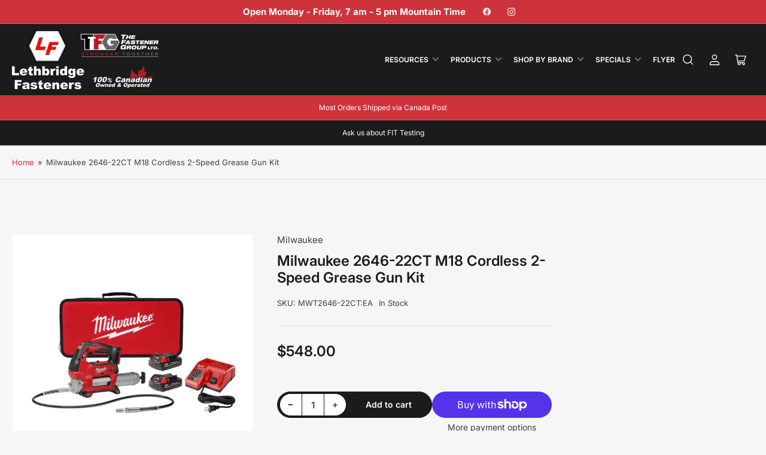

--- FILE ---
content_type: text/html; charset=utf-8
request_url: https://www.lethfast.ca/products/mwt2646-22ct
body_size: 52835
content:
<!doctype html>
<html class="no-js" lang="en">
<head>
	<meta charset="utf-8">

	<title>
		Milwaukee 2646-22CT M18 Cordless 2-Speed Grease Gun Kit | LF
 &ndash; Lethbridge Fasteners and Tools</title>

	
		<meta name="description" content="Delivers max pressure &amp; unmatched versatility, offering an industry leading 10,000 PSI max operating pressure &amp; patent pending pre-set grease counter allows service &amp; maintenance professionals to dispense precise amounts of grease. 2-speed design offers users the ability to select between max pressure &amp; max flow rate">
	

	


<meta property="og:site_name" content="Lethbridge Fasteners and Tools">
<meta property="og:url" content="https://www.lethfast.ca/products/mwt2646-22ct">
<meta property="og:title" content="Milwaukee 2646-22CT M18 Cordless 2-Speed Grease Gun Kit | LF">
<meta property="og:type" content="product">
<meta property="og:description" content="Delivers max pressure &amp; unmatched versatility, offering an industry leading 10,000 PSI max operating pressure &amp; patent pending pre-set grease counter allows service &amp; maintenance professionals to dispense precise amounts of grease. 2-speed design offers users the ability to select between max pressure &amp; max flow rate"><meta property="og:image" content="http://www.lethfast.ca/cdn/shop/products/2646-22CT.jpg?v=1754088122">
	<meta property="og:image:secure_url" content="https://www.lethfast.ca/cdn/shop/products/2646-22CT.jpg?v=1754088122">
	<meta property="og:image:width" content="1000">
	<meta property="og:image:height" content="1000"><meta property="og:price:amount" content="548.00">
	<meta property="og:price:currency" content="CAD"><meta name="twitter:card" content="summary_large_image">
<meta name="twitter:title" content="Milwaukee 2646-22CT M18 Cordless 2-Speed Grease Gun Kit | LF">
<meta name="twitter:description" content="Delivers max pressure &amp; unmatched versatility, offering an industry leading 10,000 PSI max operating pressure &amp; patent pending pre-set grease counter allows service &amp; maintenance professionals to dispense precise amounts of grease. 2-speed design offers users the ability to select between max pressure &amp; max flow rate">


	<meta name="viewport" content="width=device-width, initial-scale=1">
	<link rel="canonical" href="https://www.lethfast.ca/products/mwt2646-22ct">

	<link rel="preconnect" href="//cdn.shopify.com" crossorigin>

	
		<link rel="preconnect" href="//fonts.shopifycdn.com" crossorigin>
	

	
	
		<link rel="preload" as="font" href="//www.lethfast.ca/cdn/fonts/inter/inter_n4.b2a3f24c19b4de56e8871f609e73ca7f6d2e2bb9.woff2" type="font/woff2" crossorigin>
	
	
		<link rel="preload" as="font" href="//www.lethfast.ca/cdn/fonts/inter/inter_n6.771af0474a71b3797eb38f3487d6fb79d43b6877.woff2" type="font/woff2" crossorigin>
	
	

	



<style data-shopify>
	@font-face {
  font-family: Inter;
  font-weight: 400;
  font-style: normal;
  font-display: swap;
  src: url("//www.lethfast.ca/cdn/fonts/inter/inter_n4.b2a3f24c19b4de56e8871f609e73ca7f6d2e2bb9.woff2") format("woff2"),
       url("//www.lethfast.ca/cdn/fonts/inter/inter_n4.af8052d517e0c9ffac7b814872cecc27ae1fa132.woff") format("woff");
}

	@font-face {
  font-family: Inter;
  font-weight: 700;
  font-style: normal;
  font-display: swap;
  src: url("//www.lethfast.ca/cdn/fonts/inter/inter_n7.02711e6b374660cfc7915d1afc1c204e633421e4.woff2") format("woff2"),
       url("//www.lethfast.ca/cdn/fonts/inter/inter_n7.6dab87426f6b8813070abd79972ceaf2f8d3b012.woff") format("woff");
}

	@font-face {
  font-family: Inter;
  font-weight: 400;
  font-style: italic;
  font-display: swap;
  src: url("//www.lethfast.ca/cdn/fonts/inter/inter_i4.feae1981dda792ab80d117249d9c7e0f1017e5b3.woff2") format("woff2"),
       url("//www.lethfast.ca/cdn/fonts/inter/inter_i4.62773b7113d5e5f02c71486623cf828884c85c6e.woff") format("woff");
}

	@font-face {
  font-family: Inter;
  font-weight: 700;
  font-style: italic;
  font-display: swap;
  src: url("//www.lethfast.ca/cdn/fonts/inter/inter_i7.b377bcd4cc0f160622a22d638ae7e2cd9b86ea4c.woff2") format("woff2"),
       url("//www.lethfast.ca/cdn/fonts/inter/inter_i7.7c69a6a34e3bb44fcf6f975857e13b9a9b25beb4.woff") format("woff");
}

	@font-face {
  font-family: Inter;
  font-weight: 600;
  font-style: normal;
  font-display: swap;
  src: url("//www.lethfast.ca/cdn/fonts/inter/inter_n6.771af0474a71b3797eb38f3487d6fb79d43b6877.woff2") format("woff2"),
       url("//www.lethfast.ca/cdn/fonts/inter/inter_n6.88c903d8f9e157d48b73b7777d0642925bcecde7.woff") format("woff");
}

	@font-face {
  font-family: Inter;
  font-weight: 700;
  font-style: normal;
  font-display: swap;
  src: url("//www.lethfast.ca/cdn/fonts/inter/inter_n7.02711e6b374660cfc7915d1afc1c204e633421e4.woff2") format("woff2"),
       url("//www.lethfast.ca/cdn/fonts/inter/inter_n7.6dab87426f6b8813070abd79972ceaf2f8d3b012.woff") format("woff");
}

	@font-face {
  font-family: Inter;
  font-weight: 600;
  font-style: italic;
  font-display: swap;
  src: url("//www.lethfast.ca/cdn/fonts/inter/inter_i6.3bbe0fe1c7ee4f282f9c2e296f3e4401a48cbe19.woff2") format("woff2"),
       url("//www.lethfast.ca/cdn/fonts/inter/inter_i6.8bea21f57a10d5416ddf685e2c91682ec237876d.woff") format("woff");
}

	@font-face {
  font-family: Inter;
  font-weight: 700;
  font-style: italic;
  font-display: swap;
  src: url("//www.lethfast.ca/cdn/fonts/inter/inter_i7.b377bcd4cc0f160622a22d638ae7e2cd9b86ea4c.woff2") format("woff2"),
       url("//www.lethfast.ca/cdn/fonts/inter/inter_i7.7c69a6a34e3bb44fcf6f975857e13b9a9b25beb4.woff") format("woff");
}

@font-face {
  font-family: Inter;
  font-weight: 600;
  font-style: normal;
  font-display: swap;
  src: url("//www.lethfast.ca/cdn/fonts/inter/inter_n6.771af0474a71b3797eb38f3487d6fb79d43b6877.woff2") format("woff2"),
       url("//www.lethfast.ca/cdn/fonts/inter/inter_n6.88c903d8f9e157d48b73b7777d0642925bcecde7.woff") format("woff");
}

:root {
		--page-width: 158rem;
		--spacing-base-1: 2rem;

		--grid-desktop-horizontal-spacing: 16px;
		--grid-desktop-vertical-spacing: 16px;
		--grid-mobile-horizontal-spacing: 10px;
		--grid-mobile-vertical-spacing: 10px;

		--border-radius-base: 5px;
		--buttons-radius: 30px;
		--inputs-radius: 5px;
		--inputs-border-width: 1px;
		--inputs-border-opacity: .2;

		--color-base-white: #fff;
		--color-product-review-star: #FFB800;
		--color-base-text: 64, 64, 64;
		--color-base-text-alt: 27, 27, 27;
		--color-base-border: 225, 225, 225;
		--color-base-background-1: 246, 246, 246;
		--color-base-background-2: 255, 255, 255;
		--color-base-accent-1: 206, 51, 60;
		--color-base-accent-1-text: 255, 255, 255;
		--color-base-accent-2: 27, 27, 27;
		--color-base-accent-2-text: 255, 255, 255;
		--color-base-accent-3: 42, 49, 81;
		--color-base-accent-3-text: 255, 255, 255;
		--color-button-disabled: #e1e1e1;
		--color-card-border: 246, 246, 246;

		
		--color-buttons-primary-background: 206, 51, 60;
		
		
		--color-buttons-primary-text: 255, 255, 255;
		
		
		--color-buttons-secondary-background: 27, 27, 27;
		
		
		--color-buttons-secondary-text: 255, 255, 255;
		

		--color-sale: rgba(206, 51, 60, 1.0);
		--color-sale-background: #f1c3c6;
		--color-error: rgba(188, 34, 34, 1.0);
		--color-error-background: #fcecec;
		--color-success: rgba(26, 127, 36, 1.0);
		--color-success-background: #eefcef;
		--color-warning: rgba(189, 107, 27, 1.0);
		--color-warning-background: #f8e1cb;
		--color-preorder: rgba(11, 108, 255, 1.0);
		--color-preorder-background: #d2e4ff;
		--color-backorder: rgba(26, 127, 36, 1.0);
		--color-backorder-background: #b3efb9;
		--color-price: 27, 27, 27, 1.0;
		--color-price-discounted: 64, 64, 64, 1.0;

		--font-body-family: Inter, sans-serif;
		--font-body-style: normal;
		--font-body-weight: 400;
		--font-bolder-weight: 600;

		--font-heading-family: Inter, sans-serif;
		--font-heading-style: normal;
		--font-heading-weight: 600;

		--font-body-scale: 1.0;
		--font-heading-scale: 1.0;
		--font-product-price-scale: 1.0;
		--font-product-price-grid-scale: 1.0;

		--font-buttons-family: Inter,sans-serif;
	}
</style>


	<link href="//www.lethfast.ca/cdn/shop/t/24/assets/base.css?v=102914247833371336731729007108" rel="stylesheet" type="text/css" media="all" />

	<script src="//www.lethfast.ca/cdn/shop/t/24/assets/pubsub.js?v=90772008613867074671729007108" defer="defer"></script>
	<script src="//www.lethfast.ca/cdn/shop/t/24/assets/scripts.js?v=126885054687998561421729007108" defer="defer"></script>

	
		<link rel="icon" type="image/png" href="//www.lethfast.ca/cdn/shop/files/logo_1000x1000_d2263792-24ca-4270-8ed3-362ee28b1edb.jpg?crop=center&height=32&v=1630545578&width=32">
	

	<script>window.performance && window.performance.mark && window.performance.mark('shopify.content_for_header.start');</script><meta name="google-site-verification" content="w5wrc2d-9Z69j2MdJ6lH2AyA1XIEBfr-EYvq0QlyFeI">
<meta id="shopify-digital-wallet" name="shopify-digital-wallet" content="/21309777/digital_wallets/dialog">
<meta name="shopify-checkout-api-token" content="0db8c087f787be536cef33852e856315">
<link rel="alternate" type="application/json+oembed" href="https://www.lethfast.ca/products/mwt2646-22ct.oembed">
<script async="async" src="/checkouts/internal/preloads.js?locale=en-CA"></script>
<link rel="preconnect" href="https://shop.app" crossorigin="anonymous">
<script async="async" src="https://shop.app/checkouts/internal/preloads.js?locale=en-CA&shop_id=21309777" crossorigin="anonymous"></script>
<script id="apple-pay-shop-capabilities" type="application/json">{"shopId":21309777,"countryCode":"CA","currencyCode":"CAD","merchantCapabilities":["supports3DS"],"merchantId":"gid:\/\/shopify\/Shop\/21309777","merchantName":"Lethbridge Fasteners and Tools","requiredBillingContactFields":["postalAddress","email","phone"],"requiredShippingContactFields":["postalAddress","email","phone"],"shippingType":"shipping","supportedNetworks":["visa","masterCard","amex","interac","jcb"],"total":{"type":"pending","label":"Lethbridge Fasteners and Tools","amount":"1.00"},"shopifyPaymentsEnabled":true,"supportsSubscriptions":true}</script>
<script id="shopify-features" type="application/json">{"accessToken":"0db8c087f787be536cef33852e856315","betas":["rich-media-storefront-analytics"],"domain":"www.lethfast.ca","predictiveSearch":true,"shopId":21309777,"locale":"en"}</script>
<script>var Shopify = Shopify || {};
Shopify.shop = "lethbridge-fasteners-tools.myshopify.com";
Shopify.locale = "en";
Shopify.currency = {"active":"CAD","rate":"1.0"};
Shopify.country = "CA";
Shopify.theme = {"name":"Maranello 1.9.1","id":144395174140,"schema_name":"Maranello","schema_version":"1.9.1","theme_store_id":2186,"role":"main"};
Shopify.theme.handle = "null";
Shopify.theme.style = {"id":null,"handle":null};
Shopify.cdnHost = "www.lethfast.ca/cdn";
Shopify.routes = Shopify.routes || {};
Shopify.routes.root = "/";</script>
<script type="module">!function(o){(o.Shopify=o.Shopify||{}).modules=!0}(window);</script>
<script>!function(o){function n(){var o=[];function n(){o.push(Array.prototype.slice.apply(arguments))}return n.q=o,n}var t=o.Shopify=o.Shopify||{};t.loadFeatures=n(),t.autoloadFeatures=n()}(window);</script>
<script>
  window.ShopifyPay = window.ShopifyPay || {};
  window.ShopifyPay.apiHost = "shop.app\/pay";
  window.ShopifyPay.redirectState = null;
</script>
<script id="shop-js-analytics" type="application/json">{"pageType":"product"}</script>
<script defer="defer" async type="module" src="//www.lethfast.ca/cdn/shopifycloud/shop-js/modules/v2/client.init-shop-cart-sync_C5BV16lS.en.esm.js"></script>
<script defer="defer" async type="module" src="//www.lethfast.ca/cdn/shopifycloud/shop-js/modules/v2/chunk.common_CygWptCX.esm.js"></script>
<script type="module">
  await import("//www.lethfast.ca/cdn/shopifycloud/shop-js/modules/v2/client.init-shop-cart-sync_C5BV16lS.en.esm.js");
await import("//www.lethfast.ca/cdn/shopifycloud/shop-js/modules/v2/chunk.common_CygWptCX.esm.js");

  window.Shopify.SignInWithShop?.initShopCartSync?.({"fedCMEnabled":true,"windoidEnabled":true});

</script>
<script>
  window.Shopify = window.Shopify || {};
  if (!window.Shopify.featureAssets) window.Shopify.featureAssets = {};
  window.Shopify.featureAssets['shop-js'] = {"shop-cart-sync":["modules/v2/client.shop-cart-sync_ZFArdW7E.en.esm.js","modules/v2/chunk.common_CygWptCX.esm.js"],"init-fed-cm":["modules/v2/client.init-fed-cm_CmiC4vf6.en.esm.js","modules/v2/chunk.common_CygWptCX.esm.js"],"shop-button":["modules/v2/client.shop-button_tlx5R9nI.en.esm.js","modules/v2/chunk.common_CygWptCX.esm.js"],"shop-cash-offers":["modules/v2/client.shop-cash-offers_DOA2yAJr.en.esm.js","modules/v2/chunk.common_CygWptCX.esm.js","modules/v2/chunk.modal_D71HUcav.esm.js"],"init-windoid":["modules/v2/client.init-windoid_sURxWdc1.en.esm.js","modules/v2/chunk.common_CygWptCX.esm.js"],"shop-toast-manager":["modules/v2/client.shop-toast-manager_ClPi3nE9.en.esm.js","modules/v2/chunk.common_CygWptCX.esm.js"],"init-shop-email-lookup-coordinator":["modules/v2/client.init-shop-email-lookup-coordinator_B8hsDcYM.en.esm.js","modules/v2/chunk.common_CygWptCX.esm.js"],"init-shop-cart-sync":["modules/v2/client.init-shop-cart-sync_C5BV16lS.en.esm.js","modules/v2/chunk.common_CygWptCX.esm.js"],"avatar":["modules/v2/client.avatar_BTnouDA3.en.esm.js"],"pay-button":["modules/v2/client.pay-button_FdsNuTd3.en.esm.js","modules/v2/chunk.common_CygWptCX.esm.js"],"init-customer-accounts":["modules/v2/client.init-customer-accounts_DxDtT_ad.en.esm.js","modules/v2/client.shop-login-button_C5VAVYt1.en.esm.js","modules/v2/chunk.common_CygWptCX.esm.js","modules/v2/chunk.modal_D71HUcav.esm.js"],"init-shop-for-new-customer-accounts":["modules/v2/client.init-shop-for-new-customer-accounts_ChsxoAhi.en.esm.js","modules/v2/client.shop-login-button_C5VAVYt1.en.esm.js","modules/v2/chunk.common_CygWptCX.esm.js","modules/v2/chunk.modal_D71HUcav.esm.js"],"shop-login-button":["modules/v2/client.shop-login-button_C5VAVYt1.en.esm.js","modules/v2/chunk.common_CygWptCX.esm.js","modules/v2/chunk.modal_D71HUcav.esm.js"],"init-customer-accounts-sign-up":["modules/v2/client.init-customer-accounts-sign-up_CPSyQ0Tj.en.esm.js","modules/v2/client.shop-login-button_C5VAVYt1.en.esm.js","modules/v2/chunk.common_CygWptCX.esm.js","modules/v2/chunk.modal_D71HUcav.esm.js"],"shop-follow-button":["modules/v2/client.shop-follow-button_Cva4Ekp9.en.esm.js","modules/v2/chunk.common_CygWptCX.esm.js","modules/v2/chunk.modal_D71HUcav.esm.js"],"checkout-modal":["modules/v2/client.checkout-modal_BPM8l0SH.en.esm.js","modules/v2/chunk.common_CygWptCX.esm.js","modules/v2/chunk.modal_D71HUcav.esm.js"],"lead-capture":["modules/v2/client.lead-capture_Bi8yE_yS.en.esm.js","modules/v2/chunk.common_CygWptCX.esm.js","modules/v2/chunk.modal_D71HUcav.esm.js"],"shop-login":["modules/v2/client.shop-login_D6lNrXab.en.esm.js","modules/v2/chunk.common_CygWptCX.esm.js","modules/v2/chunk.modal_D71HUcav.esm.js"],"payment-terms":["modules/v2/client.payment-terms_CZxnsJam.en.esm.js","modules/v2/chunk.common_CygWptCX.esm.js","modules/v2/chunk.modal_D71HUcav.esm.js"]};
</script>
<script id="__st">var __st={"a":21309777,"offset":-25200,"reqid":"19b25b49-9023-4b94-a998-9891107f60b5-1768722752","pageurl":"www.lethfast.ca\/products\/mwt2646-22ct","u":"b68f838f3aa9","p":"product","rtyp":"product","rid":6759901266109};</script>
<script>window.ShopifyPaypalV4VisibilityTracking = true;</script>
<script id="captcha-bootstrap">!function(){'use strict';const t='contact',e='account',n='new_comment',o=[[t,t],['blogs',n],['comments',n],[t,'customer']],c=[[e,'customer_login'],[e,'guest_login'],[e,'recover_customer_password'],[e,'create_customer']],r=t=>t.map((([t,e])=>`form[action*='/${t}']:not([data-nocaptcha='true']) input[name='form_type'][value='${e}']`)).join(','),a=t=>()=>t?[...document.querySelectorAll(t)].map((t=>t.form)):[];function s(){const t=[...o],e=r(t);return a(e)}const i='password',u='form_key',d=['recaptcha-v3-token','g-recaptcha-response','h-captcha-response',i],f=()=>{try{return window.sessionStorage}catch{return}},m='__shopify_v',_=t=>t.elements[u];function p(t,e,n=!1){try{const o=window.sessionStorage,c=JSON.parse(o.getItem(e)),{data:r}=function(t){const{data:e,action:n}=t;return t[m]||n?{data:e,action:n}:{data:t,action:n}}(c);for(const[e,n]of Object.entries(r))t.elements[e]&&(t.elements[e].value=n);n&&o.removeItem(e)}catch(o){console.error('form repopulation failed',{error:o})}}const l='form_type',E='cptcha';function T(t){t.dataset[E]=!0}const w=window,h=w.document,L='Shopify',v='ce_forms',y='captcha';let A=!1;((t,e)=>{const n=(g='f06e6c50-85a8-45c8-87d0-21a2b65856fe',I='https://cdn.shopify.com/shopifycloud/storefront-forms-hcaptcha/ce_storefront_forms_captcha_hcaptcha.v1.5.2.iife.js',D={infoText:'Protected by hCaptcha',privacyText:'Privacy',termsText:'Terms'},(t,e,n)=>{const o=w[L][v],c=o.bindForm;if(c)return c(t,g,e,D).then(n);var r;o.q.push([[t,g,e,D],n]),r=I,A||(h.body.append(Object.assign(h.createElement('script'),{id:'captcha-provider',async:!0,src:r})),A=!0)});var g,I,D;w[L]=w[L]||{},w[L][v]=w[L][v]||{},w[L][v].q=[],w[L][y]=w[L][y]||{},w[L][y].protect=function(t,e){n(t,void 0,e),T(t)},Object.freeze(w[L][y]),function(t,e,n,w,h,L){const[v,y,A,g]=function(t,e,n){const i=e?o:[],u=t?c:[],d=[...i,...u],f=r(d),m=r(i),_=r(d.filter((([t,e])=>n.includes(e))));return[a(f),a(m),a(_),s()]}(w,h,L),I=t=>{const e=t.target;return e instanceof HTMLFormElement?e:e&&e.form},D=t=>v().includes(t);t.addEventListener('submit',(t=>{const e=I(t);if(!e)return;const n=D(e)&&!e.dataset.hcaptchaBound&&!e.dataset.recaptchaBound,o=_(e),c=g().includes(e)&&(!o||!o.value);(n||c)&&t.preventDefault(),c&&!n&&(function(t){try{if(!f())return;!function(t){const e=f();if(!e)return;const n=_(t);if(!n)return;const o=n.value;o&&e.removeItem(o)}(t);const e=Array.from(Array(32),(()=>Math.random().toString(36)[2])).join('');!function(t,e){_(t)||t.append(Object.assign(document.createElement('input'),{type:'hidden',name:u})),t.elements[u].value=e}(t,e),function(t,e){const n=f();if(!n)return;const o=[...t.querySelectorAll(`input[type='${i}']`)].map((({name:t})=>t)),c=[...d,...o],r={};for(const[a,s]of new FormData(t).entries())c.includes(a)||(r[a]=s);n.setItem(e,JSON.stringify({[m]:1,action:t.action,data:r}))}(t,e)}catch(e){console.error('failed to persist form',e)}}(e),e.submit())}));const S=(t,e)=>{t&&!t.dataset[E]&&(n(t,e.some((e=>e===t))),T(t))};for(const o of['focusin','change'])t.addEventListener(o,(t=>{const e=I(t);D(e)&&S(e,y())}));const B=e.get('form_key'),M=e.get(l),P=B&&M;t.addEventListener('DOMContentLoaded',(()=>{const t=y();if(P)for(const e of t)e.elements[l].value===M&&p(e,B);[...new Set([...A(),...v().filter((t=>'true'===t.dataset.shopifyCaptcha))])].forEach((e=>S(e,t)))}))}(h,new URLSearchParams(w.location.search),n,t,e,['guest_login'])})(!0,!0)}();</script>
<script integrity="sha256-4kQ18oKyAcykRKYeNunJcIwy7WH5gtpwJnB7kiuLZ1E=" data-source-attribution="shopify.loadfeatures" defer="defer" src="//www.lethfast.ca/cdn/shopifycloud/storefront/assets/storefront/load_feature-a0a9edcb.js" crossorigin="anonymous"></script>
<script crossorigin="anonymous" defer="defer" src="//www.lethfast.ca/cdn/shopifycloud/storefront/assets/shopify_pay/storefront-65b4c6d7.js?v=20250812"></script>
<script data-source-attribution="shopify.dynamic_checkout.dynamic.init">var Shopify=Shopify||{};Shopify.PaymentButton=Shopify.PaymentButton||{isStorefrontPortableWallets:!0,init:function(){window.Shopify.PaymentButton.init=function(){};var t=document.createElement("script");t.src="https://www.lethfast.ca/cdn/shopifycloud/portable-wallets/latest/portable-wallets.en.js",t.type="module",document.head.appendChild(t)}};
</script>
<script data-source-attribution="shopify.dynamic_checkout.buyer_consent">
  function portableWalletsHideBuyerConsent(e){var t=document.getElementById("shopify-buyer-consent"),n=document.getElementById("shopify-subscription-policy-button");t&&n&&(t.classList.add("hidden"),t.setAttribute("aria-hidden","true"),n.removeEventListener("click",e))}function portableWalletsShowBuyerConsent(e){var t=document.getElementById("shopify-buyer-consent"),n=document.getElementById("shopify-subscription-policy-button");t&&n&&(t.classList.remove("hidden"),t.removeAttribute("aria-hidden"),n.addEventListener("click",e))}window.Shopify?.PaymentButton&&(window.Shopify.PaymentButton.hideBuyerConsent=portableWalletsHideBuyerConsent,window.Shopify.PaymentButton.showBuyerConsent=portableWalletsShowBuyerConsent);
</script>
<script>
  function portableWalletsCleanup(e){e&&e.src&&console.error("Failed to load portable wallets script "+e.src);var t=document.querySelectorAll("shopify-accelerated-checkout .shopify-payment-button__skeleton, shopify-accelerated-checkout-cart .wallet-cart-button__skeleton"),e=document.getElementById("shopify-buyer-consent");for(let e=0;e<t.length;e++)t[e].remove();e&&e.remove()}function portableWalletsNotLoadedAsModule(e){e instanceof ErrorEvent&&"string"==typeof e.message&&e.message.includes("import.meta")&&"string"==typeof e.filename&&e.filename.includes("portable-wallets")&&(window.removeEventListener("error",portableWalletsNotLoadedAsModule),window.Shopify.PaymentButton.failedToLoad=e,"loading"===document.readyState?document.addEventListener("DOMContentLoaded",window.Shopify.PaymentButton.init):window.Shopify.PaymentButton.init())}window.addEventListener("error",portableWalletsNotLoadedAsModule);
</script>

<script type="module" src="https://www.lethfast.ca/cdn/shopifycloud/portable-wallets/latest/portable-wallets.en.js" onError="portableWalletsCleanup(this)" crossorigin="anonymous"></script>
<script nomodule>
  document.addEventListener("DOMContentLoaded", portableWalletsCleanup);
</script>

<link id="shopify-accelerated-checkout-styles" rel="stylesheet" media="screen" href="https://www.lethfast.ca/cdn/shopifycloud/portable-wallets/latest/accelerated-checkout-backwards-compat.css" crossorigin="anonymous">
<style id="shopify-accelerated-checkout-cart">
        #shopify-buyer-consent {
  margin-top: 1em;
  display: inline-block;
  width: 100%;
}

#shopify-buyer-consent.hidden {
  display: none;
}

#shopify-subscription-policy-button {
  background: none;
  border: none;
  padding: 0;
  text-decoration: underline;
  font-size: inherit;
  cursor: pointer;
}

#shopify-subscription-policy-button::before {
  box-shadow: none;
}

      </style>

<script>window.performance && window.performance.mark && window.performance.mark('shopify.content_for_header.end');</script>

	<script>
		document.documentElement.className = document.documentElement.className.replace('no-js', 'js');
		if (Shopify.designMode) {
			document.documentElement.classList.add('shopify-design-mode');
		}
	</script><link href="https://monorail-edge.shopifysvc.com" rel="dns-prefetch">
<script>(function(){if ("sendBeacon" in navigator && "performance" in window) {try {var session_token_from_headers = performance.getEntriesByType('navigation')[0].serverTiming.find(x => x.name == '_s').description;} catch {var session_token_from_headers = undefined;}var session_cookie_matches = document.cookie.match(/_shopify_s=([^;]*)/);var session_token_from_cookie = session_cookie_matches && session_cookie_matches.length === 2 ? session_cookie_matches[1] : "";var session_token = session_token_from_headers || session_token_from_cookie || "";function handle_abandonment_event(e) {var entries = performance.getEntries().filter(function(entry) {return /monorail-edge.shopifysvc.com/.test(entry.name);});if (!window.abandonment_tracked && entries.length === 0) {window.abandonment_tracked = true;var currentMs = Date.now();var navigation_start = performance.timing.navigationStart;var payload = {shop_id: 21309777,url: window.location.href,navigation_start,duration: currentMs - navigation_start,session_token,page_type: "product"};window.navigator.sendBeacon("https://monorail-edge.shopifysvc.com/v1/produce", JSON.stringify({schema_id: "online_store_buyer_site_abandonment/1.1",payload: payload,metadata: {event_created_at_ms: currentMs,event_sent_at_ms: currentMs}}));}}window.addEventListener('pagehide', handle_abandonment_event);}}());</script>
<script id="web-pixels-manager-setup">(function e(e,d,r,n,o){if(void 0===o&&(o={}),!Boolean(null===(a=null===(i=window.Shopify)||void 0===i?void 0:i.analytics)||void 0===a?void 0:a.replayQueue)){var i,a;window.Shopify=window.Shopify||{};var t=window.Shopify;t.analytics=t.analytics||{};var s=t.analytics;s.replayQueue=[],s.publish=function(e,d,r){return s.replayQueue.push([e,d,r]),!0};try{self.performance.mark("wpm:start")}catch(e){}var l=function(){var e={modern:/Edge?\/(1{2}[4-9]|1[2-9]\d|[2-9]\d{2}|\d{4,})\.\d+(\.\d+|)|Firefox\/(1{2}[4-9]|1[2-9]\d|[2-9]\d{2}|\d{4,})\.\d+(\.\d+|)|Chrom(ium|e)\/(9{2}|\d{3,})\.\d+(\.\d+|)|(Maci|X1{2}).+ Version\/(15\.\d+|(1[6-9]|[2-9]\d|\d{3,})\.\d+)([,.]\d+|)( \(\w+\)|)( Mobile\/\w+|) Safari\/|Chrome.+OPR\/(9{2}|\d{3,})\.\d+\.\d+|(CPU[ +]OS|iPhone[ +]OS|CPU[ +]iPhone|CPU IPhone OS|CPU iPad OS)[ +]+(15[._]\d+|(1[6-9]|[2-9]\d|\d{3,})[._]\d+)([._]\d+|)|Android:?[ /-](13[3-9]|1[4-9]\d|[2-9]\d{2}|\d{4,})(\.\d+|)(\.\d+|)|Android.+Firefox\/(13[5-9]|1[4-9]\d|[2-9]\d{2}|\d{4,})\.\d+(\.\d+|)|Android.+Chrom(ium|e)\/(13[3-9]|1[4-9]\d|[2-9]\d{2}|\d{4,})\.\d+(\.\d+|)|SamsungBrowser\/([2-9]\d|\d{3,})\.\d+/,legacy:/Edge?\/(1[6-9]|[2-9]\d|\d{3,})\.\d+(\.\d+|)|Firefox\/(5[4-9]|[6-9]\d|\d{3,})\.\d+(\.\d+|)|Chrom(ium|e)\/(5[1-9]|[6-9]\d|\d{3,})\.\d+(\.\d+|)([\d.]+$|.*Safari\/(?![\d.]+ Edge\/[\d.]+$))|(Maci|X1{2}).+ Version\/(10\.\d+|(1[1-9]|[2-9]\d|\d{3,})\.\d+)([,.]\d+|)( \(\w+\)|)( Mobile\/\w+|) Safari\/|Chrome.+OPR\/(3[89]|[4-9]\d|\d{3,})\.\d+\.\d+|(CPU[ +]OS|iPhone[ +]OS|CPU[ +]iPhone|CPU IPhone OS|CPU iPad OS)[ +]+(10[._]\d+|(1[1-9]|[2-9]\d|\d{3,})[._]\d+)([._]\d+|)|Android:?[ /-](13[3-9]|1[4-9]\d|[2-9]\d{2}|\d{4,})(\.\d+|)(\.\d+|)|Mobile Safari.+OPR\/([89]\d|\d{3,})\.\d+\.\d+|Android.+Firefox\/(13[5-9]|1[4-9]\d|[2-9]\d{2}|\d{4,})\.\d+(\.\d+|)|Android.+Chrom(ium|e)\/(13[3-9]|1[4-9]\d|[2-9]\d{2}|\d{4,})\.\d+(\.\d+|)|Android.+(UC? ?Browser|UCWEB|U3)[ /]?(15\.([5-9]|\d{2,})|(1[6-9]|[2-9]\d|\d{3,})\.\d+)\.\d+|SamsungBrowser\/(5\.\d+|([6-9]|\d{2,})\.\d+)|Android.+MQ{2}Browser\/(14(\.(9|\d{2,})|)|(1[5-9]|[2-9]\d|\d{3,})(\.\d+|))(\.\d+|)|K[Aa][Ii]OS\/(3\.\d+|([4-9]|\d{2,})\.\d+)(\.\d+|)/},d=e.modern,r=e.legacy,n=navigator.userAgent;return n.match(d)?"modern":n.match(r)?"legacy":"unknown"}(),u="modern"===l?"modern":"legacy",c=(null!=n?n:{modern:"",legacy:""})[u],f=function(e){return[e.baseUrl,"/wpm","/b",e.hashVersion,"modern"===e.buildTarget?"m":"l",".js"].join("")}({baseUrl:d,hashVersion:r,buildTarget:u}),m=function(e){var d=e.version,r=e.bundleTarget,n=e.surface,o=e.pageUrl,i=e.monorailEndpoint;return{emit:function(e){var a=e.status,t=e.errorMsg,s=(new Date).getTime(),l=JSON.stringify({metadata:{event_sent_at_ms:s},events:[{schema_id:"web_pixels_manager_load/3.1",payload:{version:d,bundle_target:r,page_url:o,status:a,surface:n,error_msg:t},metadata:{event_created_at_ms:s}}]});if(!i)return console&&console.warn&&console.warn("[Web Pixels Manager] No Monorail endpoint provided, skipping logging."),!1;try{return self.navigator.sendBeacon.bind(self.navigator)(i,l)}catch(e){}var u=new XMLHttpRequest;try{return u.open("POST",i,!0),u.setRequestHeader("Content-Type","text/plain"),u.send(l),!0}catch(e){return console&&console.warn&&console.warn("[Web Pixels Manager] Got an unhandled error while logging to Monorail."),!1}}}}({version:r,bundleTarget:l,surface:e.surface,pageUrl:self.location.href,monorailEndpoint:e.monorailEndpoint});try{o.browserTarget=l,function(e){var d=e.src,r=e.async,n=void 0===r||r,o=e.onload,i=e.onerror,a=e.sri,t=e.scriptDataAttributes,s=void 0===t?{}:t,l=document.createElement("script"),u=document.querySelector("head"),c=document.querySelector("body");if(l.async=n,l.src=d,a&&(l.integrity=a,l.crossOrigin="anonymous"),s)for(var f in s)if(Object.prototype.hasOwnProperty.call(s,f))try{l.dataset[f]=s[f]}catch(e){}if(o&&l.addEventListener("load",o),i&&l.addEventListener("error",i),u)u.appendChild(l);else{if(!c)throw new Error("Did not find a head or body element to append the script");c.appendChild(l)}}({src:f,async:!0,onload:function(){if(!function(){var e,d;return Boolean(null===(d=null===(e=window.Shopify)||void 0===e?void 0:e.analytics)||void 0===d?void 0:d.initialized)}()){var d=window.webPixelsManager.init(e)||void 0;if(d){var r=window.Shopify.analytics;r.replayQueue.forEach((function(e){var r=e[0],n=e[1],o=e[2];d.publishCustomEvent(r,n,o)})),r.replayQueue=[],r.publish=d.publishCustomEvent,r.visitor=d.visitor,r.initialized=!0}}},onerror:function(){return m.emit({status:"failed",errorMsg:"".concat(f," has failed to load")})},sri:function(e){var d=/^sha384-[A-Za-z0-9+/=]+$/;return"string"==typeof e&&d.test(e)}(c)?c:"",scriptDataAttributes:o}),m.emit({status:"loading"})}catch(e){m.emit({status:"failed",errorMsg:(null==e?void 0:e.message)||"Unknown error"})}}})({shopId: 21309777,storefrontBaseUrl: "https://www.lethfast.ca",extensionsBaseUrl: "https://extensions.shopifycdn.com/cdn/shopifycloud/web-pixels-manager",monorailEndpoint: "https://monorail-edge.shopifysvc.com/unstable/produce_batch",surface: "storefront-renderer",enabledBetaFlags: ["2dca8a86"],webPixelsConfigList: [{"id":"494174460","configuration":"{\"config\":\"{\\\"pixel_id\\\":\\\"G-QHX21XFJD9\\\",\\\"target_country\\\":\\\"CA\\\",\\\"gtag_events\\\":[{\\\"type\\\":\\\"begin_checkout\\\",\\\"action_label\\\":\\\"G-QHX21XFJD9\\\"},{\\\"type\\\":\\\"search\\\",\\\"action_label\\\":\\\"G-QHX21XFJD9\\\"},{\\\"type\\\":\\\"view_item\\\",\\\"action_label\\\":[\\\"G-QHX21XFJD9\\\",\\\"MC-PR61FC5ZN6\\\"]},{\\\"type\\\":\\\"purchase\\\",\\\"action_label\\\":[\\\"G-QHX21XFJD9\\\",\\\"MC-PR61FC5ZN6\\\"]},{\\\"type\\\":\\\"page_view\\\",\\\"action_label\\\":[\\\"G-QHX21XFJD9\\\",\\\"MC-PR61FC5ZN6\\\"]},{\\\"type\\\":\\\"add_payment_info\\\",\\\"action_label\\\":\\\"G-QHX21XFJD9\\\"},{\\\"type\\\":\\\"add_to_cart\\\",\\\"action_label\\\":\\\"G-QHX21XFJD9\\\"}],\\\"enable_monitoring_mode\\\":false}\"}","eventPayloadVersion":"v1","runtimeContext":"OPEN","scriptVersion":"b2a88bafab3e21179ed38636efcd8a93","type":"APP","apiClientId":1780363,"privacyPurposes":[],"dataSharingAdjustments":{"protectedCustomerApprovalScopes":["read_customer_address","read_customer_email","read_customer_name","read_customer_personal_data","read_customer_phone"]}},{"id":"59703548","eventPayloadVersion":"v1","runtimeContext":"LAX","scriptVersion":"1","type":"CUSTOM","privacyPurposes":["MARKETING"],"name":"Meta pixel (migrated)"},{"id":"shopify-app-pixel","configuration":"{}","eventPayloadVersion":"v1","runtimeContext":"STRICT","scriptVersion":"0450","apiClientId":"shopify-pixel","type":"APP","privacyPurposes":["ANALYTICS","MARKETING"]},{"id":"shopify-custom-pixel","eventPayloadVersion":"v1","runtimeContext":"LAX","scriptVersion":"0450","apiClientId":"shopify-pixel","type":"CUSTOM","privacyPurposes":["ANALYTICS","MARKETING"]}],isMerchantRequest: false,initData: {"shop":{"name":"Lethbridge Fasteners and Tools","paymentSettings":{"currencyCode":"CAD"},"myshopifyDomain":"lethbridge-fasteners-tools.myshopify.com","countryCode":"CA","storefrontUrl":"https:\/\/www.lethfast.ca"},"customer":null,"cart":null,"checkout":null,"productVariants":[{"price":{"amount":548.0,"currencyCode":"CAD"},"product":{"title":"Milwaukee 2646-22CT M18 Cordless 2-Speed Grease Gun Kit","vendor":"Milwaukee","id":"6759901266109","untranslatedTitle":"Milwaukee 2646-22CT M18 Cordless 2-Speed Grease Gun Kit","url":"\/products\/mwt2646-22ct","type":"Caulking Guns"},"id":"39970731753661","image":{"src":"\/\/www.lethfast.ca\/cdn\/shop\/products\/2646-22CT.jpg?v=1754088122"},"sku":"MWT2646-22CT:EA","title":"Default Title","untranslatedTitle":"Default Title"}],"purchasingCompany":null},},"https://www.lethfast.ca/cdn","fcfee988w5aeb613cpc8e4bc33m6693e112",{"modern":"","legacy":""},{"shopId":"21309777","storefrontBaseUrl":"https:\/\/www.lethfast.ca","extensionBaseUrl":"https:\/\/extensions.shopifycdn.com\/cdn\/shopifycloud\/web-pixels-manager","surface":"storefront-renderer","enabledBetaFlags":"[\"2dca8a86\"]","isMerchantRequest":"false","hashVersion":"fcfee988w5aeb613cpc8e4bc33m6693e112","publish":"custom","events":"[[\"page_viewed\",{}],[\"product_viewed\",{\"productVariant\":{\"price\":{\"amount\":548.0,\"currencyCode\":\"CAD\"},\"product\":{\"title\":\"Milwaukee 2646-22CT M18 Cordless 2-Speed Grease Gun Kit\",\"vendor\":\"Milwaukee\",\"id\":\"6759901266109\",\"untranslatedTitle\":\"Milwaukee 2646-22CT M18 Cordless 2-Speed Grease Gun Kit\",\"url\":\"\/products\/mwt2646-22ct\",\"type\":\"Caulking Guns\"},\"id\":\"39970731753661\",\"image\":{\"src\":\"\/\/www.lethfast.ca\/cdn\/shop\/products\/2646-22CT.jpg?v=1754088122\"},\"sku\":\"MWT2646-22CT:EA\",\"title\":\"Default Title\",\"untranslatedTitle\":\"Default Title\"}}]]"});</script><script>
  window.ShopifyAnalytics = window.ShopifyAnalytics || {};
  window.ShopifyAnalytics.meta = window.ShopifyAnalytics.meta || {};
  window.ShopifyAnalytics.meta.currency = 'CAD';
  var meta = {"product":{"id":6759901266109,"gid":"gid:\/\/shopify\/Product\/6759901266109","vendor":"Milwaukee","type":"Caulking Guns","handle":"mwt2646-22ct","variants":[{"id":39970731753661,"price":54800,"name":"Milwaukee 2646-22CT M18 Cordless 2-Speed Grease Gun Kit","public_title":null,"sku":"MWT2646-22CT:EA"}],"remote":false},"page":{"pageType":"product","resourceType":"product","resourceId":6759901266109,"requestId":"19b25b49-9023-4b94-a998-9891107f60b5-1768722752"}};
  for (var attr in meta) {
    window.ShopifyAnalytics.meta[attr] = meta[attr];
  }
</script>
<script class="analytics">
  (function () {
    var customDocumentWrite = function(content) {
      var jquery = null;

      if (window.jQuery) {
        jquery = window.jQuery;
      } else if (window.Checkout && window.Checkout.$) {
        jquery = window.Checkout.$;
      }

      if (jquery) {
        jquery('body').append(content);
      }
    };

    var hasLoggedConversion = function(token) {
      if (token) {
        return document.cookie.indexOf('loggedConversion=' + token) !== -1;
      }
      return false;
    }

    var setCookieIfConversion = function(token) {
      if (token) {
        var twoMonthsFromNow = new Date(Date.now());
        twoMonthsFromNow.setMonth(twoMonthsFromNow.getMonth() + 2);

        document.cookie = 'loggedConversion=' + token + '; expires=' + twoMonthsFromNow;
      }
    }

    var trekkie = window.ShopifyAnalytics.lib = window.trekkie = window.trekkie || [];
    if (trekkie.integrations) {
      return;
    }
    trekkie.methods = [
      'identify',
      'page',
      'ready',
      'track',
      'trackForm',
      'trackLink'
    ];
    trekkie.factory = function(method) {
      return function() {
        var args = Array.prototype.slice.call(arguments);
        args.unshift(method);
        trekkie.push(args);
        return trekkie;
      };
    };
    for (var i = 0; i < trekkie.methods.length; i++) {
      var key = trekkie.methods[i];
      trekkie[key] = trekkie.factory(key);
    }
    trekkie.load = function(config) {
      trekkie.config = config || {};
      trekkie.config.initialDocumentCookie = document.cookie;
      var first = document.getElementsByTagName('script')[0];
      var script = document.createElement('script');
      script.type = 'text/javascript';
      script.onerror = function(e) {
        var scriptFallback = document.createElement('script');
        scriptFallback.type = 'text/javascript';
        scriptFallback.onerror = function(error) {
                var Monorail = {
      produce: function produce(monorailDomain, schemaId, payload) {
        var currentMs = new Date().getTime();
        var event = {
          schema_id: schemaId,
          payload: payload,
          metadata: {
            event_created_at_ms: currentMs,
            event_sent_at_ms: currentMs
          }
        };
        return Monorail.sendRequest("https://" + monorailDomain + "/v1/produce", JSON.stringify(event));
      },
      sendRequest: function sendRequest(endpointUrl, payload) {
        // Try the sendBeacon API
        if (window && window.navigator && typeof window.navigator.sendBeacon === 'function' && typeof window.Blob === 'function' && !Monorail.isIos12()) {
          var blobData = new window.Blob([payload], {
            type: 'text/plain'
          });

          if (window.navigator.sendBeacon(endpointUrl, blobData)) {
            return true;
          } // sendBeacon was not successful

        } // XHR beacon

        var xhr = new XMLHttpRequest();

        try {
          xhr.open('POST', endpointUrl);
          xhr.setRequestHeader('Content-Type', 'text/plain');
          xhr.send(payload);
        } catch (e) {
          console.log(e);
        }

        return false;
      },
      isIos12: function isIos12() {
        return window.navigator.userAgent.lastIndexOf('iPhone; CPU iPhone OS 12_') !== -1 || window.navigator.userAgent.lastIndexOf('iPad; CPU OS 12_') !== -1;
      }
    };
    Monorail.produce('monorail-edge.shopifysvc.com',
      'trekkie_storefront_load_errors/1.1',
      {shop_id: 21309777,
      theme_id: 144395174140,
      app_name: "storefront",
      context_url: window.location.href,
      source_url: "//www.lethfast.ca/cdn/s/trekkie.storefront.cd680fe47e6c39ca5d5df5f0a32d569bc48c0f27.min.js"});

        };
        scriptFallback.async = true;
        scriptFallback.src = '//www.lethfast.ca/cdn/s/trekkie.storefront.cd680fe47e6c39ca5d5df5f0a32d569bc48c0f27.min.js';
        first.parentNode.insertBefore(scriptFallback, first);
      };
      script.async = true;
      script.src = '//www.lethfast.ca/cdn/s/trekkie.storefront.cd680fe47e6c39ca5d5df5f0a32d569bc48c0f27.min.js';
      first.parentNode.insertBefore(script, first);
    };
    trekkie.load(
      {"Trekkie":{"appName":"storefront","development":false,"defaultAttributes":{"shopId":21309777,"isMerchantRequest":null,"themeId":144395174140,"themeCityHash":"7801420657248570756","contentLanguage":"en","currency":"CAD","eventMetadataId":"224b5766-8dc9-4524-8cc3-fe867e3b8e43"},"isServerSideCookieWritingEnabled":true,"monorailRegion":"shop_domain","enabledBetaFlags":["65f19447"]},"Session Attribution":{},"S2S":{"facebookCapiEnabled":false,"source":"trekkie-storefront-renderer","apiClientId":580111}}
    );

    var loaded = false;
    trekkie.ready(function() {
      if (loaded) return;
      loaded = true;

      window.ShopifyAnalytics.lib = window.trekkie;

      var originalDocumentWrite = document.write;
      document.write = customDocumentWrite;
      try { window.ShopifyAnalytics.merchantGoogleAnalytics.call(this); } catch(error) {};
      document.write = originalDocumentWrite;

      window.ShopifyAnalytics.lib.page(null,{"pageType":"product","resourceType":"product","resourceId":6759901266109,"requestId":"19b25b49-9023-4b94-a998-9891107f60b5-1768722752","shopifyEmitted":true});

      var match = window.location.pathname.match(/checkouts\/(.+)\/(thank_you|post_purchase)/)
      var token = match? match[1]: undefined;
      if (!hasLoggedConversion(token)) {
        setCookieIfConversion(token);
        window.ShopifyAnalytics.lib.track("Viewed Product",{"currency":"CAD","variantId":39970731753661,"productId":6759901266109,"productGid":"gid:\/\/shopify\/Product\/6759901266109","name":"Milwaukee 2646-22CT M18 Cordless 2-Speed Grease Gun Kit","price":"548.00","sku":"MWT2646-22CT:EA","brand":"Milwaukee","variant":null,"category":"Caulking Guns","nonInteraction":true,"remote":false},undefined,undefined,{"shopifyEmitted":true});
      window.ShopifyAnalytics.lib.track("monorail:\/\/trekkie_storefront_viewed_product\/1.1",{"currency":"CAD","variantId":39970731753661,"productId":6759901266109,"productGid":"gid:\/\/shopify\/Product\/6759901266109","name":"Milwaukee 2646-22CT M18 Cordless 2-Speed Grease Gun Kit","price":"548.00","sku":"MWT2646-22CT:EA","brand":"Milwaukee","variant":null,"category":"Caulking Guns","nonInteraction":true,"remote":false,"referer":"https:\/\/www.lethfast.ca\/products\/mwt2646-22ct"});
      }
    });


        var eventsListenerScript = document.createElement('script');
        eventsListenerScript.async = true;
        eventsListenerScript.src = "//www.lethfast.ca/cdn/shopifycloud/storefront/assets/shop_events_listener-3da45d37.js";
        document.getElementsByTagName('head')[0].appendChild(eventsListenerScript);

})();</script>
  <script>
  if (!window.ga || (window.ga && typeof window.ga !== 'function')) {
    window.ga = function ga() {
      (window.ga.q = window.ga.q || []).push(arguments);
      if (window.Shopify && window.Shopify.analytics && typeof window.Shopify.analytics.publish === 'function') {
        window.Shopify.analytics.publish("ga_stub_called", {}, {sendTo: "google_osp_migration"});
      }
      console.error("Shopify's Google Analytics stub called with:", Array.from(arguments), "\nSee https://help.shopify.com/manual/promoting-marketing/pixels/pixel-migration#google for more information.");
    };
    if (window.Shopify && window.Shopify.analytics && typeof window.Shopify.analytics.publish === 'function') {
      window.Shopify.analytics.publish("ga_stub_initialized", {}, {sendTo: "google_osp_migration"});
    }
  }
</script>
<script
  defer
  src="https://www.lethfast.ca/cdn/shopifycloud/perf-kit/shopify-perf-kit-3.0.4.min.js"
  data-application="storefront-renderer"
  data-shop-id="21309777"
  data-render-region="gcp-us-central1"
  data-page-type="product"
  data-theme-instance-id="144395174140"
  data-theme-name="Maranello"
  data-theme-version="1.9.1"
  data-monorail-region="shop_domain"
  data-resource-timing-sampling-rate="10"
  data-shs="true"
  data-shs-beacon="true"
  data-shs-export-with-fetch="true"
  data-shs-logs-sample-rate="1"
  data-shs-beacon-endpoint="https://www.lethfast.ca/api/collect"
></script>
</head>

<body class="template-product setting-buttons-solid">

<a class="skip-link visually-hidden visually-hidden-focusable" href="#MainContent">Skip to the content</a>

<!-- BEGIN sections: header-group -->
<div id="shopify-section-sections--18315345658108__announcement-bar" class="shopify-section shopify-section-group-header-group"><style>
	@media (min-width: 990px) {
		.announcement-bar {
			padding-top: 1rem;
			padding-bottom: 1rem;
		}
	}
</style><div class="announcement-bar-wrapper color-accent-1 ">
		<div class="container">
			<div class="announcement-bar ">
				<div class="announcement-bar-left">Open Monday - Friday, 7 am - 5 pm Mountain Time
</div>

				<div class="announcement-bar-right">
						<div class="announcement-bar-social-links-wrap">
							<ul class="list-inline-menu list-social" role="list">
	
		<li class="list-social-item">
			<a class="list-social-link" href="https://www.facebook.com/LethbridgeFasteners/">
				
<svg width="48" height="48" viewBox="0 0 48 48" fill="none" xmlns="http://www.w3.org/2000/svg">
  <path d="M48 24C48 10.7452 37.2548 0 24 0C10.7452 0 0 10.7452 0 24C0 35.9789 8.77641 45.908 20.25 47.7084V30.9375H14.1562V24H20.25V18.7125C20.25 12.6975 23.8331 9.375 29.3152 9.375C31.9402 9.375 34.6875 9.84375 34.6875 9.84375V15.75H31.6613C28.68 15.75 27.75 17.6002 27.75 19.5V24H34.4062L33.3422 30.9375H27.75V47.7084C39.2236 45.908 48 35.9789 48 24Z" fill="black"/>
</svg>

				<span class="visually-hidden">Facebook</span>
			</a>
		</li>
	
	
		<li class="list-social-item">
			<a class="list-social-link" href="https://www.instagram.com/lethbridgefasteners/">
				
<svg width="48" height="48" viewBox="0 0 48 48" fill="none" xmlns="http://www.w3.org/2000/svg">
  <path d="M24 4.32187C30.4125 4.32187 31.1719 4.35 33.6938 4.4625C36.0375 4.56562 37.3031 4.95938 38.1469 5.2875C39.2625 5.71875 40.0688 6.24375 40.9031 7.07812C41.7469 7.92188 42.2625 8.71875 42.6938 9.83438C43.0219 10.6781 43.4156 11.9531 43.5188 14.2875C43.6313 16.8187 43.6594 17.5781 43.6594 23.9813C43.6594 30.3938 43.6313 31.1531 43.5188 33.675C43.4156 36.0188 43.0219 37.2844 42.6938 38.1281C42.2625 39.2438 41.7375 40.05 40.9031 40.8844C40.0594 41.7281 39.2625 42.2438 38.1469 42.675C37.3031 43.0031 36.0281 43.3969 33.6938 43.5C31.1625 43.6125 30.4031 43.6406 24 43.6406C17.5875 43.6406 16.8281 43.6125 14.3063 43.5C11.9625 43.3969 10.6969 43.0031 9.85313 42.675C8.7375 42.2438 7.93125 41.7188 7.09688 40.8844C6.25313 40.0406 5.7375 39.2438 5.30625 38.1281C4.97813 37.2844 4.58438 36.0094 4.48125 33.675C4.36875 31.1438 4.34063 30.3844 4.34063 23.9813C4.34063 17.5688 4.36875 16.8094 4.48125 14.2875C4.58438 11.9437 4.97813 10.6781 5.30625 9.83438C5.7375 8.71875 6.2625 7.9125 7.09688 7.07812C7.94063 6.23438 8.7375 5.71875 9.85313 5.2875C10.6969 4.95938 11.9719 4.56562 14.3063 4.4625C16.8281 4.35 17.5875 4.32187 24 4.32187ZM24 0C17.4844 0 16.6688 0.028125 14.1094 0.140625C11.5594 0.253125 9.80625 0.665625 8.2875 1.25625C6.70313 1.875 5.3625 2.69062 4.03125 4.03125C2.69063 5.3625 1.875 6.70313 1.25625 8.27813C0.665625 9.80625 0.253125 11.55 0.140625 14.1C0.028125 16.6687 0 17.4844 0 24C0 30.5156 0.028125 31.3313 0.140625 33.8906C0.253125 36.4406 0.665625 38.1938 1.25625 39.7125C1.875 41.2969 2.69063 42.6375 4.03125 43.9688C5.3625 45.3 6.70313 46.125 8.27813 46.7344C9.80625 47.325 11.55 47.7375 14.1 47.85C16.6594 47.9625 17.475 47.9906 23.9906 47.9906C30.5063 47.9906 31.3219 47.9625 33.8813 47.85C36.4313 47.7375 38.1844 47.325 39.7031 46.7344C41.2781 46.125 42.6188 45.3 43.95 43.9688C45.2813 42.6375 46.1063 41.2969 46.7156 39.7219C47.3063 38.1938 47.7188 36.45 47.8313 33.9C47.9438 31.3406 47.9719 30.525 47.9719 24.0094C47.9719 17.4938 47.9438 16.6781 47.8313 14.1188C47.7188 11.5688 47.3063 9.81563 46.7156 8.29688C46.125 6.70312 45.3094 5.3625 43.9688 4.03125C42.6375 2.7 41.2969 1.875 39.7219 1.26562C38.1938 0.675 36.45 0.2625 33.9 0.15C31.3313 0.028125 30.5156 0 24 0Z" fill="black"/>
  <path d="M24 11.6719C17.1938 11.6719 11.6719 17.1938 11.6719 24C11.6719 30.8062 17.1938 36.3281 24 36.3281C30.8062 36.3281 36.3281 30.8062 36.3281 24C36.3281 17.1938 30.8062 11.6719 24 11.6719ZM24 31.9969C19.5844 31.9969 16.0031 28.4156 16.0031 24C16.0031 19.5844 19.5844 16.0031 24 16.0031C28.4156 16.0031 31.9969 19.5844 31.9969 24C31.9969 28.4156 28.4156 31.9969 24 31.9969Z" fill="black"/>
  <path d="M39.6937 11.1843C39.6937 12.778 38.4 14.0624 36.8156 14.0624C35.2219 14.0624 33.9375 12.7687 33.9375 11.1843C33.9375 9.59054 35.2313 8.30616 36.8156 8.30616C38.4 8.30616 39.6937 9.59991 39.6937 11.1843Z" fill="black"/>
</svg>

				<span class="visually-hidden">Instagram</span>
			</a>
		</li>
	
	
	
	
	
	
	
	
	
	
</ul>

						</div>
					
				</div>
			</div>
		</div>
	</div>
<style> #shopify-section-sections--18315345658108__announcement-bar .announcement-bar {font-size: 100%; justify-content: center; font-weight: bolder;} </style></div><div id="shopify-section-sections--18315345658108__header" class="shopify-section shopify-section-group-header-group section-header">
<link rel="stylesheet" href="//www.lethfast.ca/cdn/shop/t/24/assets/component-predictive-search.css?v=72731940037027352021729007107" media="print" onload="this.media='all'">
	<link rel="stylesheet" href="//www.lethfast.ca/cdn/shop/t/24/assets/component-price.css?v=154262556076350464081729007107" media="print" onload="this.media='all'"><script src="//www.lethfast.ca/cdn/shop/t/24/assets/sticky-header.js?v=167318981475843208341729007107" defer="defer"></script>


	<script src="//www.lethfast.ca/cdn/shop/t/24/assets/product-form.js?v=70168377838144975821729007107" defer="defer"></script><script src="//www.lethfast.ca/cdn/shop/t/24/assets/details-disclosure.js?v=93827620636443844781729007108" defer="defer"></script>
<script>
	window.shopUrl = 'https://www.lethfast.ca';
	window.requestShopUrl = 'https://www.lethfast.ca';

	window.routes = {
		cart_url: '/cart',
		cart_add_url: '/cart/add',
		cart_change_url: '/cart/change',
		cart_update_url: '/cart/update',
		predictive_search_url: '/search/suggest',
		all_products_url: '/collections/all'
	};

	window.accessibilityStrings = {
		shareSuccess: `Link copied to clipboard`
	}

	window.cartStrings = {
		error: `There was an error while updating your cart. Please try again.`,
		quantityError: `You can only add [quantity] of this item to your cart.`
	}

	window.variantStrings = {
		outOfStock: `Out of stock`,inStock: `In stock`,alwaysInStock: `In stock`,
		numberLeft: `Only [quantity] left`,
		numberAvailable: `[quantity] items available`,
		addToCart: `Add to cart`,
		unavailable: `Unavailable`
	};

	window.themeSettings = {
		showItemsInStock: false,
		redirectToCart: false
	};

	window.productsStrings = {
		facetsShowMore: `Show More`,
		facetsShowLess: `Show Less`
	};
</script>

<style>
	.header-heading img {
		width: 250px;
	}

	@media (min-width: 750px) {
		.header-heading img {
			max-width: 250px;
		}
	}

	@media (min-width: 990px) {
		
			.head-row-main {
				padding-top: 0;
				padding-bottom: 0;
			}

			.navigation-main > .navigation-item {
				padding-top: 2.5rem;
				padding-bottom: 2.5rem;
			}
		
	}
</style>

<svg class="visually-hidden">
	<linearGradient id="rating-star-gradient-half">
		<stop offset="50%" stop-color="var(--color-product-review-star)" />
		<stop offset="50%" stop-color="rgba(var(--color-foreground), .5)" stop-opacity="0.5" />
	</linearGradient>
</svg>

<sticky-header  >
	<header id="header" class="header header-menu-position-right ">
		<div class="head-mast color-accent-2 border-none">
			<div class="container">
				<div class="head-row head-row-main">
					<div class="head-row-slot head-row-slot-start head-row-slot-site-branding">
						
							<span class="header-heading h2 ">
						
							<a href="/"><img
										src="//www.lethfast.ca/cdn/shop/files/LF_TFG_Canadian.png?v=1741305096&width=250"
										srcset="//www.lethfast.ca/cdn/shop/files/LF_TFG_Canadian.png?v=1741305096&width=250 1x, //www.lethfast.ca/cdn/shop/files/LF_TFG_Canadian.png?v=1741305096&width=500 2x"
										alt="Lethbridge Fasteners and Tools"
										width="5000"
										height="1973"
									></a>
							</span>
						

						
					</div><div class="head-row-slot head-row-slot-mid head-row-slot-main-nav">
							<nav class="nav-main typography-body">

<ul class="navigation-menu navigation-main  navigation-menu-end " role="list">

		<li class="navigation-item
			 navigation-item-end 
			
			 has-sub-menu 
			"
		>
			<a
				href="/"
				
			>
				Resources

<svg focusable="false" class="icon icon-angle" viewBox="0 0 12 8" role="presentation">
  <path stroke="currentColor" stroke-width="2" d="M10 2L6 6 2 2" fill="none" stroke-linecap="square"></path>
</svg>


			</a>

			
<ul class="navigation-sub-menu color-background-2"><li class="navigation-item ">
								<a
									href="/pages/contact-us"
									
								>
									Contact Us
</a></li><li class="navigation-item ">
								<a
									href="/pages/suppliers"
									
								>
									Suppliers
</a></li><li class="navigation-item ">
								<a
									href="https://cdn.shopify.com/s/files/1/2130/9777/files/TFG_Customer_Info_Credit_App.pdf?v=1765555842"
									
								>
									Credit App
</a></li></ul>
		</li>

		<li class="navigation-item
			
			
			 has-sub-menu 
			"
		>
			<a
				href="/"
				
			>
				Products

<svg focusable="false" class="icon icon-angle" viewBox="0 0 12 8" role="presentation">
  <path stroke="currentColor" stroke-width="2" d="M10 2L6 6 2 2" fill="none" stroke-linecap="square"></path>
</svg>


			</a>

			
<ul class="navigation-sub-menu color-background-2"><li class="navigation-item  has-sub-menu ">
								<a
									href="/collections/abrasives"
									
								>
									Abrasives

<svg focusable="false" class="icon icon-angle" viewBox="0 0 12 8" role="presentation">
  <path stroke="currentColor" stroke-width="2" d="M10 2L6 6 2 2" fill="none" stroke-linecap="square"></path>
</svg>

</a><ul class="navigation-sub-menu"><li class="navigation-item ">
												<a
													href="/collections/abrasive-accessories"
													
												>
													Accessories
												</a>
											</li><li class="navigation-item ">
												<a
													href="/collections/abrasive-belts"
													
												>
													Belts
												</a>
											</li><li class="navigation-item ">
												<a
													href="/collections/abrasive-brushes"
													
												>
													Brushes
												</a>
											</li><li class="navigation-item ">
												<a
													href="/collections/abrasive-burrs-plugs"
													
												>
													Burrs &amp; Plugs
												</a>
											</li><li class="navigation-item ">
												<a
													href="/collections/abrasive-chemicals"
													
												>
													Chemicals
												</a>
											</li><li class="navigation-item ">
												<a
													href="/collections/abrasive-discs"
													
												>
													Discs
												</a>
											</li><li class="navigation-item ">
												<a
													href="/collections/abrasive-drums"
													
												>
													Drum
												</a>
											</li><li class="navigation-item ">
												<a
													href="/collections/abrasive-files"
													
												>
													Files
												</a>
											</li><li class="navigation-item ">
												<a
													href="/collections/abrasive-pads"
													
												>
													Pads
												</a>
											</li><li class="navigation-item ">
												<a
													href="/collections/abrasive-rolls"
													
												>
													Rolls
												</a>
											</li><li class="navigation-item ">
												<a
													href="/collections/abrasive-blocks-sponges"
													
												>
													Sanding Blocks &amp; Sponges
												</a>
											</li><li class="navigation-item ">
												<a
													href="/collections/abrasive-sheets"
													
												>
													Sheets
												</a>
											</li><li class="navigation-item ">
												<a
													href="/collections/abrasive-wheels"
													
												>
													Wheels
												</a>
											</li><li class="navigation-item ">
												<a
													href="/collections/abrasives"
													
												>
													All
												</a>
											</li></ul></li><li class="navigation-item  has-sub-menu ">
								<a
									href="/collections/adhesives"
									
								>
									Adhesives, Sealants, Tape

<svg focusable="false" class="icon icon-angle" viewBox="0 0 12 8" role="presentation">
  <path stroke="currentColor" stroke-width="2" d="M10 2L6 6 2 2" fill="none" stroke-linecap="square"></path>
</svg>

</a><ul class="navigation-sub-menu"><li class="navigation-item ">
												<a
													href="/collections/tape"
													
												>
													Tape
												</a>
											</li><li class="navigation-item ">
												<a
													href="/collections/sealants"
													
												>
													Sealants
												</a>
											</li><li class="navigation-item ">
												<a
													href="/collections/firestop"
													
												>
													Firestop
												</a>
											</li><li class="navigation-item ">
												<a
													href="/collections/flashing"
													
												>
													Roof Flashing
												</a>
											</li><li class="navigation-item ">
												<a
													href="/collections/adhesives"
													
												>
													All
												</a>
											</li></ul></li><li class="navigation-item  has-sub-menu ">
								<a
									href="/collections/air-tools"
									
								>
									Air Tools &amp; Accessories

<svg focusable="false" class="icon icon-angle" viewBox="0 0 12 8" role="presentation">
  <path stroke="currentColor" stroke-width="2" d="M10 2L6 6 2 2" fill="none" stroke-linecap="square"></path>
</svg>

</a><ul class="navigation-sub-menu"><li class="navigation-item ">
												<a
													href="/collections/air-tools-air-compressors"
													
												>
													Air Compressors
												</a>
											</li><li class="navigation-item ">
												<a
													href="/collections/air-tools"
													
												>
													Air Tools
												</a>
											</li><li class="navigation-item ">
												<a
													href="/collections/air-tool-accessories"
													
												>
													Accessories
												</a>
											</li><li class="navigation-item ">
												<a
													href="/collections/pneumatic-tools"
													
												>
													All
												</a>
											</li></ul></li><li class="navigation-item  has-sub-menu ">
								<a
									href="/collections/chemicals"
									
								>
									Chemicals

<svg focusable="false" class="icon icon-angle" viewBox="0 0 12 8" role="presentation">
  <path stroke="currentColor" stroke-width="2" d="M10 2L6 6 2 2" fill="none" stroke-linecap="square"></path>
</svg>

</a><ul class="navigation-sub-menu"><li class="navigation-item ">
												<a
													href="/collections/clean-degrease"
													
												>
													Cleaning &amp; Degreaser Products
												</a>
											</li><li class="navigation-item ">
												<a
													href="/collections/ice-absorb"
													
												>
													Ice Melt &amp; Absorbent
												</a>
											</li><li class="navigation-item ">
												<a
													href="/collections/insectrepel"
													
												>
													Insect Repellents
												</a>
											</li><li class="navigation-item ">
												<a
													href="/collections/lubricants"
													
												>
													Lubricants
												</a>
											</li><li class="navigation-item ">
												<a
													href="/collections/weldsol"
													
												>
													Welding Solutions
												</a>
											</li><li class="navigation-item ">
												<a
													href="/collections/chemicals"
													
												>
													All
												</a>
											</li></ul></li><li class="navigation-item  has-sub-menu ">
								<a
									href="/collections/cutting-tools"
									
								>
									Cutting Tools

<svg focusable="false" class="icon icon-angle" viewBox="0 0 12 8" role="presentation">
  <path stroke="currentColor" stroke-width="2" d="M10 2L6 6 2 2" fill="none" stroke-linecap="square"></path>
</svg>

</a><ul class="navigation-sub-menu"><li class="navigation-item ">
												<a
													href="/collections/cutting-tools-annular-cutters"
													
												>
													Annular Cutters
												</a>
											</li><li class="navigation-item ">
												<a
													href="/collections/cutting-tools-drill-bits"
													
												>
													Bits, Kits &amp; Accessories
												</a>
											</li><li class="navigation-item ">
												<a
													href="/collections/cutting-tools-blades"
													
												>
													Blades
												</a>
											</li><li class="navigation-item ">
												<a
													href="/collections/cutting-hand-tools"
													
												>
													Cutting Hand Tools
												</a>
											</li><li class="navigation-item ">
												<a
													href="/collections/end-mills"
													
												>
													End Mills
												</a>
											</li><li class="navigation-item ">
												<a
													href="/collections/extractors"
													
												>
													Extractors
												</a>
											</li><li class="navigation-item ">
												<a
													href="/collections/cutting-tools-hole-saws"
													
												>
													Hole Saws
												</a>
											</li><li class="navigation-item ">
												<a
													href="/collections/taps-and-dies"
													
												>
													Tap &amp; Die
												</a>
											</li><li class="navigation-item ">
												<a
													href="/collections/reamers"
													
												>
													Reamers
												</a>
											</li><li class="navigation-item ">
												<a
													href="/collections/cutting-tools"
													
												>
													All
												</a>
											</li></ul></li><li class="navigation-item  has-sub-menu ">
								<a
									href="/collections/fasteners"
									
								>
									Fasteners

<svg focusable="false" class="icon icon-angle" viewBox="0 0 12 8" role="presentation">
  <path stroke="currentColor" stroke-width="2" d="M10 2L6 6 2 2" fill="none" stroke-linecap="square"></path>
</svg>

</a><ul class="navigation-sub-menu"><li class="navigation-item ">
												<a
													href="/collections/anchors"
													
												>
													Anchors &amp; Studs
												</a>
											</li><li class="navigation-item ">
												<a
													href="/collections/fasteners-bolts"
													
												>
													Bolts
												</a>
											</li><li class="navigation-item ">
												<a
													href="/collections/general-hardware"
													
												>
													General Hardware
												</a>
											</li><li class="navigation-item ">
												<a
													href="/collections/fasteners-nails"
													
												>
													Nails
												</a>
											</li><li class="navigation-item ">
												<a
													href="/collections/fasteners-nuts"
													
												>
													Nuts
												</a>
											</li><li class="navigation-item ">
												<a
													href="/collections/screws"
													
												>
													Screws
												</a>
											</li><li class="navigation-item ">
												<a
													href="/collections/staples"
													
												>
													Staples
												</a>
											</li><li class="navigation-item ">
												<a
													href="/collections/strut-products"
													
												>
													Strut Products
												</a>
											</li><li class="navigation-item ">
												<a
													href="/collections/fasteners-threaded-rod"
													
												>
													Threaded Rod
												</a>
											</li><li class="navigation-item ">
												<a
													href="/collections/fasteners-washers"
													
												>
													Washers
												</a>
											</li><li class="navigation-item ">
												<a
													href="/collections/fasteners"
													
												>
													All
												</a>
											</li></ul></li><li class="navigation-item  has-sub-menu ">
								<a
									href="/collections/hand-tools"
									
								>
									Hand Tools

<svg focusable="false" class="icon icon-angle" viewBox="0 0 12 8" role="presentation">
  <path stroke="currentColor" stroke-width="2" d="M10 2L6 6 2 2" fill="none" stroke-linecap="square"></path>
</svg>

</a><ul class="navigation-sub-menu"><li class="navigation-item ">
												<a
													href="/collections/clamps-vises"
													
												>
													Clamps &amp; Vises
												</a>
											</li><li class="navigation-item ">
												<a
													href="/collections/cutting-hand-tools"
													
												>
													Cutting Tools
												</a>
											</li><li class="navigation-item ">
												<a
													href="/collections/hand-tools-hex-keys"
													
												>
													Hex Keys &amp; Allen Wrenches
												</a>
											</li><li class="navigation-item ">
												<a
													href="/collections/marking-tools"
													
												>
													Marking
												</a>
											</li><li class="navigation-item ">
												<a
													href="/collections/measuring-tools"
													
												>
													Measuring
												</a>
											</li><li class="navigation-item ">
												<a
													href="/collections/pliers"
													
												>
													Pliers
												</a>
											</li><li class="navigation-item ">
												<a
													href="/collections/prying-tools-bars"
													
												>
													Prying Tools &amp; Bars
												</a>
											</li><li class="navigation-item ">
												<a
													href="/collections/punch_chisel"
													
												>
													Punches &amp; Chisels
												</a>
											</li><li class="navigation-item ">
												<a
													href="/collections/hand-tools-screwdrivers-and-nutdrivers"
													
												>
													Screwdrivers &amp; Nutdrivers
												</a>
											</li><li class="navigation-item ">
												<a
													href="/collections/hand-tools-striking-tools"
													
												>
													Striking Tools
												</a>
											</li><li class="navigation-item ">
												<a
													href="/collections/socket"
													
												>
													Sockets &amp; Socket Wrenches
												</a>
											</li><li class="navigation-item ">
												<a
													href="/collections/tool-bags-totes"
													
												>
													Tool Storage, Bags &amp; Totes
												</a>
											</li><li class="navigation-item ">
												<a
													href="/collections/hand-tools-trowels"
													
												>
													Trowels
												</a>
											</li><li class="navigation-item ">
												<a
													href="/collections/hand-tools-wrenches"
													
												>
													Wrenches
												</a>
											</li><li class="navigation-item ">
												<a
													href="/collections/hand-tools"
													
												>
													All
												</a>
											</li></ul></li><li class="navigation-item ">
								<a
									href="/collections/jobsite"
									
								>
									Jobsite
</a></li><li class="navigation-item ">
								<a
									href="/collections/ladders"
									
								>
									Ladders &amp; Scaffolding
</a></li><li class="navigation-item ">
								<a
									href="/collections/lighting-and-electrical"
									
								>
									Lighting &amp; Electrical
</a></li><li class="navigation-item  has-sub-menu ">
								<a
									href="/collections/maintenance"
									
								>
									Maintenance

<svg focusable="false" class="icon icon-angle" viewBox="0 0 12 8" role="presentation">
  <path stroke="currentColor" stroke-width="2" d="M10 2L6 6 2 2" fill="none" stroke-linecap="square"></path>
</svg>

</a><ul class="navigation-sub-menu"><li class="navigation-item ">
												<a
													href="/collections/brooms"
													
												>
													Brooms
												</a>
											</li><li class="navigation-item ">
												<a
													href="/collections/bulbs/bulb"
													
												>
													Bulbs
												</a>
											</li><li class="navigation-item ">
												<a
													href="/collections/clean-degrease"
													
												>
													Cleaners &amp; Degreaser Products
												</a>
											</li><li class="navigation-item ">
												<a
													href="/collections/janitorial-products"
													
												>
													Janitorial Products
												</a>
											</li><li class="navigation-item ">
												<a
													href="/collections/ice-absorb"
													
												>
													Ice Melt &amp; Absorbents
												</a>
											</li><li class="navigation-item ">
												<a
													href="/collections/markers"
													
												>
													Markers
												</a>
											</li><li class="navigation-item ">
												<a
													href="/collections/packaging"
													
												>
													Shipping &amp; Packaging
												</a>
											</li><li class="navigation-item ">
												<a
													href="/collections/tarps"
													
												>
													Tarps
												</a>
											</li><li class="navigation-item ">
												<a
													href="/collections/maintenance"
													
												>
													All
												</a>
											</li></ul></li><li class="navigation-item  has-sub-menu ">
								<a
									href="/collections/material-handling"
									
								>
									Material Handling

<svg focusable="false" class="icon icon-angle" viewBox="0 0 12 8" role="presentation">
  <path stroke="currentColor" stroke-width="2" d="M10 2L6 6 2 2" fill="none" stroke-linecap="square"></path>
</svg>

</a><ul class="navigation-sub-menu"><li class="navigation-item ">
												<a
													href="/collections/beam-clamps-trolleys"
													
												>
													Clamps &amp; Trolleys
												</a>
											</li><li class="navigation-item ">
												<a
													href="/collections/carts"
													
												>
													Carts, Dollies &amp; Pallet Trucks
												</a>
											</li><li class="navigation-item ">
												<a
													href="/collections/chain-wire-rope"
													
												>
													Chain, Wire, Cable, Rope, Accessories
												</a>
											</li><li class="navigation-item ">
												<a
													href="/collections/hoists"
													
												>
													Hoists &amp; Pullers
												</a>
											</li><li class="navigation-item ">
												<a
													href="/collections/jack"
													
												>
													Jacks, Stands &amp; Truck Ramps
												</a>
											</li><li class="navigation-item ">
												<a
													href="/collections/lifting-accessories"
													
												>
													Lifting Accessories
												</a>
											</li><li class="navigation-item ">
												<a
													href="/collections/packaging"
													
												>
													Shipping &amp; Packaging
												</a>
											</li><li class="navigation-item ">
												<a
													href="/collections/strap"
													
												>
													Straps &amp; Tie Downs
												</a>
											</li><li class="navigation-item ">
												<a
													href="/collections/tarps"
													
												>
													Tarps
												</a>
											</li><li class="navigation-item ">
												<a
													href="/collections/castor-wheel"
													
												>
													Tire &amp; Wheel Assemblies
												</a>
											</li><li class="navigation-item ">
												<a
													href="/collections/material-handling"
													
												>
													All
												</a>
											</li></ul></li><li class="navigation-item  has-sub-menu ">
								<a
									href="/collections/outdoor-equipment"
									
								>
									Outdoor Equipment

<svg focusable="false" class="icon icon-angle" viewBox="0 0 12 8" role="presentation">
  <path stroke="currentColor" stroke-width="2" d="M10 2L6 6 2 2" fill="none" stroke-linecap="square"></path>
</svg>

</a><ul class="navigation-sub-menu"><li class="navigation-item ">
												<a
													href="/collections/fencing"
													
												>
													Fencing
												</a>
											</li><li class="navigation-item ">
												<a
													href="/collections/ice-absorb-c"
													
												>
													Ice Melter &amp; Absorbent
												</a>
											</li><li class="navigation-item ">
												<a
													href="/collections/power-tools-outdoor-power-equipment"
													
												>
													Outdoor Power Equipment
												</a>
											</li><li class="navigation-item ">
												<a
													href="/collections/pressure-washers"
													
												>
													Pressure Washers
												</a>
											</li><li class="navigation-item ">
												<a
													href="/collections/rakes"
													
												>
													Rakes
												</a>
											</li><li class="navigation-item ">
												<a
													href="/collections/shovels"
													
												>
													Shovels &amp; Spades
												</a>
											</li><li class="navigation-item ">
												<a
													href="/collections/snow"
													
												>
													Snow Pushers, Brushes &amp; Scrapers
												</a>
											</li><li class="navigation-item ">
												<a
													href="/collections/sprayers"
													
												>
													Sprayers
												</a>
											</li><li class="navigation-item ">
												<a
													href="/collections/wheelbarrows"
													
												>
													Wheelbarrows
												</a>
											</li><li class="navigation-item ">
												<a
													href="/collections/tarps-s"
													
												>
													Tarps
												</a>
											</li><li class="navigation-item ">
												<a
													href="/collections/outdoor-equipment"
													
												>
													All
												</a>
											</li></ul></li><li class="navigation-item  has-sub-menu ">
								<a
									href="/collections/power-tools-accessories"
									
								>
									Power Tool Accessories

<svg focusable="false" class="icon icon-angle" viewBox="0 0 12 8" role="presentation">
  <path stroke="currentColor" stroke-width="2" d="M10 2L6 6 2 2" fill="none" stroke-linecap="square"></path>
</svg>

</a><ul class="navigation-sub-menu"><li class="navigation-item ">
												<a
													href="/collections/batteries-chargers"
													
												>
													Batteries &amp; Chargers
												</a>
											</li><li class="navigation-item ">
												<a
													href="/collections/cutting-tools-drill-bits"
													
												>
													Bits, Kits &amp; Accessories
												</a>
											</li><li class="navigation-item ">
												<a
													href="/collections/cutting-tools-blades"
													
												>
													Blades
												</a>
											</li><li class="navigation-item ">
												<a
													href="/collections/drill-accessories"
													
												>
													Drill Accessories
												</a>
											</li><li class="navigation-item ">
												<a
													href="/collections/bits"
													
												>
													Drill &amp; Driver Bits
												</a>
											</li><li class="navigation-item ">
												<a
													href="/collections/laser-tool-accessories"
													
												>
													Laser Tool Accessories
												</a>
											</li><li class="navigation-item ">
												<a
													href="/collections/specialty-tool-accessories"
													
												>
													Specialty Tool Accessories
												</a>
											</li><li class="navigation-item ">
												<a
													href="/collections/tool-bags-totes"
													
												>
													Tool Bags, Totes &amp; Storage
												</a>
											</li><li class="navigation-item ">
												<a
													href="/collections/vacuum-accessories"
													
												>
													Vacuum / Dust Extraction Accessories
												</a>
											</li><li class="navigation-item ">
												<a
													href="/collections/power-tools-accessories"
													
												>
													All
												</a>
											</li></ul></li><li class="navigation-item  has-sub-menu ">
								<a
									href="/collections/power-tools"
									
								>
									Power Tools

<svg focusable="false" class="icon icon-angle" viewBox="0 0 12 8" role="presentation">
  <path stroke="currentColor" stroke-width="2" d="M10 2L6 6 2 2" fill="none" stroke-linecap="square"></path>
</svg>

</a><ul class="navigation-sub-menu"><li class="navigation-item ">
												<a
													href="/collections/batteries-chargers"
													
												>
													Batteries &amp; Chargers
												</a>
											</li><li class="navigation-item ">
												<a
													href="/collections/power-tools-cordless"
													
												>
													Cordless
												</a>
											</li><li class="navigation-item ">
												<a
													href="/collections/power-tools-corded"
													
												>
													Corded
												</a>
											</li><li class="navigation-item ">
												<a
													href="/collections/power-tools-corded"
													
												>
													Electric
												</a>
											</li><li class="navigation-item ">
												<a
													href="/collections/cordless-laser"
													
												>
													Lasers &amp; Measurement
												</a>
											</li><li class="navigation-item ">
												<a
													href="/collections/power-tools-outdoor-power-equipment"
													
												>
													Outdoor Power Equipment
												</a>
											</li><li class="navigation-item ">
												<a
													href="/collections/specialty"
													
												>
													Specialty Tools
												</a>
											</li><li class="navigation-item ">
												<a
													href="/collections/power-tools"
													
												>
													All
												</a>
											</li></ul></li><li class="navigation-item  has-sub-menu ">
								<a
									href="/collections/safety"
									
								>
									Safety

<svg focusable="false" class="icon icon-angle" viewBox="0 0 12 8" role="presentation">
  <path stroke="currentColor" stroke-width="2" d="M10 2L6 6 2 2" fill="none" stroke-linecap="square"></path>
</svg>

</a><ul class="navigation-sub-menu"><li class="navigation-item ">
												<a
													href="/collections/safety-eye-and-face-protection"
													
												>
													Eye &amp; Face Protection
												</a>
											</li><li class="navigation-item ">
												<a
													href="/collections/safety-fall-protection"
													
												>
													Fall Protection
												</a>
											</li><li class="navigation-item ">
												<a
													href="/collections/first-aid"
													
												>
													First Aid
												</a>
											</li><li class="navigation-item ">
												<a
													href="/collections/safety-hand-protection"
													
												>
													Hand Protection
												</a>
											</li><li class="navigation-item ">
												<a
													href="/collections/safety-head-protection"
													
												>
													Head Protection
												</a>
											</li><li class="navigation-item ">
												<a
													href="/collections/hearing-protection"
													
												>
													Hearing Protection
												</a>
											</li><li class="navigation-item ">
												<a
													href="/collections/ppe"
													
												>
													Personal Protective Equipment
												</a>
											</li><li class="navigation-item ">
												<a
													href="/collections/safety-protective-clothing"
													
												>
													Protective Clothing
												</a>
											</li><li class="navigation-item ">
												<a
													href="/collections/safety_respiratory-protection"
													
												>
													Respiratory Protection
												</a>
											</li><li class="navigation-item ">
												<a
													href="/collections/safety-identification"
													
												>
													Safety Identification &amp; Barriers
												</a>
											</li><li class="navigation-item ">
												<a
													href="/collections/safety"
													
												>
													All
												</a>
											</li></ul></li><li class="navigation-item  has-sub-menu ">
								<a
									href="/collections/storage"
									
								>
									Storage

<svg focusable="false" class="icon icon-angle" viewBox="0 0 12 8" role="presentation">
  <path stroke="currentColor" stroke-width="2" d="M10 2L6 6 2 2" fill="none" stroke-linecap="square"></path>
</svg>

</a><ul class="navigation-sub-menu"><li class="navigation-item ">
												<a
													href="/collections/bags"
													
												>
													Tool Bags
												</a>
											</li><li class="navigation-item ">
												<a
													href="/collections/bins-organizers"
													
												>
													Bins &amp; Organizers
												</a>
											</li><li class="navigation-item ">
												<a
													href="/collections/job-boxes"
													
												>
													Job Boxes
												</a>
											</li><li class="navigation-item ">
												<a
													href="/collections/locks"
													
												>
													Locks
												</a>
											</li><li class="navigation-item ">
												<a
													href="/collections/milwaukee-packout-storage"
													
												>
													PACKOUT
												</a>
											</li><li class="navigation-item ">
												<a
													href="/collections/pouches"
													
												>
													Pouches &amp; Holders
												</a>
											</li><li class="navigation-item ">
												<a
													href="/collections/toolbox"
													
												>
													Tool Boxes
												</a>
											</li><li class="navigation-item ">
												<a
													href="/collections/storage"
													
												>
													All
												</a>
											</li></ul></li><li class="navigation-item ">
								<a
									href="/collections/welding"
									
								>
									Welding
</a></li></ul>
		</li>

		<li class="navigation-item
			
			
			 has-sub-menu 
			"
		>
			<a
				href="/collections/brands"
				
			>
				Shop by Brand

<svg focusable="false" class="icon icon-angle" viewBox="0 0 12 8" role="presentation">
  <path stroke="currentColor" stroke-width="2" d="M10 2L6 6 2 2" fill="none" stroke-linecap="square"></path>
</svg>


			</a>

			
<ul class="navigation-sub-menu color-background-2"><li class="navigation-item ">
								<a
									href="/collections/3m"
									
								>
									3M
</a></li><li class="navigation-item ">
								<a
									href="/collections/makita"
									
								>
									Makita Tools
</a></li><li class="navigation-item ">
								<a
									href="/collections/milwaukee"
									
								>
									Milwaukee Tools
</a></li><li class="navigation-item ">
								<a
									href="/collections/diablo"
									
								>
									Diablo
</a></li><li class="navigation-item ">
								<a
									href="/collections/jet"
									
								>
									JET Equipment &amp; Tools
</a></li><li class="navigation-item ">
								<a
									href="/collections/surewerx"
									
								>
									Surewerx
</a></li><li class="navigation-item ">
								<a
									href="/collections/walter"
									
								>
									Walter Surface Technologies
</a></li><li class="navigation-item ">
								<a
									href="/collections/pip"
									
								>
									PIP / Dynamic Safety
</a></li><li class="navigation-item ">
								<a
									href="/collections/fein"
									
								>
									Fein
</a></li><li class="navigation-item ">
								<a
									href="/collections/pioneer"
									
								>
									Pioneer
</a></li><li class="navigation-item ">
								<a
									href="/collections/bosch"
									
								>
									Bosch
</a></li><li class="navigation-item ">
								<a
									href="/collections/ifr-workwear"
									
								>
									IFR Workwear
</a></li><li class="navigation-item ">
								<a
									href="/collections/itc"
									
								>
									ITC
</a></li><li class="navigation-item ">
								<a
									href="/collections/ridgid"
									
								>
									RIDGID Tools
</a></li><li class="navigation-item ">
								<a
									href="/collections/dynaline"
									
								>
									Dynaline
</a></li><li class="navigation-item ">
								<a
									href="/collections/klingspor"
									
								>
									Klingspor Abrasives
</a></li><li class="navigation-item ">
								<a
									href="/collections/superior-glove"
									
								>
									Superior Glove
</a></li><li class="navigation-item ">
								<a
									href="/collections/watson-gloves"
									
								>
									Watson Gloves
</a></li><li class="navigation-item ">
								<a
									href="/collections/irwin"
									
								>
									Irwin
</a></li><li class="navigation-item ">
								<a
									href="/collections/insect-repellent"
									
								>
									Kombat
</a></li><li class="navigation-item ">
								<a
									href="/collections/mulco"
									
								>
									MULCO Sealants
</a></li><li class="navigation-item ">
								<a
									href="/collections/peakworks"
									
								>
									Peakworks
</a></li><li class="navigation-item ">
								<a
									href="/collections/sellstrom"
									
								>
									Sellstrom
</a></li><li class="navigation-item ">
								<a
									href="/collections/sowa"
									
								>
									SOWA Tools
</a></li><li class="navigation-item ">
								<a
									href="/collections/startech-lighting"
									
								>
									Startech Lighting
</a></li><li class="navigation-item ">
								<a
									href="/collections/strongarm"
									
								>
									Strongarm
</a></li></ul>
		</li>

		<li class="navigation-item
			
			
			 has-sub-menu 
			"
		>
			<a
				href="/"
				
			>
				Specials

<svg focusable="false" class="icon icon-angle" viewBox="0 0 12 8" role="presentation">
  <path stroke="currentColor" stroke-width="2" d="M10 2L6 6 2 2" fill="none" stroke-linecap="square"></path>
</svg>


			</a>

			
<ul class="navigation-sub-menu color-background-2"><li class="navigation-item ">
								<a
									href="/collections/clearance"
									
								>
									Clearance
</a></li></ul>
		</li>

		<li class="navigation-item
			
			
			
			"
		>
			<a
				href="/pages/https-cdn-shopify-com-s-files-1-2130-9777-files-january-2026-online-1-pdf-v-1767799732"
				
			>
				Flyer

			</a>

			

		</li></ul>
</nav>
						</div><div class="head-row-slot head-row-slot-end head-row-slot-items"><div class="head-slot-item head-slot-item-global-search">
							

<header-search-dropdown-modal class="header-search-modal dropdown-modal" data-event-prefix="header-search">
	<button
		type="button"
		class="head-slot-global-search-link dropdown-modal-toggle"
		aria-haspopup="dialog"
		aria-label="Search"
		aria-expanded="false"
	>
		
<svg width="24" height="24" viewBox="0 0 24 24" fill="none" xmlns="http://www.w3.org/2000/svg">
  <path d="M19.4697 20.5303C19.7626 20.8232 20.2374 20.8232 20.5303 20.5303C20.8232 20.2374 20.8232 19.7626 20.5303 19.4697L19.4697 20.5303ZM16.3336 15.273C16.0407 14.9801 15.5659 14.9801 15.273 15.273C14.9801 15.5659 14.9801 16.0408 15.273 16.3336L16.3336 15.273ZM10.5 17.25C6.77208 17.25 3.75 14.2279 3.75 10.5H2.25C2.25 15.0563 5.94365 18.75 10.5 18.75V17.25ZM3.75 10.5C3.75 6.77208 6.77208 3.75 10.5 3.75V2.25C5.94365 2.25 2.25 5.94365 2.25 10.5H3.75ZM10.5 3.75C14.2279 3.75 17.25 6.77208 17.25 10.5H18.75C18.75 5.94365 15.0563 2.25 10.5 2.25V3.75ZM17.25 10.5C17.25 14.2279 14.2279 17.25 10.5 17.25V18.75C15.0563 18.75 18.75 15.0563 18.75 10.5H17.25ZM20.5303 19.4697L16.3336 15.273L15.273 16.3336L19.4697 20.5303L20.5303 19.4697Z" fill="#001A72"/>
</svg>

	</button>

	<div class="header-search-global color-background-2" role="dialog" aria-modal="true" aria-label="Search"><predictive-search class="header-search-global-component"
				data-loading-text="Loading..."
				data-limit="4"
				data-limit-scope="each"
				data-unavailable="last"
				data-types="product,query,collection,page"
			><form action="/search" method="get" role="search" class="search header-search-global-form">
				<div class="header-search-global-form-wrap"><div class="select-custom header-global-search-select">
							<select
								id="search-filter"
								name="search-filter"
								data-type="tag"
								class="header-global-search-categories"
							>
								
									
									<option value="" selected="selected">All Tags</option>

										

										
											<option value="060188025325">060188025325</option>
										

										
											<option value="060188025332">060188025332</option>
										

										
											<option value="060188102811">060188102811</option>
										

										
											<option value="07T427">07t427</option>
										

										
											<option value="07T450">07t450</option>
										

										
											<option value="07T901">07t901</option>
										

										
											<option value="07T905">07t905</option>
										

										
											<option value="08B400">08b400</option>
										

										
											<option value="08B460">08b460</option>
										

										
											<option value="08B502">08b502</option>
										

										
											<option value="08B510">08b510</option>
										

										
											<option value="08B600">08b600</option>
										

										
											<option value="08B710">08b710</option>
										

										
											<option value="08L500">08l500</option>
										

										
											<option value="10-1-K8">10-1-k8</option>
										

										
											<option value="1000EF">1000ef</option>
										

										
											<option value="101002">101002</option>
										

										
											<option value="101006">101006</option>
										

										
											<option value="101012">101012</option>
										

										
											<option value="101016">101016</option>
										

										
											<option value="101036">101036</option>
										

										
											<option value="101K8">101k8</option>
										

										
											<option value="102">102</option>
										

										
											<option value="1022">1022</option>
										

										
											<option value="10281">10281</option>
										

										
											<option value="107">107</option>
										

										
											<option value="109302">109302</option>
										

										
											<option value="109304">109304</option>
										

										
											<option value="109323">109323</option>
										

										
											<option value="109392">109392</option>
										

										
											<option value="10978">10978</option>
										

										
											<option value="10980">10980</option>
										

										
											<option value="10984">10984</option>
										

										
											<option value="10P143">10p143</option>
										

										
											<option value="11010">11010</option>
										

										
											<option value="11012">11012</option>
										

										
											<option value="11014">11014</option>
										

										
											<option value="11016">11016</option>
										

										
											<option value="11018">11018</option>
										

										
											<option value="110403">110403</option>
										

										
											<option value="110406">110406</option>
										

										
											<option value="110408">110408</option>
										

										
											<option value="11058">11058</option>
										

										
											<option value="111">111</option>
										

										
											<option value="111137">111137</option>
										

										
											<option value="111225">111225</option>
										

										
											<option value="111228">111228</option>
										

										
											<option value="111908">111908</option>
										

										
											<option value="113">113</option>
										

										
											<option value="113263">113263</option>
										

										
											<option value="11U052">11u052</option>
										

										
											<option value="11U303">11u303</option>
										

										
											<option value="120 volt">120 volt</option>
										

										
											<option value="120251">120251</option>
										

										
											<option value="120252">120252</option>
										

										
											<option value="120254">120254</option>
										

										
											<option value="120256">120256</option>
										

										
											<option value="120605">120605</option>
										

										
											<option value="120606">120606</option>
										

										
											<option value="120V">120v</option>
										

										
											<option value="130103">130103</option>
										

										
											<option value="131">131</option>
										

										
											<option value="133103">133103</option>
										

										
											<option value="133104">133104</option>
										

										
											<option value="133105">133105</option>
										

										
											<option value="134">134</option>
										

										
											<option value="134N">134n</option>
										

										
											<option value="135">135</option>
										

										
											<option value="139PK">139pk</option>
										

										
											<option value="13G304">13g304</option>
										

										
											<option value="13G504">13g504</option>
										

										
											<option value="13G604">13g604</option>
										

										
											<option value="13K514">13k514</option>
										

										
											<option value="140105">140105</option>
										

										
											<option value="140109">140109</option>
										

										
											<option value="140110">140110</option>
										

										
											<option value="149151">149151</option>
										

										
											<option value="15I503">15i503</option>
										

										
											<option value="18.8 stainless">18.8 stainless</option>
										

										
											<option value="1806B">1806b</option>
										

										
											<option value="180P">180p</option>
										

										
											<option value="181">181</option>
										

										
											<option value="183">183</option>
										

										
											<option value="186794">186794</option>
										

										
											<option value="186795">186795</option>
										

										
											<option value="190918">190918</option>
										

										
											<option value="191">191</option>
										

										
											<option value="192">192</option>
										

										
											<option value="195332-9">195332-9</option>
										

										
											<option value="196235-0">196235-0</option>
										

										
											<option value="197198-3">197198-3</option>
										

										
											<option value="197431-3">197431-3</option>
										

										
											<option value="1i_Type_Cutting Pliers">1i_type_cutting pliers</option>
										

										
											<option value="2002">2002</option>
										

										
											<option value="2005">2005</option>
										

										
											<option value="2007">2007</option>
										

										
											<option value="2009">2009</option>
										

										
											<option value="202">202</option>
										

										
											<option value="204094">204094</option>
										

										
											<option value="204095">204095</option>
										

										
											<option value="204096">204096</option>
										

										
											<option value="204098">204098</option>
										

										
											<option value="205FG-01">205fg-01</option>
										

										
											<option value="206">206</option>
										

										
											<option value="209">209</option>
										

										
											<option value="2203">2203</option>
										

										
											<option value="240593">240593</option>
										

										
											<option value="240594">240594</option>
										

										
											<option value="240597">240597</option>
										

										
											<option value="242239">242239</option>
										

										
											<option value="242270">242270</option>
										

										
											<option value="2532">2532</option>
										

										
											<option value="2533">2533</option>
										

										
											<option value="2557-20">2557-20</option>
										

										
											<option value="256636">256636</option>
										

										
											<option value="258867">258867</option>
										

										
											<option value="263-7266">263-7266</option>
										

										
											<option value="27300">27300</option>
										

										
											<option value="292933">292933</option>
										

										
											<option value="293560">293560</option>
										

										
											<option value="3001">3001</option>
										

										
											<option value="3001X">3001x</option>
										

										
											<option value="300N">300n</option>
										

										
											<option value="302954">302954</option>
										

										
											<option value="302955">302955</option>
										

										
											<option value="302956">302956</option>
										

										
											<option value="302957">302957</option>
										

										
											<option value="302958">302958</option>
										

										
											<option value="302960">302960</option>
										

										
											<option value="302962">302962</option>
										

										
											<option value="302964">302964</option>
										

										
											<option value="302976">302976</option>
										

										
											<option value="302977">302977</option>
										

										
											<option value="303194">303194</option>
										

										
											<option value="303207">303207</option>
										

										
											<option value="303342">303342</option>
										

										
											<option value="303584">303584</option>
										

										
											<option value="303589">303589</option>
										

										
											<option value="303645">303645</option>
										

										
											<option value="303759">303759</option>
										

										
											<option value="303760">303760</option>
										

										
											<option value="303761">303761</option>
										

										
											<option value="303763">303763</option>
										

										
											<option value="303764">303764</option>
										

										
											<option value="303765">303765</option>
										

										
											<option value="303767">303767</option>
										

										
											<option value="303769">303769</option>
										

										
											<option value="303770">303770</option>
										

										
											<option value="303783">303783</option>
										

										
											<option value="303784">303784</option>
										

										
											<option value="303786">303786</option>
										

										
											<option value="303787">303787</option>
										

										
											<option value="303789">303789</option>
										

										
											<option value="30A145">30a145</option>
										

										
											<option value="30A267">30a267</option>
										

										
											<option value="30A268">30a268</option>
										

										
											<option value="30A269">30a269</option>
										

										
											<option value="310900">310900</option>
										

										
											<option value="3124003">3124003</option>
										

										
											<option value="32100">32100</option>
										

										
											<option value="32151">32151</option>
										

										
											<option value="333">333</option>
										

										
											<option value="333BK">333bk</option>
										

										
											<option value="333G">333g</option>
										

										
											<option value="337">337</option>
										

										
											<option value="342849">342849</option>
										

										
											<option value="342852">342852</option>
										

										
											<option value="342853">342853</option>
										

										
											<option value="350182">350182</option>
										

										
											<option value="350N">350n</option>
										

										
											<option value="35222952090">35222952090</option>
										

										
											<option value="3709">3709</option>
										

										
											<option value="3709X">3709x</option>
										

										
											<option value="370CTIG">370ctig</option>
										

										
											<option value="370GFKL">370gfkl</option>
										

										
											<option value="378A">378a</option>
										

										
											<option value="378AFL">378afl</option>
										

										
											<option value="378C">378c</option>
										

										
											<option value="378CFL">378cfl</option>
										

										
											<option value="378GKTFG">378gktfg</option>
										

										
											<option value="378GOBDTK">378gobdtk</option>
										

										
											<option value="390292">390292</option>
										

										
											<option value="400140">400140</option>
										

										
											<option value="400213">400213</option>
										

										
											<option value="400247">400247</option>
										

										
											<option value="402109">402109</option>
										

										
											<option value="402110">402110</option>
										

										
											<option value="402113">402113</option>
										

										
											<option value="402114">402114</option>
										

										
											<option value="402116">402116</option>
										

										
											<option value="402118">402118</option>
										

										
											<option value="403">403</option>
										

										
											<option value="403102">403102</option>
										

										
											<option value="403203">403203</option>
										

										
											<option value="403212">403212</option>
										

										
											<option value="404415">404415</option>
										

										
											<option value="404418">404418</option>
										

										
											<option value="408202">408202</option>
										

										
											<option value="408207">408207</option>
										

										
											<option value="408213">408213</option>
										

										
											<option value="408214">408214</option>
										

										
											<option value="409005">409005</option>
										

										
											<option value="409008">409008</option>
										

										
											<option value="409009">409009</option>
										

										
											<option value="409016">409016</option>
										

										
											<option value="420002">420002</option>
										

										
											<option value="420301">420301</option>
										

										
											<option value="420352">420352</option>
										

										
											<option value="420602">420602</option>
										

										
											<option value="420901">420901</option>
										

										
											<option value="420951">420951</option>
										

										
											<option value="421251">421251</option>
										

										
											<option value="421601">421601</option>
										

										
											<option value="421651">421651</option>
										

										
											<option value="4329K">4329k</option>
										

										
											<option value="4501">4501</option>
										

										
											<option value="48-11-1820">48-11-1820</option>
										

										
											<option value="48-11-1828">48-11-1828</option>
										

										
											<option value="48-11-1840">48-11-1840</option>
										

										
											<option value="48-11-1865">48-11-1865</option>
										

										
											<option value="48-11-2411">48-11-2411</option>
										

										
											<option value="48-11-2412">48-11-2412</option>
										

										
											<option value="48-11-2420">48-11-2420</option>
										

										
											<option value="48-11-2430">48-11-2430</option>
										

										
											<option value="48-11-2440">48-11-2440</option>
										

										
											<option value="48-11-2450">48-11-2450</option>
										

										
											<option value="48-11-2460">48-11-2460</option>
										

										
											<option value="48-22-2322">48-22-2322</option>
										

										
											<option value="48-22-2322C">48-22-2322c</option>
										

										
											<option value="48-22-2330">48-22-2330</option>
										

										
											<option value="48-32-5030">48-32-5030</option>
										

										
											<option value="48-32-5031">48-32-5031</option>
										

										
											<option value="48-32-5034">48-32-5034</option>
										

										
											<option value="48-32-5730">48-32-5730</option>
										

										
											<option value="48-32-5731">48-32-5731</option>
										

										
											<option value="48-32-5734">48-32-5734</option>
										

										
											<option value="480N">480n</option>
										

										
											<option value="4849">4849</option>
										

										
											<option value="4852">4852</option>
										

										
											<option value="4853">4853</option>
										

										
											<option value="4854">4854</option>
										

										
											<option value="500 lbs">500 lbs</option>
										

										
											<option value="5007NB">5007nb</option>
										

										
											<option value="501052">501052</option>
										

										
											<option value="501054">501054</option>
										

										
											<option value="501061">501061</option>
										

										
											<option value="501062">501062</option>
										

										
											<option value="501063">501063</option>
										

										
											<option value="501064">501064</option>
										

										
											<option value="501067">501067</option>
										

										
											<option value="501146">501146</option>
										

										
											<option value="501209">501209</option>
										

										
											<option value="501220">501220</option>
										

										
											<option value="501221">501221</option>
										

										
											<option value="501224">501224</option>
										

										
											<option value="501225">501225</option>
										

										
											<option value="501226">501226</option>
										

										
											<option value="501227">501227</option>
										

										
											<option value="501228">501228</option>
										

										
											<option value="501229">501229</option>
										

										
											<option value="502061">502061</option>
										

										
											<option value="502063">502063</option>
										

										
											<option value="502065">502065</option>
										

										
											<option value="502067">502067</option>
										

										
											<option value="502071">502071</option>
										

										
											<option value="502073">502073</option>
										

										
											<option value="502075">502075</option>
										

										
											<option value="502077">502077</option>
										

										
											<option value="502130">502130</option>
										

										
											<option value="502142">502142</option>
										

										
											<option value="502144">502144</option>
										

										
											<option value="502146">502146</option>
										

										
											<option value="502172">502172</option>
										

										
											<option value="502174">502174</option>
										

										
											<option value="502176">502176</option>
										

										
											<option value="502182">502182</option>
										

										
											<option value="502184">502184</option>
										

										
											<option value="502186">502186</option>
										

										
											<option value="502255">502255</option>
										

										
											<option value="502257">502257</option>
										

										
											<option value="502259">502259</option>
										

										
											<option value="502260">502260</option>
										

										
											<option value="502262">502262</option>
										

										
											<option value="502264">502264</option>
										

										
											<option value="502275">502275</option>
										

										
											<option value="502277">502277</option>
										

										
											<option value="502279">502279</option>
										

										
											<option value="502285">502285</option>
										

										
											<option value="502287">502287</option>
										

										
											<option value="502289">502289</option>
										

										
											<option value="502332">502332</option>
										

										
											<option value="502333">502333</option>
										

										
											<option value="502345">502345</option>
										

										
											<option value="503523">503523</option>
										

										
											<option value="503525">503525</option>
										

										
											<option value="503527">503527</option>
										

										
											<option value="503634">503634</option>
										

										
											<option value="503865">503865</option>
										

										
											<option value="503875">503875</option>
										

										
											<option value="5041BB">5041bb</option>
										

										
											<option value="5201">5201</option>
										

										
											<option value="522163">522163</option>
										

										
											<option value="522164">522164</option>
										

										
											<option value="522165">522165</option>
										

										
											<option value="522173">522173</option>
										

										
											<option value="522174">522174</option>
										

										
											<option value="522175">522175</option>
										

										
											<option value="522224">522224</option>
										

										
											<option value="522264">522264</option>
										

										
											<option value="522273">522273</option>
										

										
											<option value="522274">522274</option>
										

										
											<option value="522275">522275</option>
										

										
											<option value="522313">522313</option>
										

										
											<option value="522314">522314</option>
										

										
											<option value="522315">522315</option>
										

										
											<option value="522333">522333</option>
										

										
											<option value="522373">522373</option>
										

										
											<option value="522374">522374</option>
										

										
											<option value="522375">522375</option>
										

										
											<option value="522409">522409</option>
										

										
											<option value="522412">522412</option>
										

										
											<option value="522414">522414</option>
										

										
											<option value="522437">522437</option>
										

										
											<option value="522439">522439</option>
										

										
											<option value="522502">522502</option>
										

										
											<option value="523206">523206</option>
										

										
											<option value="523226">523226</option>
										

										
											<option value="530106">530106</option>
										

										
											<option value="530120">530120</option>
										

										
											<option value="530330">530330</option>
										

										
											<option value="530345">530345</option>
										

										
											<option value="530536">530536</option>
										

										
											<option value="530542">530542</option>
										

										
											<option value="530545">530545</option>
										

										
											<option value="530554">530554</option>
										

										
											<option value="530566">530566</option>
										

										
											<option value="530636">530636</option>
										

										
											<option value="530642">530642</option>
										

										
											<option value="530822">530822</option>
										

										
											<option value="530823">530823</option>
										

										
											<option value="530826">530826</option>
										

										
											<option value="530827">530827</option>
										

										
											<option value="530834">530834</option>
										

										
											<option value="530835">530835</option>
										

										
											<option value="530838">530838</option>
										

										
											<option value="530839">530839</option>
										

										
											<option value="530843">530843</option>
										

										
											<option value="530873">530873</option>
										

										
											<option value="530877">530877</option>
										

										
											<option value="530951">530951</option>
										

										
											<option value="530955">530955</option>
										

										
											<option value="53124">53124</option>
										

										
											<option value="531308">531308</option>
										

										
											<option value="531806">531806</option>
										

										
											<option value="532211">532211</option>
										

										
											<option value="532217">532217</option>
										

										
											<option value="532218">532218</option>
										

										
											<option value="532226">532226</option>
										

										
											<option value="532227">532227</option>
										

										
											<option value="532231">532231</option>
										

										
											<option value="532232">532232</option>
										

										
											<option value="532247">532247</option>
										

										
											<option value="532262">532262</option>
										

										
											<option value="532263">532263</option>
										

										
											<option value="532542">532542</option>
										

										
											<option value="532851">532851</option>
										

										
											<option value="532922">532922</option>
										

										
											<option value="532924">532924</option>
										

										
											<option value="532926">532926</option>
										

										
											<option value="532929">532929</option>
										

										
											<option value="533326">533326</option>
										

										
											<option value="53C 005">53c 005</option>
										

										
											<option value="53C005">53c005</option>
										

										
											<option value="53F253">53f253</option>
										

										
											<option value="550151">550151</option>
										

										
											<option value="550154">550154</option>
										

										
											<option value="550166">550166</option>
										

										
											<option value="550303">550303</option>
										

										
											<option value="550701">550701</option>
										

										
											<option value="550702">550702</option>
										

										
											<option value="550802">550802</option>
										

										
											<option value="550905">550905</option>
										

										
											<option value="550906">550906</option>
										

										
											<option value="552116">552116</option>
										

										
											<option value="553502">553502</option>
										

										
											<option value="553701">553701</option>
										

										
											<option value="553712">553712</option>
										

										
											<option value="553713">553713</option>
										

										
											<option value="553714">553714</option>
										

										
											<option value="553716">553716</option>
										

										
											<option value="553722">553722</option>
										

										
											<option value="553733">553733</option>
										

										
											<option value="553735">553735</option>
										

										
											<option value="553742">553742</option>
										

										
											<option value="553792">553792</option>
										

										
											<option value="554105">554105</option>
										

										
											<option value="554309">554309</option>
										

										
											<option value="5594">5594</option>
										

										
											<option value="5595">5595</option>
										

										
											<option value="5596">5596</option>
										

										
											<option value="5597">5597</option>
										

										
											<option value="5598">5598</option>
										

										
											<option value="5599BK">5599bk</option>
										

										
											<option value="560122">560122</option>
										

										
											<option value="560123">560123</option>
										

										
											<option value="560125">560125</option>
										

										
											<option value="560172">560172</option>
										

										
											<option value="560173">560173</option>
										

										
											<option value="560175">560175</option>
										

										
											<option value="560222">560222</option>
										

										
											<option value="560223">560223</option>
										

										
											<option value="560225">560225</option>
										

										
											<option value="560272">560272</option>
										

										
											<option value="560273">560273</option>
										

										
											<option value="560275">560275</option>
										

										
											<option value="560322">560322</option>
										

										
											<option value="560323">560323</option>
										

										
											<option value="560325">560325</option>
										

										
											<option value="56036">56036</option>
										

										
											<option value="564810">564810</option>
										

										
											<option value="564812">564812</option>
										

										
											<option value="564813">564813</option>
										

										
											<option value="570146">570146</option>
										

										
											<option value="5892">5892</option>
										

										
											<option value="5893">5893</option>
										

										
											<option value="599001">599001</option>
										

										
											<option value="599004">599004</option>
										

										
											<option value="599006">599006</option>
										

										
											<option value="599033">599033</option>
										

										
											<option value="599045">599045</option>
										

										
											<option value="5999A">5999a</option>
										

										
											<option value="6000">6000</option>
										

										
											<option value="600115">600115</option>
										

										
											<option value="600125">600125</option>
										

										
											<option value="600126">600126</option>
										

										
											<option value="600226">600226</option>
										

										
											<option value="600229">600229</option>
										

										
											<option value="600241">600241</option>
										

										
											<option value="600242">600242</option>
										

										
											<option value="600323">600323</option>
										

										
											<option value="600326">600326</option>
										

										
											<option value="600331">600331</option>
										

										
											<option value="600341">600341</option>
										

										
											<option value="600402">600402</option>
										

										
											<option value="600406">600406</option>
										

										
											<option value="601201">601201</option>
										

										
											<option value="601202">601202</option>
										

										
											<option value="601227">601227</option>
										

										
											<option value="601231">601231</option>
										

										
											<option value="601234">601234</option>
										

										
											<option value="601236">601236</option>
										

										
											<option value="601312">601312</option>
										

										
											<option value="601313">601313</option>
										

										
											<option value="601314">601314</option>
										

										
											<option value="601316">601316</option>
										

										
											<option value="601317">601317</option>
										

										
											<option value="601318">601318</option>
										

										
											<option value="601801">601801</option>
										

										
											<option value="601802">601802</option>
										

										
											<option value="601803">601803</option>
										

										
											<option value="601806">601806</option>
										

										
											<option value="601808">601808</option>
										

										
											<option value="610308">610308</option>
										

										
											<option value="610310">610310</option>
										

										
											<option value="610321">610321</option>
										

										
											<option value="610323">610323</option>
										

										
											<option value="610326">610326</option>
										

										
											<option value="610327">610327</option>
										

										
											<option value="610328">610328</option>
										

										
											<option value="610329">610329</option>
										

										
											<option value="610331">610331</option>
										

										
											<option value="610333">610333</option>
										

										
											<option value="610338">610338</option>
										

										
											<option value="610339">610339</option>
										

										
											<option value="610340">610340</option>
										

										
											<option value="610391">610391</option>
										

										
											<option value="610401">610401</option>
										

										
											<option value="610402">610402</option>
										

										
											<option value="610403">610403</option>
										

										
											<option value="610406">610406</option>
										

										
											<option value="610407">610407</option>
										

										
											<option value="610410">610410</option>
										

										
											<option value="610509">610509</option>
										

										
											<option value="61053">61053</option>
										

										
											<option value="6212CA">6212ca</option>
										

										
											<option value="63502106210">63502106210</option>
										

										
											<option value="63502106220">63502106220</option>
										

										
											<option value="63502106230">63502106230</option>
										

										
											<option value="63502118210">63502118210</option>
										

										
											<option value="63502119010">63502119010</option>
										

										
											<option value="63502125210">63502125210</option>
										

										
											<option value="63502151270">63502151270</option>
										

										
											<option value="63502152290">63502152290</option>
										

										
											<option value="63502160290">63502160290</option>
										

										
											<option value="63502169210">63502169210</option>
										

										
											<option value="63502208260">63502208260</option>
										

										
											<option value="63502208270">63502208270</option>
										

										
											<option value="63502208290">63502208290</option>
										

										
											<option value="63717241010">63717241010</option>
										

										
											<option value="63717242010">63717242010</option>
										

										
											<option value="63721055010">63721055010</option>
										

										
											<option value="63726010018">63726010018</option>
										

										
											<option value="63734003010">63734003010</option>
										

										
											<option value="63806101020">63806101020</option>
										

										
											<option value="63806195210">63806195210</option>
										

										
											<option value="63903128012">63903128012</option>
										

										
											<option value="63903165210">63903165210</option>
										

										
											<option value="63903226210">63903226210</option>
										

										
											<option value="6413K">6413k</option>
										

										
											<option value="65140">65140</option>
										

										
											<option value="65141">65141</option>
										

										
											<option value="65142">65142</option>
										

										
											<option value="65143">65143</option>
										

										
											<option value="65144">65144</option>
										

										
											<option value="65145">65145</option>
										

										
											<option value="65146">65146</option>
										

										
											<option value="65147">65147</option>
										

										
											<option value="65148">65148</option>
										

										
											<option value="65149">65149</option>
										

										
											<option value="65150">65150</option>
										

										
											<option value="65151">65151</option>
										

										
											<option value="65152">65152</option>
										

										
											<option value="65153">65153</option>
										

										
											<option value="65181">65181</option>
										

										
											<option value="65182">65182</option>
										

										
											<option value="65184">65184</option>
										

										
											<option value="65185">65185</option>
										

										
											<option value="65187">65187</option>
										

										
											<option value="65188">65188</option>
										

										
											<option value="6616">6616</option>
										

										
											<option value="6692">6692</option>
										

										
											<option value="6693">6693</option>
										

										
											<option value="6696">6696</option>
										

										
											<option value="6697">6697</option>
										

										
											<option value="66BRBOA">66brboa</option>
										

										
											<option value="66Q">66q</option>
										

										
											<option value="670210">670210</option>
										

										
											<option value="670214">670214</option>
										

										
											<option value="670904">670904</option>
										

										
											<option value="670906">670906</option>
										

										
											<option value="670908">670908</option>
										

										
											<option value="670911">670911</option>
										

										
											<option value="670912">670912</option>
										

										
											<option value="670915">670915</option>
										

										
											<option value="670926">670926</option>
										

										
											<option value="670927">670927</option>
										

										
											<option value="670928">670928</option>
										

										
											<option value="670929">670929</option>
										

										
											<option value="671210">671210</option>
										

										
											<option value="671212">671212</option>
										

										
											<option value="671214">671214</option>
										

										
											<option value="671410">671410</option>
										

										
											<option value="671414">671414</option>
										

										
											<option value="671902">671902</option>
										

										
											<option value="671905">671905</option>
										

										
											<option value="671907">671907</option>
										

										
											<option value="671908">671908</option>
										

										
											<option value="671910">671910</option>
										

										
											<option value="671911">671911</option>
										

										
											<option value="671913">671913</option>
										

										
											<option value="671914">671914</option>
										

										
											<option value="671917">671917</option>
										

										
											<option value="671926">671926</option>
										

										
											<option value="671928">671928</option>
										

										
											<option value="671932">671932</option>
										

										
											<option value="671934">671934</option>
										

										
											<option value="671941">671941</option>
										

										
											<option value="671942">671942</option>
										

										
											<option value="671943">671943</option>
										

										
											<option value="671944">671944</option>
										

										
											<option value="671945">671945</option>
										

										
											<option value="672618">672618</option>
										

										
											<option value="672908">672908</option>
										

										
											<option value="672909">672909</option>
										

										
											<option value="672913">672913</option>
										

										
											<option value="672928">672928</option>
										

										
											<option value="672929">672929</option>
										

										
											<option value="673901">673901</option>
										

										
											<option value="673903">673903</option>
										

										
											<option value="673904">673904</option>
										

										
											<option value="673905">673905</option>
										

										
											<option value="673906">673906</option>
										

										
											<option value="673907">673907</option>
										

										
											<option value="673910">673910</option>
										

										
											<option value="673911">673911</option>
										

										
											<option value="673912">673912</option>
										

										
											<option value="673913">673913</option>
										

										
											<option value="673922">673922</option>
										

										
											<option value="673923">673923</option>
										

										
											<option value="673924">673924</option>
										

										
											<option value="674901">674901</option>
										

										
											<option value="674909">674909</option>
										

										
											<option value="677021">677021</option>
										

										
											<option value="677022">677022</option>
										

										
											<option value="677023">677023</option>
										

										
											<option value="677071">677071</option>
										

										
											<option value="677072">677072</option>
										

										
											<option value="677073">677073</option>
										

										
											<option value="677127">677127</option>
										

										
											<option value="677128">677128</option>
										

										
											<option value="677130">677130</option>
										

										
											<option value="677132">677132</option>
										

										
											<option value="677177">677177</option>
										

										
											<option value="677178">677178</option>
										

										
											<option value="677179">677179</option>
										

										
											<option value="677180">677180</option>
										

										
											<option value="677204">677204</option>
										

										
											<option value="677205">677205</option>
										

										
											<option value="677206">677206</option>
										

										
											<option value="677207">677207</option>
										

										
											<option value="677208">677208</option>
										

										
											<option value="677210">677210</option>
										

										
											<option value="677212">677212</option>
										

										
											<option value="677224">677224</option>
										

										
											<option value="677225">677225</option>
										

										
											<option value="677226">677226</option>
										

										
											<option value="677227">677227</option>
										

										
											<option value="677228">677228</option>
										

										
											<option value="677230">677230</option>
										

										
											<option value="677232">677232</option>
										

										
											<option value="677253">677253</option>
										

										
											<option value="677254">677254</option>
										

										
											<option value="677255">677255</option>
										

										
											<option value="677256">677256</option>
										

										
											<option value="677257">677257</option>
										

										
											<option value="677258">677258</option>
										

										
											<option value="677260">677260</option>
										

										
											<option value="677274">677274</option>
										

										
											<option value="677275">677275</option>
										

										
											<option value="677276">677276</option>
										

										
											<option value="677277">677277</option>
										

										
											<option value="677278">677278</option>
										

										
											<option value="677279">677279</option>
										

										
											<option value="677280">677280</option>
										

										
											<option value="677316">677316</option>
										

										
											<option value="677318">677318</option>
										

										
											<option value="677320">677320</option>
										

										
											<option value="677362">677362</option>
										

										
											<option value="677364">677364</option>
										

										
											<option value="677366">677366</option>
										

										
											<option value="677706">677706</option>
										

										
											<option value="677707">677707</option>
										

										
											<option value="677708">677708</option>
										

										
											<option value="677709">677709</option>
										

										
											<option value="677710">677710</option>
										

										
											<option value="677711">677711</option>
										

										
											<option value="677726">677726</option>
										

										
											<option value="677727">677727</option>
										

										
											<option value="677728">677728</option>
										

										
											<option value="677729">677729</option>
										

										
											<option value="677730">677730</option>
										

										
											<option value="677731">677731</option>
										

										
											<option value="677759">677759</option>
										

										
											<option value="677761">677761</option>
										

										
											<option value="677763">677763</option>
										

										
											<option value="677764">677764</option>
										

										
											<option value="677766">677766</option>
										

										
											<option value="677767">677767</option>
										

										
											<option value="677783">677783</option>
										

										
											<option value="677784">677784</option>
										

										
											<option value="677785">677785</option>
										

										
											<option value="677786">677786</option>
										

										
											<option value="677787">677787</option>
										

										
											<option value="677803">677803</option>
										

										
											<option value="677804">677804</option>
										

										
											<option value="677805">677805</option>
										

										
											<option value="677806">677806</option>
										

										
											<option value="677807">677807</option>
										

										
											<option value="677809">677809</option>
										

										
											<option value="677810">677810</option>
										

										
											<option value="681911">681911</option>
										

										
											<option value="681952">681952</option>
										

										
											<option value="682911">682911</option>
										

										
											<option value="682952">682952</option>
										

										
											<option value="682953">682953</option>
										

										
											<option value="682954">682954</option>
										

										
											<option value="682955">682955</option>
										

										
											<option value="683951">683951</option>
										

										
											<option value="683952">683952</option>
										

										
											<option value="683953">683953</option>
										

										
											<option value="683954">683954</option>
										

										
											<option value="683955">683955</option>
										

										
											<option value="684242">684242</option>
										

										
											<option value="684248">684248</option>
										

										
											<option value="684252">684252</option>
										

										
											<option value="684260">684260</option>
										

										
											<option value="684264">684264</option>
										

										
											<option value="684270">684270</option>
										

										
											<option value="684952">684952</option>
										

										
											<option value="687212">687212</option>
										

										
											<option value="687213">687213</option>
										

										
											<option value="687215">687215</option>
										

										
											<option value="690115">690115</option>
										

										
											<option value="6906">6906</option>
										

										
											<option value="6914A">6914a</option>
										

										
											<option value="6916A">6916a</option>
										

										
											<option value="6924">6924</option>
										

										
											<option value="6925">6925</option>
										

										
											<option value="6925BK">6925bk</option>
										

										
											<option value="6932">6932</option>
										

										
											<option value="6933">6933</option>
										

										
											<option value="6935">6935</option>
										

										
											<option value="6936">6936</option>
										

										
											<option value="6937">6937</option>
										

										
											<option value="694">694</option>
										

										
											<option value="694BK">694bk</option>
										

										
											<option value="6984">6984</option>
										

										
											<option value="69908030615">69908030615</option>
										

										
											<option value="7000000728">7000000728</option>
										

										
											<option value="7000059405">7000059405</option>
										

										
											<option value="7000121400">7000121400</option>
										

										
											<option value="7000123517">7000123517</option>
										

										
											<option value="7000123518">7000123518</option>
										

										
											<option value="7000123519">7000123519</option>
										

										
											<option value="7000136799">7000136799</option>
										

										
											<option value="7000148373">7000148373</option>
										

										
											<option value="7100186980">7100186980</option>
										

										
											<option value="7100187348">7100187348</option>
										

										
											<option value="711132">711132</option>
										

										
											<option value="720356">720356</option>
										

										
											<option value="720363">720363</option>
										

										
											<option value="720366">720366</option>
										

										
											<option value="720372">720372</option>
										

										
											<option value="720382">720382</option>
										

										
											<option value="720421">720421</option>
										

										
											<option value="720431">720431</option>
										

										
											<option value="720444">720444</option>
										

										
											<option value="720446">720446</option>
										

										
											<option value="720508">720508</option>
										

										
											<option value="720911">720911</option>
										

										
											<option value="720925">720925</option>
										

										
											<option value="721143">721143</option>
										

										
											<option value="721145">721145</option>
										

										
											<option value="721152">721152</option>
										

										
											<option value="721372">721372</option>
										

										
											<option value="72203">72203</option>
										

										
											<option value="72218560090">72218560090</option>
										

										
											<option value="72323112634">72323112634</option>
										

										
											<option value="72905361120">72905361120</option>
										

										
											<option value="730221">730221</option>
										

										
											<option value="730272">730272</option>
										

										
											<option value="730286">730286</option>
										

										
											<option value="761">761</option>
										

										
											<option value="76B">76b</option>
										

										
											<option value="76BFTL">76bftl</option>
										

										
											<option value="76KBFL">76kbfl</option>
										

										
											<option value="76PBFTL">76pbftl</option>
										

										
											<option value="796">796</option>
										

										
											<option value="80220">80220</option>
										

										
											<option value="80725">80725</option>
										

										
											<option value="849802">849802</option>
										

										
											<option value="849812">849812</option>
										

										
											<option value="849819">849819</option>
										

										
											<option value="849821">849821</option>
										

										
											<option value="849917">849917</option>
										

										
											<option value="849991">849991</option>
										

										
											<option value="9 watt">9 watt</option>
										

										
											<option value="9005BZ">9005bz</option>
										

										
											<option value="90300">90300</option>
										

										
											<option value="9031">9031</option>
										

										
											<option value="90431">90431</option>
										

										
											<option value="9237C">9237c</option>
										

										
											<option value="9237CX1">9237cx1</option>
										

										
											<option value="930DGX-01">930dgx-01</option>
										

										
											<option value="9403">9403</option>
										

										
											<option value="9404">9404</option>
										

										
											<option value="9557NB">9557nb</option>
										

										
											<option value="96006">96006</option>
										

										
											<option value="96007">96007</option>
										

										
											<option value="96022">96022</option>
										

										
											<option value="96223">96223</option>
										

										
											<option value="96575">96575</option>
										

										
											<option value="97050">97050</option>
										

										
											<option value="9741">9741</option>
										

										
											<option value="99-1-912">99-1-912</option>
										

										
											<option value="99-9-265">99-9-265</option>
										

										
											<option value="9903">9903</option>
										

										
											<option value="9924DB">9924db</option>
										

										
											<option value="9W">9w</option>
										

										
											<option value="A-05044">A-05044</option>
										

										
											<option value="A-05050">A-05050</option>
										

										
											<option value="A-98326">A-98326</option>
										

										
											<option value="A-98332">A-98332</option>
										

										
											<option value="AC001">Ac001</option>
										

										
											<option value="AC200">Ac200</option>
										

										
											<option value="ADP05">Adp05</option>
										

										
											<option value="ADP10">Adp10</option>
										

										
											<option value="AF353">Af353</option>
										

										
											<option value="AF506">Af506</option>
										

										
											<option value="AF601">Af601</option>
										

										
											<option value="AGF">Agf</option>
										

										
											<option value="AT638A">At638a</option>
										

										
											<option value="Alpine Packaging">Alpine packaging</option>
										

										
											<option value="Atlas Graham Furgale">Atlas graham furgale</option>
										

										
											<option value="B00250000Z">B00250000z</option>
										

										
											<option value="B72">B72</option>
										

										
											<option value="BL1014">Bl1014</option>
										

										
											<option value="BL1815">Bl1815</option>
										

										
											<option value="BL1850">Bl1850</option>
										

										
											<option value="BL1850B">Bl1850b</option>
										

										
											<option value="BL1860">Bl1860</option>
										

										
											<option value="BL4025">Bl4025</option>
										

										
											<option value="BL4040">Bl4040</option>
										

										
											<option value="BO4555K">Bo4555k</option>
										

										
											<option value="BO4557">Bo4557</option>
										

										
											<option value="BO5030">Bo5030</option>
										

										
											<option value="BO5041K">Bo5041k</option>
										

										
											<option value="BP-12020SD">Bp-12020sd</option>
										

										
											<option value="BP-34020SD">Bp-34020sd</option>
										

										
											<option value="BP-D-OS12">Bp-d-os12</option>
										

										
											<option value="BP-D-OS34">Bp-d-os34</option>
										

										
											<option value="BP-OS12">Bp-os12</option>
										

										
											<option value="BP-OS34">Bp-os34</option>
										

										
											<option value="Batch A">Batch a</option>
										

										
											<option value="Batch B">Batch b</option>
										

										
											<option value="Batch D">Batch d</option>
										

										
											<option value="Batch F">Batch f</option>
										

										
											<option value="Batch G">Batch g</option>
										

										
											<option value="Batch H">Batch h</option>
										

										
											<option value="Batch01">Batch01</option>
										

										
											<option value="Batch02">Batch02</option>
										

										
											<option value="Batch03">Batch03</option>
										

										
											<option value="Batch04">Batch04</option>
										

										
											<option value="Batch05">Batch05</option>
										

										
											<option value="Batch06">Batch06</option>
										

										
											<option value="Batch07">Batch07</option>
										

										
											<option value="Batch08">Batch08</option>
										

										
											<option value="Bosch Tools">Bosch tools</option>
										

										
											<option value="Brand_3M">Brand_3m</option>
										

										
											<option value="Brand_A Richard Tools">Brand_a richard tools</option>
										

										
											<option value="Brand_AK West">Brand_ak west</option>
										

										
											<option value="Brand_Alfa Tools">Brand_alfa tools</option>
										

										
											<option value="Brand_Alpine Packaging">Brand_alpine packaging</option>
										

										
											<option value="Brand_Ancra Cargo">Brand_ancra cargo</option>
										

										
											<option value="Brand_Arrow">Brand_arrow</option>
										

										
											<option value="Brand_Atlas Graham">Brand_atlas graham</option>
										

										
											<option value="Brand_Avanti">Brand_avanti</option>
										

										
											<option value="Brand_Bissett">Brand_bissett</option>
										

										
											<option value="Brand_Bob Dale Gloves">Brand_bob dale gloves</option>
										

										
											<option value="Brand_Bosch">Brand_bosch</option>
										

										
											<option value="Brand_CDI">Brand_cdi</option>
										

										
											<option value="Brand_Cantech">Brand_cantech</option>
										

										
											<option value="Brand_DeWalt">Brand_dewalt</option>
										

										
											<option value="Brand_Diablo">Brand_diablo</option>
										

										
											<option value="Brand_Drillco">Brand_drillco</option>
										

										
											<option value="Brand_Dynaline">Brand_dynaline</option>
										

										
											<option value="Brand_EP Minerals">Brand_ep minerals</option>
										

										
											<option value="Brand_Empire Levels">Brand_empire levels</option>
										

										
											<option value="Brand_Fein">Brand_fein</option>
										

										
											<option value="Brand_Garant">Brand_garant</option>
										

										
											<option value="Brand_Green Line">Brand_green line</option>
										

										
											<option value="Brand_Henkel Adhesives">Brand_henkel adhesives</option>
										

										
											<option value="Brand_Hit Tools">Brand_hit tools</option>
										

										
											<option value="Brand_Hjukstrom">Brand_hjukstrom</option>
										

										
											<option value="Brand_ITC">Brand_itc</option>
										

										
											<option value="Brand_ITW Builldex">Brand_itw builldex</option>
										

										
											<option value="Brand_Irwin">Brand_irwin</option>
										

										
											<option value="Brand_Jackson">Brand_jackson</option>
										

										
											<option value="Brand_Jet">Brand_jet</option>
										

										
											<option value="Brand_K1">Brand_k1</option>
										

										
											<option value="Brand_Klingspor">Brand_klingspor</option>
										

										
											<option value="Brand_Kombat">Brand_kombat</option>
										

										
											<option value="Brand_LePage">Brand_lepage</option>
										

										
											<option value="Brand_Lethbridge Fasteners Approved">Brand_lethbridge fasteners approved</option>
										

										
											<option value="Brand_Lethbridge Fasteners Approved Alloy">Brand_lethbridge fasteners approved alloy</option>
										

										
											<option value="Brand_Lufkin">Brand_lufkin</option>
										

										
											<option value="Brand_MSA">Brand_msa</option>
										

										
											<option value="Brand_MULCO">Brand_mulco</option>
										

										
											<option value="Brand_Makita">Brand_makita</option>
										

										
											<option value="Brand_Malory">Brand_malory</option>
										

										
											<option value="Brand_Master Lock">Brand_master lock</option>
										

										
											<option value="Brand_Milwaukee">Brand_milwaukee</option>
										

										
											<option value="Brand_NUCO">Brand_nuco</option>
										

										
											<option value="Brand_OLFA">Brand_olfa</option>
										

										
											<option value="Brand_Omega Tools">Brand_omega tools</option>
										

										
											<option value="Brand_PIP / DSI Safety">Brand_pip / dsi safety</option>
										

										
											<option value="Brand_Peakworks">Brand_peakworks</option>
										

										
											<option value="Brand_Pioneer">Brand_pioneer</option>
										

										
											<option value="Brand_ProBuilt">Brand_probuilt</option>
										

										
											<option value="Brand_Ridgid">Brand_ridgid</option>
										

										
											<option value="Brand_RotoZip">Brand_rotozip</option>
										

										
											<option value="Brand_SCAPA">Brand_scapa</option>
										

										
											<option value="Brand_SOWA">Brand_sowa</option>
										

										
											<option value="Brand_Sellstrom">Brand_sellstrom</option>
										

										
											<option value="Brand_Senco">Brand_senco</option>
										

										
											<option value="Brand_Southwire">Brand_southwire</option>
										

										
											<option value="Brand_Spray Nine">Brand_spray nine</option>
										

										
											<option value="Brand_Stanley Tools">Brand_stanley tools</option>
										

										
											<option value="Brand_Startech">Brand_startech</option>
										

										
											<option value="Brand_Stiletto">Brand_stiletto</option>
										

										
											<option value="Brand_Strongarm">Brand_strongarm</option>
										

										
											<option value="Brand_Superior Glove">Brand_superior glove</option>
										

										
											<option value="Brand_UCAN">Brand_ucan</option>
										

										
											<option value="Brand_Victory Plastics">Brand_victory plastics</option>
										

										
											<option value="Brand_Walter">Brand_walter</option>
										

										
											<option value="Brand_Werner">Brand_werner</option>
										

										
											<option value="Brand_Worx">Brand_worx</option>
										

										
											<option value="Brand_Zenith Safety Products">Brand_zenith safety products</option>
										

										
											<option value="C-6">C-6</option>
										

										
											<option value="C6">C6</option>
										

										
											<option value="C63202037010">C63202037010</option>
										

										
											<option value="C63901024019">C63901024019</option>
										

										
											<option value="CC301DSYE">Cc301dsye</option>
										

										
											<option value="CCTX">Cctx</option>
										

										
											<option value="CF001GZ">Cf001gz</option>
										

										
											<option value="CIL">Cil</option>
										

										
											<option value="CIM-20">Cim-20</option>
										

										
											<option value="CP-23300-1">Cp-23300-1</option>
										

										
											<option value="CPR">Cpr</option>
										

										
											<option value="Category_Abrasive Accessories">Category_abrasive accessories</option>
										

										
											<option value="Category_Air Compressors">Category_air compressors</option>
										

										
											<option value="Category_Air Tool Accessories">Category_air tool accessories</option>
										

										
											<option value="Category_Air Tools">Category_air tools</option>
										

										
											<option value="Category_Anchors">Category_anchors</option>
										

										
											<option value="Category_Annular Cutters">Category_annular cutters</option>
										

										
											<option value="Category_Batteries &amp; Chargers">Category_batteries &amp; chargers</option>
										

										
											<option value="Category_Belts">Category_belts</option>
										

										
											<option value="Category_Blades">Category_blades</option>
										

										
											<option value="Category_Blocks &amp; Sponges">Category_blocks &amp; sponges</option>
										

										
											<option value="Category_Bolts">Category_bolts</option>
										

										
											<option value="Category_Brackets">Category_brackets</option>
										

										
											<option value="Category_Brooms">Category_brooms</option>
										

										
											<option value="Category_Brushes">Category_brushes</option>
										

										
											<option value="Category_Bulbs">Category_bulbs</option>
										

										
											<option value="Category_Burrs &amp; Plugs">Category_burrs &amp; plugs</option>
										

										
											<option value="Category_Carts / Dollies / Pallet Trucks">Category_carts / dollies / pallet trucks</option>
										

										
											<option value="Category_Castors &amp; Wheels">Category_castors &amp; wheels</option>
										

										
											<option value="Category_Chain / Wire / Rope / Accessories">Category_chain / wire / rope / accessories</option>
										

										
											<option value="Category_Clamps &amp; Trolleys">Category_clamps &amp; trolleys</option>
										

										
											<option value="Category_Clamps &amp; Vises">Category_clamps &amp; vises</option>
										

										
											<option value="Category_Cleaning &amp; Degreaser Products">Category_cleaning &amp; degreaser products</option>
										

										
											<option value="Category_Corded">Category_corded</option>
										

										
											<option value="Category_Cordless">Category_cordless</option>
										

										
											<option value="Category_Discs">Category_discs</option>
										

										
											<option value="Category_Drill Accessories">Category_drill accessories</option>
										

										
											<option value="Category_Drill Bits">Category_drill bits</option>
										

										
											<option value="Category_Driver Bits">Category_driver bits</option>
										

										
											<option value="Category_Drum Handlers">Category_drum handlers</option>
										

										
											<option value="Category_Drums">Category_drums</option>
										

										
											<option value="Category_End Mills">Category_end mills</option>
										

										
											<option value="Category_Extractors">Category_extractors</option>
										

										
											<option value="Category_Eye &amp; Face Protection">Category_eye &amp; face protection</option>
										

										
											<option value="Category_Fall Protection">Category_fall protection</option>
										

										
											<option value="Category_Files">Category_files</option>
										

										
											<option value="Category_Firestop">Category_firestop</option>
										

										
											<option value="Category_First Aid">Category_first aid</option>
										

										
											<option value="Category_Flashing">Category_flashing</option>
										

										
											<option value="Category_General Hardware">Category_general hardware</option>
										

										
											<option value="Category_Hand Cutting Tools">Category_hand cutting tools</option>
										

										
											<option value="Category_Hand Protection">Category_hand protection</option>
										

										
											<option value="Category_Head Protection">Category_head protection</option>
										

										
											<option value="Category_Hearing Protection">Category_hearing protection</option>
										

										
											<option value="Category_Hex Keys / Allen Wrenches">Category_hex keys / allen wrenches</option>
										

										
											<option value="Category_Hoists &amp; Pullers">Category_hoists &amp; pullers</option>
										

										
											<option value="Category_Hole Saws">Category_hole saws</option>
										

										
											<option value="Category_Ice Melt &amp; Absorbent">Category_ice melt &amp; absorbent</option>
										

										
											<option value="Category_Insect Repellents">Category_insect repellents</option>
										

										
											<option value="Category_Jacks / Stands / Truck Ramps">Category_jacks / stands / truck ramps</option>
										

										
											<option value="Category_Jobsite">Category_jobsite</option>
										

										
											<option value="Category_Laser Layout &amp; Measuring Devices">Category_laser layout &amp; measuring devices</option>
										

										
											<option value="Category_Laser Tool Accessories">Category_laser tool accessories</option>
										

										
											<option value="Category_Lifting Accessories">Category_lifting accessories</option>
										

										
											<option value="Category_Lights">Category_lights</option>
										

										
											<option value="Category_Load Binders">Category_load binders</option>
										

										
											<option value="Category_Lubricants">Category_lubricants</option>
										

										
											<option value="Category_Marking Tools">Category_marking tools</option>
										

										
											<option value="Category_Measuring Tools">Category_measuring tools</option>
										

										
											<option value="Category_Nut Drivers">Category_nut drivers</option>
										

										
											<option value="Category_Nuts">Category_nuts</option>
										

										
											<option value="Category_Outdoor Power Equipment">Category_outdoor power equipment</option>
										

										
											<option value="Category_PPE">Category_ppe</option>
										

										
											<option value="Category_Pads">Category_pads</option>
										

										
											<option value="Category_Pallet Trucks">Category_pallet trucks</option>
										

										
											<option value="Category_Pliers">Category_pliers</option>
										

										
											<option value="Category_Protective Clothing">Category_protective clothing</option>
										

										
											<option value="Category_Prying Tools">Category_prying tools</option>
										

										
											<option value="Category_Punches &amp; Chisels">Category_punches &amp; chisels</option>
										

										
											<option value="Category_Rakes">Category_rakes</option>
										

										
											<option value="Category_Reamers">Category_reamers</option>
										

										
											<option value="Category_Respiratory Protection">Category_respiratory protection</option>
										

										
											<option value="Category_Rolls">Category_rolls</option>
										

										
											<option value="Category_Safety Identification &amp; Barriers">Category_safety identification &amp; barriers</option>
										

										
											<option value="Category_Screwdrivers &amp; Nutdrivers">Category_screwdrivers &amp; nutdrivers</option>
										

										
											<option value="Category_Screws">Category_screws</option>
										

										
											<option value="Category_Sealants">Category_sealants</option>
										

										
											<option value="Category_Sheets">Category_sheets</option>
										

										
											<option value="Category_Shipping &amp; Packaging">Category_shipping &amp; packaging</option>
										

										
											<option value="Category_Shovels &amp; Spades">Category_shovels &amp; spades</option>
										

										
											<option value="Category_Slings / Straps / Tie Downs">Category_slings / straps / tie downs</option>
										

										
											<option value="Category_Snow Pushers / Brushes / Scrapers">Category_snow pushers / brushes / scrapers</option>
										

										
											<option value="Category_Sockets &amp; Socket Wrenches">Category_sockets &amp; socket wrenches</option>
										

										
											<option value="Category_Specialty Tool Accessories">Category_specialty tool accessories</option>
										

										
											<option value="Category_Specialty Tools">Category_specialty tools</option>
										

										
											<option value="Category_Staples">Category_staples</option>
										

										
											<option value="Category_Striking Tools">Category_striking tools</option>
										

										
											<option value="Category_Strut Products">Category_strut products</option>
										

										
											<option value="Category_Tape">Category_tape</option>
										

										
											<option value="Category_Taps &amp; Dies">Category_taps &amp; dies</option>
										

										
											<option value="Category_Tarps">Category_tarps</option>
										

										
											<option value="Category_Threaded Rod">Category_threaded rod</option>
										

										
											<option value="Category_Tool Bags / Totes / Storage">Category_tool bags / totes / storage</option>
										

										
											<option value="Category_Trowels">Category_trowels</option>
										

										
											<option value="Category_Vacuum / Dust Extraction Accessories">Category_vacuum / dust extraction accessories</option>
										

										
											<option value="Category_Washers">Category_washers</option>
										

										
											<option value="Category_Welding Solutions">Category_welding solutions</option>
										

										
											<option value="Category_Wheelbarrows">Category_wheelbarrows</option>
										

										
											<option value="Category_Wheels">Category_wheels</option>
										

										
											<option value="Category_Wrenches">Category_wrenches</option>
										

										
											<option value="Collection_Abrasives">Collection_abrasives</option>
										

										
											<option value="Collection_Air Tools">Collection_air tools</option>
										

										
											<option value="Collection_Chemicals">Collection_chemicals</option>
										

										
											<option value="Collection_Cutting Tools">Collection_cutting tools</option>
										

										
											<option value="Collection_Fasteners">Collection_fasteners</option>
										

										
											<option value="Collection_Hand Tools">Collection_hand tools</option>
										

										
											<option value="Collection_Ladder">Collection_ladder</option>
										

										
											<option value="Collection_Lighting and Electrical">Collection_lighting and electrical</option>
										

										
											<option value="Collection_Maintenance">Collection_maintenance</option>
										

										
											<option value="Collection_Material Handling">Collection_material handling</option>
										

										
											<option value="Collection_Outdoor Equipment">Collection_outdoor equipment</option>
										

										
											<option value="Collection_Pneumatic Tools">Collection_pneumatic tools</option>
										

										
											<option value="Collection_Power Tool Accessories">Collection_power tool accessories</option>
										

										
											<option value="Collection_Power Tools">Collection_power tools</option>
										

										
											<option value="Collection_Safety">Collection_safety</option>
										

										
											<option value="Collection_Sealants and Adhesives">Collection_sealants and adhesives</option>
										

										
											<option value="Collection_Storage">Collection_storage</option>
										

										
											<option value="Collection_Welding">Collection_welding</option>
										

										
											<option value="Cordless_12V">Cordless_12v</option>
										

										
											<option value="Cordless_14.4V">Cordless_14.4v</option>
										

										
											<option value="Cordless_18V">Cordless_18v</option>
										

										
											<option value="Cordless_3 Ah">Cordless_3 ah</option>
										

										
											<option value="Cordless_3.6V">Cordless_3.6v</option>
										

										
											<option value="Cordless_36V">Cordless_36v</option>
										

										
											<option value="Cordless_40V">Cordless_40v</option>
										

										
											<option value="Cordless_7.2V">Cordless_7.2v</option>
										

										
											<option value="Cordless_80V">Cordless_80v</option>
										

										
											<option value="Cuts_Aluminum">Cuts_aluminum</option>
										

										
											<option value="Cuts_Asphalt">Cuts_asphalt</option>
										

										
											<option value="Cuts_Concrete">Cuts_concrete</option>
										

										
											<option value="Cuts_Fiber Cement / Hardie Board">Cuts_fiber cement / hardie board</option>
										

										
											<option value="Cuts_Iron">Cuts_iron</option>
										

										
											<option value="Cuts_Masonry">Cuts_masonry</option>
										

										
											<option value="Cuts_Metal">Cuts_metal</option>
										

										
											<option value="Cuts_Wood">Cuts_wood</option>
										

										
											<option value="D05080H">D05080h</option>
										

										
											<option value="D05100H">D05100h</option>
										

										
											<option value="D05120H">D05120h</option>
										

										
											<option value="D05220H">D05220h</option>
										

										
											<option value="D05VFNH07G">D05vfnh07g</option>
										

										
											<option value="D05VGPH07G">D05vgph07g</option>
										

										
											<option value="D06060H">D06060h</option>
										

										
											<option value="D06100H">D06100h</option>
										

										
											<option value="D06150H">D06150h</option>
										

										
											<option value="D06220H">D06220h</option>
										

										
											<option value="D1296N">D1296n</option>
										

										
											<option value="DBN500Z">Dbn500z</option>
										

										
											<option value="DBO180Z">Dbo180z</option>
										

										
											<option value="DBP">Dbp</option>
										

										
											<option value="DBS">Dbs</option>
										

										
											<option value="DC40RA">Dc40ra</option>
										

										
											<option value="DCD050VFNH07G">Dcd050vfnh07g</option>
										

										
											<option value="DCD050VGPH07G">Dcd050vgph07g</option>
										

										
											<option value="DCO180Z">Dco180z</option>
										

										
											<option value="DDA350Z">Dda350z</option>
										

										
											<option value="DDA351Z">Dda351z</option>
										

										
											<option value="DDF453SYE">Ddf453sye</option>
										

										
											<option value="DF001GZ">Df001gz</option>
										

										
											<option value="DF012DSE">Df012dse</option>
										

										
											<option value="DF032DSYE">Df032dsye</option>
										

										
											<option value="DF032DZ">Df032dz</option>
										

										
											<option value="DFS251Z">Dfs251z</option>
										

										
											<option value="DGA454Z">Dga454z</option>
										

										
											<option value="DGA455Z">Dga455z</option>
										

										
											<option value="DGA504Z">Dga504z</option>
										

										
											<option value="DGA505Z">Dga505z</option>
										

										
											<option value="DGA508Z">Dga508z</option>
										

										
											<option value="DGD800Z">Dgd800z</option>
										

										
											<option value="DHP458Z">Dhp458z</option>
										

										
											<option value="DHP486Z">Dhp486z</option>
										

										
											<option value="DHR241Z">Dhr241z</option>
										

										
											<option value="DHR243Z">Dhr243z</option>
										

										
											<option value="DHR263Z">Dhr263z</option>
										

										
											<option value="DHS680Z">Dhs680z</option>
										

										
											<option value="DHS780Z">Dhs780z</option>
										

										
											<option value="DJN161Z">Djn161z</option>
										

										
											<option value="DJR183Z">Djr183z</option>
										

										
											<option value="DJR186Z">Djr186z</option>
										

										
											<option value="DJR187Z">Djr187z</option>
										

										
											<option value="DJS161Z">Djs161z</option>
										

										
											<option value="DJV181Z">Djv181z</option>
										

										
											<option value="DK0127G401">Dk0127g401</option>
										

										
											<option value="DKP180Z">Dkp180z</option>
										

										
											<option value="DLX4057X1">Dlx4057x1</option>
										

										
											<option value="DMR108">Dmr108</option>
										

										
											<option value="DP05100P">Dp05100p</option>
										

										
											<option value="DPB180Z">Dpb180z</option>
										

										
											<option value="DPB182Z">Dpb182z</option>
										

										
											<option value="DPJ180Z">Dpj180z</option>
										

										
											<option value="DPT353Z">Dpt353z</option>
										

										
											<option value="DRS780Z">Drs780z</option>
										

										
											<option value="DRT50ZX4">Drt50zx4</option>
										

										
											<option value="DS0608BFD">Ds0608bfd</option>
										

										
											<option value="DS0930DGX">Ds0930dgx</option>
										

										
											<option value="DS1205FGC">Ds1205fgc</option>
										

										
											<option value="DS4011">Ds4011</option>
										

										
											<option value="DS4012">Ds4012</option>
										

										
											<option value="DSB">Dsb</option>
										

										
											<option value="DSB10">Dsb10</option>
										

										
											<option value="DSB5013">Dsb5013</option>
										

										
											<option value="DSB5013P">Dsb5013p</option>
										

										
											<option value="DSD180Z">Dsd180z</option>
										

										
											<option value="DSI">Dsi</option>
										

										
											<option value="DSP600ZJ">Dsp600zj</option>
										

										
											<option value="DSS611Z">Dss611z</option>
										

										
											<option value="DTD152Z">Dtd152z</option>
										

										
											<option value="DTD171Z">Dtd171z</option>
										

										
											<option value="DTL061Z">Dtl061z</option>
										

										
											<option value="DTM51ZKX7">Dtm51zkx7</option>
										

										
											<option value="DTS141Z">Dts141z</option>
										

										
											<option value="DTW1001Z">Dtw1001z</option>
										

										
											<option value="DTW1002RTE">Dtw1002rte</option>
										

										
											<option value="DTW1002Z">Dtw1002z</option>
										

										
											<option value="DTW180ZB">Dtw180zb</option>
										

										
											<option value="DTW253Z">Dtw253z</option>
										

										
											<option value="DUB184Z">Dub184z</option>
										

										
											<option value="DUB362Z">Dub362z</option>
										

										
											<option value="DUC400Z">Duc400z</option>
										

										
											<option value="DUX60Z">Dux60z</option>
										

										
											<option value="DVR350Z">Dvr350z</option>
										

										
											<option value="DVR450Z">Dvr450z</option>
										

										
											<option value="DVR850Z">Dvr850z</option>
										

										
											<option value="DX12">Dx12</option>
										

										
											<option value="Depth_Deep">Depth_deep</option>
										

										
											<option value="Depth_Extra Long Deep">Depth_extra long deep</option>
										

										
											<option value="Depth_Regular">Depth_regular</option>
										

										
											<option value="Depth_Shallow">Depth_shallow</option>
										

										
											<option value="Depth_Standard">Depth_standard</option>
										

										
											<option value="Dewalt">Dewalt</option>
										

										
											<option value="Drive_#1">Drive_#1</option>
										

										
											<option value="Drive_#2">Drive_#2</option>
										

										
											<option value="Drive_#3">Drive_#3</option>
										

										
											<option value="Drive_1&quot;">Drive_1&quot;</option>
										

										
											<option value="Drive_1/2&quot;">Drive_1/2&quot;</option>
										

										
											<option value="Drive_1/4&quot;">Drive_1/4&quot;</option>
										

										
											<option value="Drive_3/4&quot;">Drive_3/4&quot;</option>
										

										
											<option value="Drive_3/8&quot;">Drive_3/8&quot;</option>
										

										
											<option value="Drive_T20">Drive_t20</option>
										

										
											<option value="Drive_T25">Drive_t25</option>
										

										
											<option value="Drive_T27">Drive_t27</option>
										

										
											<option value="Drive_T30">Drive_t30</option>
										

										
											<option value="Drive_T40">Drive_t40</option>
										

										
											<option value="Dynaline">Dynaline</option>
										

										
											<option value="Dynamic Safety">Dynamic safety</option>
										

										
											<option value="EL3">El3</option>
										

										
											<option value="ELAT">Elat</option>
										

										
											<option value="EM405MP">Em405mp</option>
										

										
											<option value="EP22/16">Ep22/16</option>
										

										
											<option value="EP40">Ep40</option>
										

										
											<option value="EP550A">Ep550a</option>
										

										
											<option value="EP550C">Ep550c</option>
										

										
											<option value="EP550IO">Ep550io</option>
										

										
											<option value="EP550S">Ep550s</option>
										

										
											<option value="EP675GA">Ep675ga</option>
										

										
											<option value="EP675GC">Ep675gc</option>
										

										
											<option value="EP675GIO">Ep675gio</option>
										

										
											<option value="EP675GS">Ep675gs</option>
										

										
											<option value="EP750C">Ep750c</option>
										

										
											<option value="EP750IO">Ep750io</option>
										

										
											<option value="EP750S">Ep750s</option>
										

										
											<option value="EP815/40">Ep815/40</option>
										

										
											<option value="EP825C">Ep825c</option>
										

										
											<option value="EPB101">Epb101</option>
										

										
											<option value="EPHG300R">Ephg300r</option>
										

										
											<option value="EPHG400R">Ephg400r</option>
										

										
											<option value="EPHG701R">Ephg701r</option>
										

										
											<option value="F459652">F459652</option>
										

										
											<option value="FAAB">Faab</option>
										

										
											<option value="FAAB001">Faab001</option>
										

										
											<option value="FACB006">Facb006</option>
										

										
											<option value="FACOB2X5">Facob2x5</option>
										

										
											<option value="FACOB3X5">Facob3x5</option>
										

										
											<option value="FACOB4X5">Facob4x5</option>
										

										
											<option value="FACP">Facp</option>
										

										
											<option value="FACP4X6">Facp4x6</option>
										

										
											<option value="FACP5X9">Facp5x9</option>
										

										
											<option value="FADISPR">Fadispr</option>
										

										
											<option value="FAEW001">Faew001</option>
										

										
											<option value="FAEW016SU">Faew016su</option>
										

										
											<option value="FAEW032">Faew032</option>
										

										
											<option value="FAEW032SU">Faew032su</option>
										

										
											<option value="FAEWC08">Faewc08</option>
										

										
											<option value="FAEWS1114">Faews1114</option>
										

										
											<option value="FAEWS9124F">Faews9124f</option>
										

										
											<option value="FAGB">Fagb</option>
										

										
											<option value="FAGP">Fagp</option>
										

										
											<option value="FAGP2X2100">Fagp2x2100</option>
										

										
											<option value="FAGP3X3100">Fagp3x3100</option>
										

										
											<option value="FAGP4X4100">Fagp4x4100</option>
										

										
											<option value="FAGS">Fags</option>
										

										
											<option value="FAHP">Fahp</option>
										

										
											<option value="FAHP6X10">Fahp6x10</option>
										

										
											<option value="FAK13MBS">Fak13mbs</option>
										

										
											<option value="FAKDRESP1">Fakdresp1</option>
										

										
											<option value="FAKDRESP3">Fakdresp3</option>
										

										
											<option value="FARHC">Farhc</option>
										

										
											<option value="FARHC856">Farhc856</option>
										

										
											<option value="FATB001">Fatb001</option>
										

										
											<option value="FATNB">Fatnb</option>
										

										
											<option value="FATS">Fats</option>
										

										
											<option value="FP09D">Fp09d</option>
										

										
											<option value="FP09R">Fp09r</option>
										

										
											<option value="FP10/4F">Fp10/4f</option>
										

										
											<option value="FP10/6F">Fp10/6f</option>
										

										
											<option value="FP1001D">Fp1001d</option>
										

										
											<option value="FP11/3">Fp11/3</option>
										

										
											<option value="FP13/3">Fp13/3</option>
										

										
											<option value="FP133">Fp133</option>
										

										
											<option value="FP400/1D">Fp400/1d</option>
										

										
											<option value="FP400/1DG">Fp400/1dg</option>
										

										
											<option value="FP4001D/U">Fp4001d/u</option>
										

										
											<option value="FP4001DG/U">Fp4001dg/u</option>
										

										
											<option value="FP415">Fp415</option>
										

										
											<option value="FP5395">Fp5395</option>
										

										
											<option value="FP5395HS">Fp5395hs</option>
										

										
											<option value="FP58EPS025">Fp58eps025</option>
										

										
											<option value="FP58EPS050">Fp58eps050</option>
										

										
											<option value="FP58EPS100">Fp58eps100</option>
										

										
											<option value="FP58EPS25">Fp58eps25</option>
										

										
											<option value="FP58EPS50">Fp58eps50</option>
										

										
											<option value="FP65814">Fp65814</option>
										

										
											<option value="FP65814/4">Fp65814/4</option>
										

										
											<option value="FP6650">Fp6650</option>
										

										
											<option value="FP6650HS">Fp6650hs</option>
										

										
											<option value="FP714">Fp714</option>
										

										
											<option value="FP74313">Fp74313</option>
										

										
											<option value="FP74313/4">Fp74313/4</option>
										

										
											<option value="FP74314">Fp74314</option>
										

										
											<option value="FP74314/4">Fp74314/4</option>
										

										
											<option value="FP75814">Fp75814</option>
										

										
											<option value="FPK2001BD">Fpk2001bd</option>
										

										
											<option value="FS1">Fs1</option>
										

										
											<option value="Feature_Abrasion Resistant">Feature_abrasion resistant</option>
										

										
											<option value="Feature_Cut Resistant">Feature_cut resistant</option>
										

										
											<option value="Feature_Disposable">Feature_disposable</option>
										

										
											<option value="Feature_Flame Resistant">Feature_flame resistant</option>
										

										
											<option value="Feature_Heated">Feature_heated</option>
										

										
											<option value="Feature_Puncture Resistant">Feature_puncture resistant</option>
										

										
											<option value="Feature_Tear Resistant">Feature_tear resistant</option>
										

										
											<option value="Feature_Waterproof">Feature_waterproof</option>
										

										
											<option value="Female_1/2&quot;">Female_1/2&quot;</option>
										

										
											<option value="Flutes_2">Flutes_2</option>
										

										
											<option value="Flutes_4">Flutes_4</option>
										

										
											<option value="Flutes_Multi">Flutes_multi</option>
										

										
											<option value="Freud">Freud</option>
										

										
											<option value="GA005GZ">Ga005gz</option>
										

										
											<option value="GA013GZ">Ga013gz</option>
										

										
											<option value="GA023GZ">Ga023gz</option>
										

										
											<option value="GA029GZ">Ga029gz</option>
										

										
											<option value="GA4530K">Ga4530k</option>
										

										
											<option value="GA5010">Ga5010</option>
										

										
											<option value="GA5020">Ga5020</option>
										

										
											<option value="GA5020C">Ga5020c</option>
										

										
											<option value="GA5030K">Ga5030k</option>
										

										
											<option value="GA6010">Ga6010</option>
										

										
											<option value="GA6020">Ga6020</option>
										

										
											<option value="GA6020C">Ga6020c</option>
										

										
											<option value="GA6042C01">Ga6042c01</option>
										

										
											<option value="GA7031">Ga7031</option>
										

										
											<option value="GA7050">Ga7050</option>
										

										
											<option value="GA9031">Ga9031</option>
										

										
											<option value="GD0600">Gd0600</option>
										

										
											<option value="GD0601">Gd0601</option>
										

										
											<option value="GD0800C">Gd0800c</option>
										

										
											<option value="GP16635">Gp16635</option>
										

										
											<option value="GP348743">Gp348743</option>
										

										
											<option value="GR16">Gr16</option>
										

										
											<option value="Grit_120">Grit_120</option>
										

										
											<option value="Grit_36/60">Grit_36/60</option>
										

										
											<option value="Grit_40">Grit_40</option>
										

										
											<option value="Grit_60">Grit_60</option>
										

										
											<option value="Grit_80">Grit_80</option>
										

										
											<option value="Grit_Coarse">Grit_coarse</option>
										

										
											<option value="Grit_Fine">Grit_fine</option>
										

										
											<option value="Grit_Medium">Grit_medium</option>
										

										
											<option value="Grit_Super Fine">Grit_super fine</option>
										

										
											<option value="H.P._1.0">H.p._1.0</option>
										

										
											<option value="H.P._2.0">H.p._2.0</option>
										

										
											<option value="H.P._2.5">H.p._2.5</option>
										

										
											<option value="H.P._3.0">H.p._3.0</option>
										

										
											<option value="H2">H2</option>
										

										
											<option value="H3">H3</option>
										

										
											<option value="HM1214C">Hm1214c</option>
										

										
											<option value="HP001GZ">Hp001gz</option>
										

										
											<option value="HP1X4">Hp1x4</option>
										

										
											<option value="HP542R">Hp542r</option>
										

										
											<option value="HP841R">Hp841r</option>
										

										
											<option value="HP842R">Hp842r</option>
										

										
											<option value="HR001GZ">Hr001gz</option>
										

										
											<option value="HR003GZ">Hr003gz</option>
										

										
											<option value="HR2631F">Hr2631f</option>
										

										
											<option value="HR5212C">Hr5212c</option>
										

										
											<option value="HS003GM103">Hs003gm103</option>
										

										
											<option value="HS003GZ">Hs003gz</option>
										

										
											<option value="HS004GZ">Hs004gz</option>
										

										
											<option value="Holland Imports">Holland imports</option>
										

										
											<option value="I-Beam level">I-beam level</option>
										

										
											<option value="Impact">Impact</option>
										

										
											<option value="JCM 256 U">Jcm 256 u</option>
										

										
											<option value="JCM 256U">Jcm 256u</option>
										

										
											<option value="JCM256U">Jcm256u</option>
										

										
											<option value="JN1601">Jn1601</option>
										

										
											<option value="JR001GZ">Jr001gz</option>
										

										
											<option value="JR103DZ">Jr103dz</option>
										

										
											<option value="JR3051T">Jr3051t</option>
										

										
											<option value="JR3070CT">Jr3070ct</option>
										

										
											<option value="JS1602">Js1602</option>
										

										
											<option value="JS8000">Js8000</option>
										

										
											<option value="KP0800KX">Kp0800kx</option>
										

										
											<option value="LC1230">Lc1230</option>
										

										
											<option value="LS1040">Ls1040</option>
										

										
											<option value="LW1401">Lw1401</option>
										

										
											<option value="LePage">Lepage</option>
										

										
											<option value="Li-Ion">Li-ion</option>
										

										
											<option value="M106-01">M106-01</option>
										

										
											<option value="M106-02">M106-02</option>
										

										
											<option value="M106-05">M106-05</option>
										

										
											<option value="M118-01">M118-01</option>
										

										
											<option value="M125-01">M125-01</option>
										

										
											<option value="M151">M151</option>
										

										
											<option value="M152">M152</option>
										

										
											<option value="M152-3PK">M152-3pk</option>
										

										
											<option value="M160">M160</option>
										

										
											<option value="M165-01">M165-01</option>
										

										
											<option value="M169-01">M169-01</option>
										

										
											<option value="M208-01">M208-01</option>
										

										
											<option value="M208-03">M208-03</option>
										

										
											<option value="M208-10">M208-10</option>
										

										
											<option value="M226-01">M226-01</option>
										

										
											<option value="MAC2400">Mac2400</option>
										

										
											<option value="MAC5200">Mac5200</option>
										

										
											<option value="MAC700">Mac700</option>
										

										
											<option value="MC101BS">Mc101bs</option>
										

										
											<option value="MK405">Mk405</option>
										

										
											<option value="Makita">Makita</option>
										

										
											<option value="Makita Tools">Makita tools</option>
										

										
											<option value="Male_3/4&quot;">Male_3/4&quot;</option>
										

										
											<option value="Male_3/8&quot;">Male_3/8&quot;</option>
										

										
											<option value="Material_Cobalt High Speed Steel">Material_cobalt high speed steel</option>
										

										
											<option value="Material_Cotton">Material_cotton</option>
										

										
											<option value="Material_Dyneema">Material_dyneema</option>
										

										
											<option value="Material_Kevlar">Material_kevlar</option>
										

										
											<option value="Material_Leather">Material_leather</option>
										

										
											<option value="Material_Micro Mesh">Material_micro mesh</option>
										

										
											<option value="Material_Microporous">Material_microporous</option>
										

										
											<option value="Material_Nitrile">Material_nitrile</option>
										

										
											<option value="Material_Nylon">Material_nylon</option>
										

										
											<option value="Material_Polyester/Cotton">Material_polyester/cotton</option>
										

										
											<option value="Material_Polypropylene">Material_polypropylene</option>
										

										
											<option value="Material_Synthetic">Material_synthetic</option>
										

										
											<option value="Measurement_Metric">Measurement_metric</option>
										

										
											<option value="Measurement_SAE">Measurement_sae</option>
										

										
											<option value="Milwaukee Tools">Milwaukee tools</option>
										

										
											<option value="Mulco">Mulco</option>
										

										
											<option value="N230FLK">N230flk</option>
										

										
											<option value="NP537">Np537</option>
										

										
											<option value="Nuco Inc">Nuco inc</option>
										

										
											<option value="P03X1500">P03x1500</option>
										

										
											<option value="P05X1500">P05x1500</option>
										

										
											<option value="P13-18MD">P13-18md</option>
										

										
											<option value="P13-18PD">P13-18pd</option>
										

										
											<option value="P13X1500PS">P13x1500ps</option>
										

										
											<option value="P18X1500">P18x1500</option>
										

										
											<option value="PD6210CA">Pd6210ca</option>
										

										
											<option value="PFC1271050">Pfc1271050</option>
										

										
											<option value="PIP">Pip</option>
										

										
											<option value="PIT315YE1">Pit315ye1</option>
										

										
											<option value="PJ7000">Pj7000</option>
										

										
											<option value="PL Premium">Pl premium</option>
										

										
											<option value="PW5001C">Pw5001c</option>
										

										
											<option value="RP0900K">Rp0900k</option>
										

										
											<option value="RP1101">Rp1101</option>
										

										
											<option value="RP2301FC">Rp2301fc</option>
										

										
											<option value="RT0701C">Rt0701c</option>
										

										
											<option value="RT0701CX8">Rt0701cx8</option>
										

										
											<option value="Rated Capacity_1 Ton">Rated capacity_1 ton</option>
										

										
											<option value="Rated Capacity_1-1/2 Ton">Rated capacity_1-1/2 ton</option>
										

										
											<option value="Rated Capacity_1/2 Ton">Rated capacity_1/2 ton</option>
										

										
											<option value="Rated Capacity_10 Ton">Rated capacity_10 ton</option>
										

										
											<option value="Rated Capacity_12-1/2 Ton">Rated capacity_12-1/2 ton</option>
										

										
											<option value="Rated Capacity_2 Ton">Rated capacity_2 ton</option>
										

										
											<option value="Rated Capacity_2-3/4 Ton">Rated capacity_2-3/4 ton</option>
										

										
											<option value="Rated Capacity_20 Ton">Rated capacity_20 ton</option>
										

										
											<option value="Rated Capacity_22 Ton">Rated capacity_22 ton</option>
										

										
											<option value="Rated Capacity_22-1/2 Ton">Rated capacity_22-1/2 ton</option>
										

										
											<option value="Rated Capacity_3 Ton">Rated capacity_3 ton</option>
										

										
											<option value="Rated Capacity_3-1/2 Ton">Rated capacity_3-1/2 ton</option>
										

										
											<option value="Rated Capacity_3/4 Ton">Rated capacity_3/4 ton</option>
										

										
											<option value="Rated Capacity_30 Ton">Rated capacity_30 ton</option>
										

										
											<option value="Rated Capacity_5 Ton">Rated capacity_5 ton</option>
										

										
											<option value="Rated Capacity_882 lbs">Rated capacity_882 lbs</option>
										

										
											<option value="Ridgid Tools">Ridgid tools</option>
										

										
											<option value="S10NXFN">S10nxfn</option>
										

										
											<option value="S128">S128</option>
										

										
											<option value="S13BFNT">S13bfnt</option>
										

										
											<option value="S13GPU">S13gpu</option>
										

										
											<option value="S13SXGPU">S13sxgpu</option>
										

										
											<option value="S13SXPU">S13sxpu</option>
										

										
											<option value="S32100">S32100</option>
										

										
											<option value="S32151">S32151</option>
										

										
											<option value="S463">S463</option>
										

										
											<option value="S63903167383">S63903167383</option>
										

										
											<option value="SF-320">Sf-320</option>
										

										
											<option value="SJ401">Sj401</option>
										

										
											<option value="SN15NT">Sn15nt</option>
										

										
											<option value="SNOW388V">Snow388v</option>
										

										
											<option value="SNOWD200L">Snowd200l</option>
										

										
											<option value="SNTAPVC">Sntapvc</option>
										

										
											<option value="SP400-1">Sp400-1</option>
										

										
											<option value="SP6000">Sp6000</option>
										

										
											<option value="SP6000X1">Sp6000x1</option>
										

										
											<option value="SQ101BA">Sq101ba</option>
										

										
											<option value="SQ101RA">Sq101ra</option>
										

										
											<option value="SQ201BA">Sq201ba</option>
										

										
											<option value="SQ201RA">Sq201ra</option>
										

										
											<option value="SQ301BA">Sq301ba</option>
										

										
											<option value="SQ301RA">Sq301ra</option>
										

										
											<option value="SQ401BA">Sq401ba</option>
										

										
											<option value="SQ401RA">Sq401ra</option>
										

										
											<option value="SQ501BA">Sq501ba</option>
										

										
											<option value="SQ501RA">Sq501ra</option>
										

										
											<option value="SQ601BA">Sq601ba</option>
										

										
											<option value="SQ601RA">Sq601ra</option>
										

										
											<option value="SQ701BA">Sq701ba</option>
										

										
											<option value="SQ701RA">Sq701ra</option>
										

										
											<option value="SQ801BA">Sq801ba</option>
										

										
											<option value="SQ801RA">Sq801ra</option>
										

										
											<option value="SQ901BA">Sq901ba</option>
										

										
											<option value="SQ901RA">Sq901ra</option>
										

										
											<option value="SQ951BA">Sq951ba</option>
										

										
											<option value="SQ951RA">Sq951ra</option>
										

										
											<option value="SQD">Sqd</option>
										

										
											<option value="Ship050">Ship050</option>
										

										
											<option value="Shopro">Shopro</option>
										

										
											<option value="Size_1&quot;">Size_1&quot;</option>
										

										
											<option value="Size_1-1/16&quot;">Size_1-1/16&quot;</option>
										

										
											<option value="Size_1-1/2&quot;">Size_1-1/2&quot;</option>
										

										
											<option value="Size_1-1/4&quot;">Size_1-1/4&quot;</option>
										

										
											<option value="Size_1-1/8&quot;">Size_1-1/8&quot;</option>
										

										
											<option value="Size_1-11/16&quot;">Size_1-11/16&quot;</option>
										

										
											<option value="Size_1-13/16&quot;">Size_1-13/16&quot;</option>
										

										
											<option value="Size_1-3/16&quot;">Size_1-3/16&quot;</option>
										

										
											<option value="Size_1-3/16&quot; x 24&quot;">Size_1-3/16&quot; x 24&quot;</option>
										

										
											<option value="Size_1-3/16&quot; x 25&quot;">Size_1-3/16&quot; x 25&quot;</option>
										

										
											<option value="Size_1-3/4&quot;">Size_1-3/4&quot;</option>
										

										
											<option value="Size_1-3/8&quot;">Size_1-3/8&quot;</option>
										

										
											<option value="Size_1-5/16&quot;">Size_1-5/16&quot;</option>
										

										
											<option value="Size_1-5/8&quot;">Size_1-5/8&quot;</option>
										

										
											<option value="Size_1-7/16&quot;">Size_1-7/16&quot;</option>
										

										
											<option value="Size_1-7/32&quot;">Size_1-7/32&quot;</option>
										

										
											<option value="Size_1-7/8&quot;">Size_1-7/8&quot;</option>
										

										
											<option value="Size_1-9/16&quot;">Size_1-9/16&quot;</option>
										

										
											<option value="Size_1/2&quot;">Size_1/2&quot;</option>
										

										
											<option value="Size_1/4&quot;">Size_1/4&quot;</option>
										

										
											<option value="Size_1/8&quot;">Size_1/8&quot;</option>
										

										
											<option value="Size_10&quot;">Size_10&quot;</option>
										

										
											<option value="Size_10mm">Size_10mm</option>
										

										
											<option value="Size_11/16&quot;">Size_11/16&quot;</option>
										

										
											<option value="Size_11/32&quot;">Size_11/32&quot;</option>
										

										
											<option value="Size_11mm">Size_11mm</option>
										

										
											<option value="Size_12&quot;">Size_12&quot;</option>
										

										
											<option value="Size_12mm">Size_12mm</option>
										

										
											<option value="Size_13/16&quot;">Size_13/16&quot;</option>
										

										
											<option value="Size_130&quot;">Size_130&quot;</option>
										

										
											<option value="Size_132&quot;">Size_132&quot;</option>
										

										
											<option value="Size_138&quot;">Size_138&quot;</option>
										

										
											<option value="Size_13mm">Size_13mm</option>
										

										
											<option value="Size_14&quot;">Size_14&quot;</option>
										

										
											<option value="Size_144&quot;">Size_144&quot;</option>
										

										
											<option value="Size_14mm">Size_14mm</option>
										

										
											<option value="Size_15&quot;">Size_15&quot;</option>
										

										
											<option value="Size_15/16&quot;">Size_15/16&quot;</option>
										

										
											<option value="Size_15mm">Size_15mm</option>
										

										
											<option value="Size_16&quot;">Size_16&quot;</option>
										

										
											<option value="Size_162&quot;">Size_162&quot;</option>
										

										
											<option value="Size_166&quot;">Size_166&quot;</option>
										

										
											<option value="Size_16mm">Size_16mm</option>
										

										
											<option value="Size_172&quot;">Size_172&quot;</option>
										

										
											<option value="Size_174&quot;">Size_174&quot;</option>
										

										
											<option value="Size_178&quot;">Size_178&quot;</option>
										

										
											<option value="Size_17mm">Size_17mm</option>
										

										
											<option value="Size_18mm">Size_18mm</option>
										

										
											<option value="Size_19mm">Size_19mm</option>
										

										
											<option value="Size_2&quot;">Size_2&quot;</option>
										

										
											<option value="Size_2-1/16&quot;">Size_2-1/16&quot;</option>
										

										
											<option value="Size_2-1/2&quot;">Size_2-1/2&quot;</option>
										

										
											<option value="Size_2-1/4&quot;">Size_2-1/4&quot;</option>
										

										
											<option value="Size_2-1/8&quot;">Size_2-1/8&quot;</option>
										

										
											<option value="Size_2-3/4&quot;">Size_2-3/4&quot;</option>
										

										
											<option value="Size_2-3/8&quot;">Size_2-3/8&quot;</option>
										

										
											<option value="Size_2-5/16&quot;">Size_2-5/16&quot;</option>
										

										
											<option value="Size_2-5/8&quot;">Size_2-5/8&quot;</option>
										

										
											<option value="Size_2-7/8&quot;">Size_2-7/8&quot;</option>
										

										
											<option value="Size_2-9/16&quot;">Size_2-9/16&quot;</option>
										

										
											<option value="Size_20&quot;">Size_20&quot;</option>
										

										
											<option value="Size_20mm">Size_20mm</option>
										

										
											<option value="Size_21mm">Size_21mm</option>
										

										
											<option value="Size_22mm">Size_22mm</option>
										

										
											<option value="Size_23mm">Size_23mm</option>
										

										
											<option value="Size_24&quot;">Size_24&quot;</option>
										

										
											<option value="Size_246&quot;">Size_246&quot;</option>
										

										
											<option value="Size_24mm">Size_24mm</option>
										

										
											<option value="Size_27&quot;">Size_27&quot;</option>
										

										
											<option value="Size_28mm">Size_28mm</option>
										

										
											<option value="Size_29mm">Size_29mm</option>
										

										
											<option value="Size_3&quot;">Size_3&quot;</option>
										

										
											<option value="Size_3-1/2&quot;">Size_3-1/2&quot;</option>
										

										
											<option value="Size_3-1/4&quot;">Size_3-1/4&quot;</option>
										

										
											<option value="Size_3-1/8&quot;">Size_3-1/8&quot;</option>
										

										
											<option value="Size_3-3/4&quot;">Size_3-3/4&quot;</option>
										

										
											<option value="Size_3-3/8&quot;">Size_3-3/8&quot;</option>
										

										
											<option value="Size_3-5/8&quot;">Size_3-5/8&quot;</option>
										

										
											<option value="Size_3-7/8&quot;">Size_3-7/8&quot;</option>
										

										
											<option value="Size_3/16&quot;">Size_3/16&quot;</option>
										

										
											<option value="Size_3/4&quot;">Size_3/4&quot;</option>
										

										
											<option value="Size_3/8&quot;">Size_3/8&quot;</option>
										

										
											<option value="Size_30-9/16&quot;">Size_30-9/16&quot;</option>
										

										
											<option value="Size_30mm">Size_30mm</option>
										

										
											<option value="Size_32-7/8&quot;">Size_32-7/8&quot;</option>
										

										
											<option value="Size_32mm">Size_32mm</option>
										

										
											<option value="Size_33mm">Size_33mm</option>
										

										
											<option value="Size_35-3/8&quot;">Size_35-3/8&quot;</option>
										

										
											<option value="Size_38mm">Size_38mm</option>
										

										
											<option value="Size_3mm">Size_3mm</option>
										

										
											<option value="Size_4&quot;">Size_4&quot;</option>
										

										
											<option value="Size_4-1/2&quot;">Size_4-1/2&quot;</option>
										

										
											<option value="Size_4-1/4&quot;">Size_4-1/4&quot;</option>
										

										
											<option value="Size_4-1/8&quot;">Size_4-1/8&quot;</option>
										

										
											<option value="Size_4-3/4&quot;">Size_4-3/4&quot;</option>
										

										
											<option value="Size_4-3/8&quot;">Size_4-3/8&quot;</option>
										

										
											<option value="Size_4-5/8&quot;">Size_4-5/8&quot;</option>
										

										
											<option value="Size_44-7/8&quot;">Size_44-7/8&quot;</option>
										

										
											<option value="Size_4mm">Size_4mm</option>
										

										
											<option value="Size_5&quot;">Size_5&quot;</option>
										

										
											<option value="Size_5-1/2&quot;">Size_5-1/2&quot;</option>
										

										
											<option value="Size_5-1/4&quot;">Size_5-1/4&quot;</option>
										

										
											<option value="Size_5-3/8&quot;">Size_5-3/8&quot;</option>
										

										
											<option value="Size_5-3/8&quot; x 11-5/8&quot;">Size_5-3/8&quot; x 11-5/8&quot;</option>
										

										
											<option value="Size_5.5mm">Size_5.5mm</option>
										

										
											<option value="Size_5/16&quot;">Size_5/16&quot;</option>
										

										
											<option value="Size_5/32&quot;">Size_5/32&quot;</option>
										

										
											<option value="Size_5/8&quot;">Size_5/8&quot;</option>
										

										
											<option value="Size_5mm">Size_5mm</option>
										

										
											<option value="Size_6&quot;">Size_6&quot;</option>
										

										
											<option value="Size_6-1/2&quot;">Size_6-1/2&quot;</option>
										

										
											<option value="Size_6-1/4&quot;">Size_6-1/4&quot;</option>
										

										
											<option value="Size_6mm">Size_6mm</option>
										

										
											<option value="Size_7&quot;">Size_7&quot;</option>
										

										
											<option value="Size_7-1/2&quot;">Size_7-1/2&quot;</option>
										

										
											<option value="Size_7-1/4&quot;">Size_7-1/4&quot;</option>
										

										
											<option value="Size_7/16&quot;">Size_7/16&quot;</option>
										

										
											<option value="Size_7/32&quot;">Size_7/32&quot;</option>
										

										
											<option value="Size_7/8&quot;">Size_7/8&quot;</option>
										

										
											<option value="Size_7mm">Size_7mm</option>
										

										
											<option value="Size_8&quot;">Size_8&quot;</option>
										

										
											<option value="Size_8-1/2&quot;">Size_8-1/2&quot;</option>
										

										
											<option value="Size_8-1/4&quot;">Size_8-1/4&quot;</option>
										

										
											<option value="Size_8mm">Size_8mm</option>
										

										
											<option value="Size_9&quot;">Size_9&quot;</option>
										

										
											<option value="Size_9/16&quot;">Size_9/16&quot;</option>
										

										
											<option value="Size_9/32&quot;">Size_9/32&quot;</option>
										

										
											<option value="Size_93&quot;">Size_93&quot;</option>
										

										
											<option value="Size_9mm">Size_9mm</option>
										

										
											<option value="Size_E10">Size_e10</option>
										

										
											<option value="Size_E11">Size_e11</option>
										

										
											<option value="Size_E12">Size_e12</option>
										

										
											<option value="Size_E14">Size_e14</option>
										

										
											<option value="Size_E16">Size_e16</option>
										

										
											<option value="Size_E18">Size_e18</option>
										

										
											<option value="Size_E20">Size_e20</option>
										

										
											<option value="Size_E22">Size_e22</option>
										

										
											<option value="Size_E24">Size_e24</option>
										

										
											<option value="Size_E4">Size_e4</option>
										

										
											<option value="Size_E5">Size_e5</option>
										

										
											<option value="Size_E6">Size_e6</option>
										

										
											<option value="Size_E7">Size_e7</option>
										

										
											<option value="Size_E8">Size_e8</option>
										

										
											<option value="Size_T10">Size_t10</option>
										

										
											<option value="Size_T15">Size_t15</option>
										

										
											<option value="Size_T20">Size_t20</option>
										

										
											<option value="Size_T25">Size_t25</option>
										

										
											<option value="Size_T27">Size_t27</option>
										

										
											<option value="Size_T30">Size_t30</option>
										

										
											<option value="Size_T40">Size_t40</option>
										

										
											<option value="Size_T45">Size_t45</option>
										

										
											<option value="Size_T47">Size_t47</option>
										

										
											<option value="Size_T50">Size_t50</option>
										

										
											<option value="Size_T55">Size_t55</option>
										

										
											<option value="Standard Lift_10&#39;">Standard lift_10&#39;</option>
										

										
											<option value="Standard Lift_20&#39;">Standard lift_20&#39;</option>
										

										
											<option value="Standard Lift_5&#39;">Standard lift_5&#39;</option>
										

										
											<option value="Style_Grain Fitter">Style_grain fitter</option>
										

										
											<option value="Style_Knit">Style_knit</option>
										

										
											<option value="Style_Split Fitter">Style_split fitter</option>
										

										
											<option value="Style_Welder Gloves">Style_welder gloves</option>
										

										
											<option value="Style_Winter Gloves">Style_winter gloves</option>
										

										
											<option value="Style_Work Gloves">Style_work gloves</option>
										

										
											<option value="T-02179">T-02179</option>
										

										
											<option value="T-02191">T-02191</option>
										

										
											<option value="T-Lock Belts">T-lock belts</option>
										

										
											<option value="T00102500">T00102500</option>
										

										
											<option value="T00102500B">T00102500b</option>
										

										
											<option value="T00103125">T00103125</option>
										

										
											<option value="T00103125B">T00103125b</option>
										

										
											<option value="T001040000">T001040000</option>
										

										
											<option value="T001040000B">T001040000b</option>
										

										
											<option value="T004849">T004849</option>
										

										
											<option value="T004852">T004852</option>
										

										
											<option value="T004853">T004853</option>
										

										
											<option value="T004854">T004854</option>
										

										
											<option value="T101A">T101a</option>
										

										
											<option value="T101AO">T101ao</option>
										

										
											<option value="T101B">T101b</option>
										

										
											<option value="T101BF">T101bf</option>
										

										
											<option value="T101BR">T101br</option>
										

										
											<option value="T111C">T111c</option>
										

										
											<option value="T118BF">T118bf</option>
										

										
											<option value="T127DF">T127df</option>
										

										
											<option value="T227D">T227d</option>
										

										
											<option value="T301CD">T301cd</option>
										

										
											<option value="T60150">T60150</option>
										

										
											<option value="TBLK5.0">Tblk5.0</option>
										

										
											<option value="TD001GM103">Td001gm103</option>
										

										
											<option value="TD001GZ">Td001gz</option>
										

										
											<option value="TD022DS">Td022ds</option>
										

										
											<option value="TEK">Tek</option>
										

										
											<option value="TW001GZ">Tw001gz</option>
										

										
											<option value="TWSG11-150">Twsg11-150</option>
										

										
											<option value="Thread_Coarse">Thread_coarse</option>
										

										
											<option value="Thread_Fine">Thread_fine</option>
										

										
											<option value="Thread_Standard">Thread_standard</option>
										

										
											<option value="Tooth_100">Tooth_100</option>
										

										
											<option value="Tooth_16">Tooth_16</option>
										

										
											<option value="Tooth_18">Tooth_18</option>
										

										
											<option value="Tooth_24">Tooth_24</option>
										

										
											<option value="Tooth_30">Tooth_30</option>
										

										
											<option value="Tooth_36">Tooth_36</option>
										

										
											<option value="Tooth_4">Tooth_4</option>
										

										
											<option value="Tooth_40">Tooth_40</option>
										

										
											<option value="Tooth_42">Tooth_42</option>
										

										
											<option value="Tooth_44">Tooth_44</option>
										

										
											<option value="Tooth_46">Tooth_46</option>
										

										
											<option value="Tooth_48">Tooth_48</option>
										

										
											<option value="Tooth_50">Tooth_50</option>
										

										
											<option value="Tooth_56">Tooth_56</option>
										

										
											<option value="Tooth_60">Tooth_60</option>
										

										
											<option value="Tooth_66">Tooth_66</option>
										

										
											<option value="Tooth_70">Tooth_70</option>
										

										
											<option value="Tooth_72">Tooth_72</option>
										

										
											<option value="Tooth_80">Tooth_80</option>
										

										
											<option value="Tooth_84">Tooth_84</option>
										

										
											<option value="Tooth_90">Tooth_90</option>
										

										
											<option value="Tooth_96">Tooth_96</option>
										

										
											<option value="Type_12 Point Sockets">Type_12 point sockets</option>
										

										
											<option value="Type_13-in-1 Screwdrivers">Type_13-in-1 screwdrivers</option>
										

										
											<option value="Type_3-Plane Lasers">Type_3-plane lasers</option>
										

										
											<option value="Type_320 Style">Type_320 style</option>
										

										
											<option value="Type_6 Point Sockets">Type_6 point sockets</option>
										

										
											<option value="Type_9-in-1 Screwdrivers">Type_9-in-1 screwdrivers</option>
										

										
											<option value="Type_Adapters">Type_adapters</option>
										

										
											<option value="Type_Adhesives">Type_adhesives</option>
										

										
											<option value="Type_Adjustable Wrenches">Type_adjustable wrenches</option>
										

										
											<option value="Type_Air Grinders">Type_air grinders</option>
										

										
											<option value="Type_Air Sanders">Type_air sanders</option>
										

										
											<option value="Type_Aircraft Extension Bits">Type_aircraft extension bits</option>
										

										
											<option value="Type_Angle Wrenches">Type_angle wrenches</option>
										

										
											<option value="Type_Arbors">Type_arbors</option>
										

										
											<option value="Type_Asphalt Rakes">Type_asphalt rakes</option>
										

										
											<option value="Type_Auger Bits">Type_auger bits</option>
										

										
											<option value="Type_Augers">Type_augers</option>
										

										
											<option value="Type_Backing Pads">Type_backing pads</option>
										

										
											<option value="Type_Bags">Type_bags</option>
										

										
											<option value="Type_Ball Nose Hex Keys">Type_ball nose hex keys</option>
										

										
											<option value="Type_Band Saw Blades">Type_band saw blades</option>
										

										
											<option value="Type_Band Saws">Type_band saws</option>
										

										
											<option value="Type_Bandages">Type_bandages</option>
										

										
											<option value="Type_Bar Clamps">Type_bar clamps</option>
										

										
											<option value="Type_Barricade Tape">Type_barricade tape</option>
										

										
											<option value="Type_Basin Wrenches">Type_basin wrenches</option>
										

										
											<option value="Type_Batteries">Type_batteries</option>
										

										
											<option value="Type_Beam Clamps">Type_beam clamps</option>
										

										
											<option value="Type_Bench Grinding Wheels">Type_bench grinding wheels</option>
										

										
											<option value="Type_Bins &amp; Organizers">Type_bins &amp; organizers</option>
										

										
											<option value="Type_Bit Adapters">Type_bit adapters</option>
										

										
											<option value="Type_Bit Sets">Type_bit sets</option>
										

										
											<option value="Type_Blades">Type_blades</option>
										

										
											<option value="Type_Blankets">Type_blankets</option>
										

										
											<option value="Type_Blowers">Type_blowers</option>
										

										
											<option value="Type_Bold Cutters">Type_bold cutters</option>
										

										
											<option value="Type_Bonded Washers">Type_bonded washers</option>
										

										
											<option value="Type_Boot Covers">Type_boot covers</option>
										

										
											<option value="Type_Boots">Type_boots</option>
										

										
											<option value="Type_Boring Bits">Type_boring bits</option>
										

										
											<option value="Type_Broom Brace">Type_broom brace</option>
										

										
											<option value="Type_Broom Handles">Type_broom handles</option>
										

										
											<option value="Type_Broom Heads">Type_broom heads</option>
										

										
											<option value="Type_Brushes">Type_brushes</option>
										

										
											<option value="Type_Buffing Drums">Type_buffing drums</option>
										

										
											<option value="Type_Bushings">Type_bushings</option>
										

										
											<option value="Type_C-Clamps">Type_c-clamps</option>
										

										
											<option value="Type_Cable Pullers">Type_cable pullers</option>
										

										
											<option value="Type_Carbide Burs">Type_carbide burs</option>
										

										
											<option value="Type_Carriage Bolts">Type_carriage bolts</option>
										

										
											<option value="Type_Cart">Type_cart</option>
										

										
											<option value="Type_Cartridges">Type_cartridges</option>
										

										
											<option value="Type_Castors">Type_castors</option>
										

										
											<option value="Type_Caulking &amp; Grease Guns">Type_caulking &amp; grease guns</option>
										

										
											<option value="Type_Caulking Guns">Type_caulking guns</option>
										

										
											<option value="Type_Ceiling Anchor Driver">Type_ceiling anchor driver</option>
										

										
											<option value="Type_Ceiling Anchors">Type_ceiling anchors</option>
										

										
											<option value="Type_Chain">Type_chain</option>
										

										
											<option value="Type_Chain Hoists">Type_chain hoists</option>
										

										
											<option value="Type_Chain Pullers">Type_chain pullers</option>
										

										
											<option value="Type_Chain Vise">Type_chain vise</option>
										

										
											<option value="Type_Chain Wrenches">Type_chain wrenches</option>
										

										
											<option value="Type_Chainsaw Accessories">Type_chainsaw accessories</option>
										

										
											<option value="Type_Chainsaw Chains">Type_chainsaw chains</option>
										

										
											<option value="Type_Chainsaws">Type_chainsaws</option>
										

										
											<option value="Type_Chalk Reels">Type_chalk reels</option>
										

										
											<option value="Type_Chargers">Type_chargers</option>
										

										
											<option value="Type_Chisels">Type_chisels</option>
										

										
											<option value="Type_Cip Socket Rails">Type_cip socket rails</option>
										

										
											<option value="Type_Circular Blades">Type_circular blades</option>
										

										
											<option value="Type_Circular Saws">Type_circular saws</option>
										

										
											<option value="Type_Clear Packing Tape">Type_clear packing tape</option>
										

										
											<option value="Type_Clips">Type_clips</option>
										

										
											<option value="Type_Coffee Maker">Type_coffee maker</option>
										

										
											<option value="Type_Combination Wrenches">Type_combination wrenches</option>
										

										
											<option value="Type_Combo Kits">Type_combo kits</option>
										

										
											<option value="Type_Concrete Anchors">Type_concrete anchors</option>
										

										
											<option value="Type_Concrete Vibrators">Type_concrete vibrators</option>
										

										
											<option value="Type_Confined Space Rescuer Kits">Type_confined space rescuer kits</option>
										

										
											<option value="Type_Connectors">Type_connectors</option>
										

										
											<option value="Type_Coolers">Type_coolers</option>
										

										
											<option value="Type_Corded Cutting Tools">Type_corded cutting tools</option>
										

										
											<option value="Type_Corded Drills / Drivers / Hammers">Type_corded drills / drivers / hammers</option>
										

										
											<option value="Type_Corded Fastening Power Tools">Type_corded fastening power tools</option>
										

										
											<option value="Type_Corded Grinders &amp; Polishers">Type_corded grinders &amp; polishers</option>
										

										
											<option value="Type_Corded Impact Wrenches">Type_corded impact wrenches</option>
										

										
											<option value="Type_Corded Routers / Planers / Joiners / Trimmers">Type_corded routers / planers / joiners / trimmers</option>
										

										
											<option value="Type_Corded Sanders">Type_corded sanders</option>
										

										
											<option value="Type_Corded Saws">Type_corded saws</option>
										

										
											<option value="Type_Corded Screwdrivers &amp; Screwguns">Type_corded screwdrivers &amp; screwguns</option>
										

										
											<option value="Type_Cordless Cutting Tools">Type_cordless cutting tools</option>
										

										
											<option value="Type_Cordless Drills / Drivers / Hammers">Type_cordless drills / drivers / hammers</option>
										

										
											<option value="Type_Cordless Fastening Power Tools">Type_cordless fastening power tools</option>
										

										
											<option value="Type_Cordless Screwdrivers &amp; Screwguns">Type_cordless screwdrivers &amp; screwguns</option>
										

										
											<option value="Type_Corn Brooms">Type_corn brooms</option>
										

										
											<option value="Type_Corner Brackets">Type_corner brackets</option>
										

										
											<option value="Type_Corrugated Fasteners">Type_corrugated fasteners</option>
										

										
											<option value="Type_Countersink Bits">Type_countersink bits</option>
										

										
											<option value="Type_Countersinks">Type_countersinks</option>
										

										
											<option value="Type_Couplers">Type_couplers</option>
										

										
											<option value="Type_Coveralls">Type_coveralls</option>
										

										
											<option value="Type_Crayons">Type_crayons</option>
										

										
											<option value="Type_Cross Line Lasers">Type_cross line lasers</option>
										

										
											<option value="Type_Cup Washers">Type_cup washers</option>
										

										
											<option value="Type_Cut Out Tools">Type_cut out tools</option>
										

										
											<option value="Type_Cut-Off Saws">Type_cut-off saws</option>
										

										
											<option value="Type_Cut-Off Tool">Type_cut-off tool</option>
										

										
											<option value="Type_Cut-Off Wheels">Type_cut-off wheels</option>
										

										
											<option value="Type_Cutters">Type_cutters</option>
										

										
											<option value="Type_Cutting Pliers">Type_cutting pliers</option>
										

										
											<option value="Type_Deck Screws">Type_deck screws</option>
										

										
											<option value="Type_Delineator Bases">Type_delineator bases</option>
										

										
											<option value="Type_Delineator Posts">Type_delineator posts</option>
										

										
											<option value="Type_Diamond Files">Type_diamond files</option>
										

										
											<option value="Type_Digital Measuring Wheel">Type_digital measuring wheel</option>
										

										
											<option value="Type_Distance Measurers">Type_distance measurers</option>
										

										
											<option value="Type_Dolly">Type_dolly</option>
										

										
											<option value="Type_Drill">Type_drill</option>
										

										
											<option value="Type_Drill Adapters">Type_drill adapters</option>
										

										
											<option value="Type_Drill Attachments">Type_drill attachments</option>
										

										
											<option value="Type_Drill Bit Gauge">Type_drill bit gauge</option>
										

										
											<option value="Type_Drill Chucks">Type_drill chucks</option>
										

										
											<option value="Type_Driver Bit Sets">Type_driver bit sets</option>
										

										
											<option value="Type_Drop-in Anchors">Type_drop-in anchors</option>
										

										
											<option value="Type_Drum Belts">Type_drum belts</option>
										

										
											<option value="Type_Drum Caliper">Type_drum caliper</option>
										

										
											<option value="Type_Drum Lifting Clamp">Type_drum lifting clamp</option>
										

										
											<option value="Type_Drywall Anchors">Type_drywall anchors</option>
										

										
											<option value="Type_Drywall Screws">Type_drywall screws</option>
										

										
											<option value="Type_Duct Tape">Type_duct tape</option>
										

										
											<option value="Type_Dust Bags">Type_dust bags</option>
										

										
											<option value="Type_Dust Extraction">Type_dust extraction</option>
										

										
											<option value="Type_Ear Buds">Type_ear buds</option>
										

										
											<option value="Type_Ear Muffs">Type_ear muffs</option>
										

										
											<option value="Type_Ear Plugs">Type_ear plugs</option>
										

										
											<option value="Type_Electric Chain Hoists">Type_electric chain hoists</option>
										

										
											<option value="Type_Electrical Tape">Type_electrical tape</option>
										

										
											<option value="Type_Electrician Pliers">Type_electrician pliers</option>
										

										
											<option value="Type_End Nipping Pliers">Type_end nipping pliers</option>
										

										
											<option value="Type_Extension Bits">Type_extension bits</option>
										

										
											<option value="Type_Extensions">Type_extensions</option>
										

										
											<option value="Type_Eye Bolts">Type_eye bolts</option>
										

										
											<option value="Type_Eye Wash">Type_eye wash</option>
										

										
											<option value="Type_Face Masks">Type_face masks</option>
										

										
											<option value="Type_Face Shield Parts">Type_face shield parts</option>
										

										
											<option value="Type_Face Shields">Type_face shields</option>
										

										
											<option value="Type_Faceshields">Type_faceshields</option>
										

										
											<option value="Type_Fan">Type_fan</option>
										

										
											<option value="Type_Fastening Tools">Type_fastening tools</option>
										

										
											<option value="Type_Fence">Type_fence</option>
										

										
											<option value="Type_Fencing Wire Staples">Type_fencing wire staples</option>
										

										
											<option value="Type_Fender Washers">Type_fender washers</option>
										

										
											<option value="Type_Fex Handle">Type_fex handle</option>
										

										
											<option value="Type_Fibre Discs">Type_fibre discs</option>
										

										
											<option value="Type_File Belts">Type_file belts</option>
										

										
											<option value="Type_File Handles">Type_file handles</option>
										

										
											<option value="Type_File Sets">Type_file sets</option>
										

										
											<option value="Type_Filters">Type_filters</option>
										

										
											<option value="Type_Finishing Tools">Type_finishing tools</option>
										

										
											<option value="Type_First Aid Adhesive Tape">Type_first aid adhesive tape</option>
										

										
											<option value="Type_First Aid Kits &amp; Refills">Type_first aid kits &amp; refills</option>
										

										
											<option value="Type_Flange Bolts">Type_flange bolts</option>
										

										
											<option value="Type_Flange Nuts">Type_flange nuts</option>
										

										
											<option value="Type_Flanges">Type_flanges</option>
										

										
											<option value="Type_Flap Discs">Type_flap discs</option>
										

										
											<option value="Type_Flap Drums">Type_flap drums</option>
										

										
											<option value="Type_Flapwheels">Type_flapwheels</option>
										

										
											<option value="Type_Flare Nuts">Type_flare nuts</option>
										

										
											<option value="Type_Flashlights">Type_flashlights</option>
										

										
											<option value="Type_Flat Files">Type_flat files</option>
										

										
											<option value="Type_Flat Washers">Type_flat washers</option>
										

										
											<option value="Type_Fleece Discs">Type_fleece discs</option>
										

										
											<option value="Type_Flood Lights">Type_flood lights</option>
										

										
											<option value="Type_Flush Cutters">Type_flush cutters</option>
										

										
											<option value="Type_Flutes">Type_flutes</option>
										

										
											<option value="Type_Foam Tape">Type_foam tape</option>
										

										
											<option value="Type_Folding Hex Keys">Type_folding hex keys</option>
										

										
											<option value="Type_Gauze">Type_gauze</option>
										

										
											<option value="Type_Glass Bits">Type_glass bits</option>
										

										
											<option value="Type_Glasses">Type_glasses</option>
										

										
											<option value="Type_Gloves">Type_gloves</option>
										

										
											<option value="Type_Goggles">Type_goggles</option>
										

										
											<option value="Type_Grass Shears">Type_grass shears</option>
										

										
											<option value="Type_Grease Guns">Type_grease guns</option>
										

										
											<option value="Type_Grinders">Type_grinders</option>
										

										
											<option value="Type_Grinding Wheels">Type_grinding wheels</option>
										

										
											<option value="Type_Grip Pullers">Type_grip pullers</option>
										

										
											<option value="Type_Groove Joint Pliers">Type_groove joint pliers</option>
										

										
											<option value="Type_Ground Rod Drivers">Type_ground rod drivers</option>
										

										
											<option value="Type_Half Round Files">Type_half round files</option>
										

										
											<option value="Type_Hammers">Type_hammers</option>
										

										
											<option value="Type_Hand Pads">Type_hand pads</option>
										

										
											<option value="Type_Hand Scratch Brushes">Type_hand scratch brushes</option>
										

										
											<option value="Type_Handle Only">Type_handle only</option>
										

										
											<option value="Type_Hanging Anchors">Type_hanging anchors</option>
										

										
											<option value="Type_Hard Hat Reflective Strips">Type_hard hat reflective strips</option>
										

										
											<option value="Type_Hard Hats">Type_hard hats</option>
										

										
											<option value="Type_Harnesses">Type_harnesses</option>
										

										
											<option value="Type_Head Harness">Type_head harness</option>
										

										
											<option value="Type_Head Only">Type_head only</option>
										

										
											<option value="Type_Headgear">Type_headgear</option>
										

										
											<option value="Type_Headlamps">Type_headlamps</option>
										

										
											<option value="Type_Heat Guns">Type_heat guns</option>
										

										
											<option value="Type_Hex Head Bolts">Type_hex head bolts</option>
										

										
											<option value="Type_Hex Nuts">Type_hex nuts</option>
										

										
											<option value="Type_Hole Saw Kits">Type_hole saw kits</option>
										

										
											<option value="Type_Hoodies">Type_hoodies</option>
										

										
											<option value="Type_Hook &amp; Loop Discs">Type_hook &amp; loop discs</option>
										

										
											<option value="Type_Hooks">Type_hooks</option>
										

										
											<option value="Type_Hose Clamps">Type_hose clamps</option>
										

										
											<option value="Type_Hoses">Type_hoses</option>
										

										
											<option value="Type_Hot / Cold Packs">Type_hot / cold packs</option>
										

										
											<option value="Type_Hydraulic Bottle Jacks">Type_hydraulic bottle jacks</option>
										

										
											<option value="Type_Ice Cleats">Type_ice cleats</option>
										

										
											<option value="Type_Ice Melt">Type_ice melt</option>
										

										
											<option value="Type_Impact Adapters">Type_impact adapters</option>
										

										
											<option value="Type_Impact Drivers">Type_impact drivers</option>
										

										
											<option value="Type_Impact Extensions">Type_impact extensions</option>
										

										
											<option value="Type_Impact Magnetic Bit Holder">Type_impact magnetic bit holder</option>
										

										
											<option value="Type_Impact Nut Drivers">Type_impact nut drivers</option>
										

										
											<option value="Type_Impact Screwdriver Bits">Type_impact screwdriver bits</option>
										

										
											<option value="Type_Impact Sockets">Type_impact sockets</option>
										

										
											<option value="Type_Impact Universal Joints">Type_impact universal joints</option>
										

										
											<option value="Type_Impact Wrenches">Type_impact wrenches</option>
										

										
											<option value="Type_Individual Hole Saws">Type_individual hole saws</option>
										

										
											<option value="Type_Inflators">Type_inflators</option>
										

										
											<option value="Type_Insulated Cable Staples">Type_insulated cable staples</option>
										

										
											<option value="Type_Ironworker&#39;s Pliers">Type_ironworker&#39;s pliers</option>
										

										
											<option value="Type_Irrigation Shovel">Type_irrigation shovel</option>
										

										
											<option value="Type_Jack &amp; Stand Combo">Type_jack &amp; stand combo</option>
										

										
											<option value="Type_Jack Stands">Type_jack stands</option>
										

										
											<option value="Type_Jackets">Type_jackets</option>
										

										
											<option value="Type_Jig Saws">Type_jig saws</option>
										

										
											<option value="Type_Jigsaw Blades">Type_jigsaw blades</option>
										

										
											<option value="Type_Job Boxes">Type_job boxes</option>
										

										
											<option value="Type_Jobber Bits">Type_jobber bits</option>
										

										
											<option value="Type_Knee Pads">Type_knee pads</option>
										

										
											<option value="Type_Knives">Type_knives</option>
										

										
											<option value="Type_L-Clamps">Type_l-clamps</option>
										

										
											<option value="Type_L-Style Hex Keys">Type_l-style hex keys</option>
										

										
											<option value="Type_Lag Anchors">Type_lag anchors</option>
										

										
											<option value="Type_Lag Bolts">Type_lag bolts</option>
										

										
											<option value="Type_Lanyards">Type_lanyards</option>
										

										
											<option value="Type_Laser Accessories">Type_laser accessories</option>
										

										
											<option value="Type_Lens">Type_lens</option>
										

										
											<option value="Type_Lens Cleaners">Type_lens cleaners</option>
										

										
											<option value="Type_Level Rakes">Type_level rakes</option>
										

										
											<option value="Type_Levels">Type_levels</option>
										

										
											<option value="Type_Lifeline Rope">Type_lifeline rope</option>
										

										
											<option value="Type_Lifelines">Type_lifelines</option>
										

										
											<option value="Type_Lightbulbs">Type_lightbulbs</option>
										

										
											<option value="Type_Lineman&#39;s Pliers">Type_lineman&#39;s pliers</option>
										

										
											<option value="Type_Lobby Brooms">Type_lobby brooms</option>
										

										
											<option value="Type_Lock Nuts">Type_lock nuts</option>
										

										
											<option value="Type_Lock Washers">Type_lock washers</option>
										

										
											<option value="Type_Locking Pliers">Type_locking pliers</option>
										

										
											<option value="Type_Locks">Type_locks</option>
										

										
											<option value="Type_Long Ball Nose Hex Bit Sockets">Type_long ball nose hex bit sockets</option>
										

										
											<option value="Type_Long Hex Bit Socket">Type_long hex bit socket</option>
										

										
											<option value="Type_Long Nose Pliers">Type_long nose pliers</option>
										

										
											<option value="Type_MIG Pliers">Type_mig pliers</option>
										

										
											<option value="Type_Machine Screws">Type_machine screws</option>
										

										
											<option value="Type_Markers">Type_markers</option>
										

										
											<option value="Type_Marking Chalk">Type_marking chalk</option>
										

										
											<option value="Type_Masking Tape">Type_masking tape</option>
										

										
											<option value="Type_Mechancs Vise">Type_mechancs vise</option>
										

										
											<option value="Type_Mechanic&#39;s Tool Set">Type_mechanic&#39;s tool set</option>
										

										
											<option value="Type_Mechanics Length Drill Bits">Type_mechanics length drill bits</option>
										

										
											<option value="Type_Metal Cutting Saws">Type_metal cutting saws</option>
										

										
											<option value="Type_Metal Markers">Type_metal markers</option>
										

										
											<option value="Type_Metal Sanding Discs">Type_metal sanding discs</option>
										

										
											<option value="Type_Midlinks">Type_midlinks</option>
										

										
											<option value="Type_Mill Files">Type_mill files</option>
										

										
											<option value="Type_Milwaukee PACKOUT">Type_milwaukee packout</option>
										

										
											<option value="Type_Mitre Saws">Type_mitre saws</option>
										

										
											<option value="Type_Mowers">Type_mowers</option>
										

										
											<option value="Type_Multi-Construction Bits">Type_multi-construction bits</option>
										

										
											<option value="Type_Multi-purpose Rakes">Type_multi-purpose rakes</option>
										

										
											<option value="Type_Nailers &amp; Staplers">Type_nailers &amp; staplers</option>
										

										
											<option value="Type_Nut Driver Sets">Type_nut driver sets</option>
										

										
											<option value="Type_Nut Drivers">Type_nut drivers</option>
										

										
											<option value="Type_Nylon Insert Lock Nuts">Type_nylon insert lock nuts</option>
										

										
											<option value="Type_Oscillating Sanding Set">Type_oscillating sanding set</option>
										

										
											<option value="Type_Oscillating Tool Blades">Type_oscillating tool blades</option>
										

										
											<option value="Type_Oscillating Tools">Type_oscillating tools</option>
										

										
											<option value="Type_Overalls">Type_overalls</option>
										

										
											<option value="Type_Paint Sticks">Type_paint sticks</option>
										

										
											<option value="Type_Painter&#39;s Tape">Type_painter&#39;s tape</option>
										

										
											<option value="Type_Pallet Trucks">Type_pallet trucks</option>
										

										
											<option value="Type_Pants">Type_pants</option>
										

										
											<option value="Type_Parkas">Type_parkas</option>
										

										
											<option value="Type_Particle Board Screws">Type_particle board screws</option>
										

										
											<option value="Type_Pencils">Type_pencils</option>
										

										
											<option value="Type_Penlights">Type_penlights</option>
										

										
											<option value="Type_Phillips Screwdrivers">Type_phillips screwdrivers</option>
										

										
											<option value="Type_Picks">Type_picks</option>
										

										
											<option value="Type_Pilot Bits">Type_pilot bits</option>
										

										
											<option value="Type_Pin Type Safety Stands">Type_pin type safety stands</option>
										

										
											<option value="Type_Pipe Threader">Type_pipe threader</option>
										

										
											<option value="Type_Pipe Wrenches">Type_pipe wrenches</option>
										

										
											<option value="Type_Planks">Type_planks</option>
										

										
											<option value="Type_Plate Clamps">Type_plate clamps</option>
										

										
											<option value="Type_Plier Sets">Type_plier sets</option>
										

										
											<option value="Type_Plugs">Type_plugs</option>
										

										
											<option value="Type_Plugs &amp; Cones">Type_plugs &amp; cones</option>
										

										
											<option value="Type_Pneumatic Drums">Type_pneumatic drums</option>
										

										
											<option value="Type_Podium Ladders">Type_podium ladders</option>
										

										
											<option value="Type_Polishers">Type_polishers</option>
										

										
											<option value="Type_Polishing Belts">Type_polishing belts</option>
										

										
											<option value="Type_Polishing Pads">Type_polishing pads</option>
										

										
											<option value="Type_Polishing Paste">Type_polishing paste</option>
										

										
											<option value="Type_Pouches &amp; Holders">Type_pouches &amp; holders</option>
										

										
											<option value="Type_Power Cutters">Type_power cutters</option>
										

										
											<option value="Type_Power Supply">Type_power supply</option>
										

										
											<option value="Type_Prentice Bits">Type_prentice bits</option>
										

										
											<option value="Type_Pumps">Type_pumps</option>
										

										
											<option value="Type_Punches">Type_punches</option>
										

										
											<option value="Type_Push Brooms">Type_push brooms</option>
										

										
											<option value="Type_Pyramix Sanding Discs">Type_pyramix sanding discs</option>
										

										
											<option value="Type_Rachet Style">Type_rachet style</option>
										

										
											<option value="Type_Rachet Wrenches">Type_rachet wrenches</option>
										

										
											<option value="Type_Radios">Type_radios</option>
										

										
											<option value="Type_Random Orbital Sanding Discs">Type_random orbital sanding discs</option>
										

										
											<option value="Type_Ratchet Wrench">Type_ratchet wrench</option>
										

										
											<option value="Type_Reciprocating Saw Blades">Type_reciprocating saw blades</option>
										

										
											<option value="Type_Reciprocating Saws">Type_reciprocating saws</option>
										

										
											<option value="Type_Replacement Faces">Type_replacement faces</option>
										

										
											<option value="Type_Replacement Handles">Type_replacement handles</option>
										

										
											<option value="Type_Replacement Parts">Type_replacement parts</option>
										

										
											<option value="Type_Replacement Safety Plates">Type_replacement safety plates</option>
										

										
											<option value="Type_Respirators">Type_respirators</option>
										

										
											<option value="Type_Riveter">Type_riveter</option>
										

										
											<option value="Type_Roof Anchors">Type_roof anchors</option>
										

										
											<option value="Type_Roofing Screws">Type_roofing screws</option>
										

										
											<option value="Type_Rotary Tools">Type_rotary tools</option>
										

										
											<option value="Type_Round Files">Type_round files</option>
										

										
											<option value="Type_Round Notch Spreaders">Type_round notch spreaders</option>
										

										
											<option value="Type_Round Point Shovels">Type_round point shovels</option>
										

										
											<option value="Type_Routers / Planers / Joiners / Trimmers">Type_routers / planers / joiners / trimmers</option>
										

										
											<option value="Type_SDS Bits">Type_sds bits</option>
										

										
											<option value="Type_Safety Cones">Type_safety cones</option>
										

										
											<option value="Type_Sanders">Type_sanders</option>
										

										
											<option value="Type_Sanding Belts">Type_sanding belts</option>
										

										
											<option value="Type_Sanding Block">Type_sanding block</option>
										

										
											<option value="Type_Sanding Pad">Type_sanding pad</option>
										

										
											<option value="Type_Sanding Rolls">Type_sanding rolls</option>
										

										
											<option value="Type_Sanding Sheets">Type_sanding sheets</option>
										

										
											<option value="Type_Saucer Cup Brushes">Type_saucer cup brushes</option>
										

										
											<option value="Type_Saw Notch Spreaders">Type_saw notch spreaders</option>
										

										
											<option value="Type_Sawhorse">Type_sawhorse</option>
										

										
											<option value="Type_Saws">Type_saws</option>
										

										
											<option value="Type_Scissors">Type_scissors</option>
										

										
											<option value="Type_Screw Extractors">Type_screw extractors</option>
										

										
											<option value="Type_Screwdriver Bits">Type_screwdriver bits</option>
										

										
											<option value="Type_Screwdriver Sets">Type_screwdriver sets</option>
										

										
											<option value="Type_Scroll Saws">Type_scroll saws</option>
										

										
											<option value="Type_Self Drill Screws">Type_self drill screws</option>
										

										
											<option value="Type_Self-Adhesive Discs">Type_self-adhesive discs</option>
										

										
											<option value="Type_Selfeed Bit Blades">Type_selfeed bit blades</option>
										

										
											<option value="Type_Selfeed Bits">Type_selfeed bits</option>
										

										
											<option value="Type_Sets">Type_sets</option>
										

										
											<option value="Type_Shaft Mounted Brushes">Type_shaft mounted brushes</option>
										

										
											<option value="Type_Sheaves">Type_sheaves</option>
										

										
											<option value="Type_Sheet Metal Screws">Type_sheet metal screws</option>
										

										
											<option value="Type_Shim Screws">Type_shim screws</option>
										

										
											<option value="Type_Shirts">Type_shirts</option>
										

										
											<option value="Type_Sling Anchors">Type_sling anchors</option>
										

										
											<option value="Type_Slip Joint Pliers">Type_slip joint pliers</option>
										

										
											<option value="Type_Slot Screwdrivers">Type_slot screwdrivers</option>
										

										
											<option value="Type_Snap Ring Pliers">Type_snap ring pliers</option>
										

										
											<option value="Type_Snatch Blocks">Type_snatch blocks</option>
										

										
											<option value="Type_Snips">Type_snips</option>
										

										
											<option value="Type_Snow Brushes">Type_snow brushes</option>
										

										
											<option value="Type_Snow Shovels">Type_snow shovels</option>
										

										
											<option value="Type_Socket Wrench">Type_socket wrench</option>
										

										
											<option value="Type_Soldering Iron">Type_soldering iron</option>
										

										
											<option value="Type_Spade Bits">Type_spade bits</option>
										

										
											<option value="Type_Spark Plug Sockets">Type_spark plug sockets</option>
										

										
											<option value="Type_Speaker">Type_speaker</option>
										

										
											<option value="Type_Speeder Handle">Type_speeder handle</option>
										

										
											<option value="Type_Spinner Handle">Type_spinner handle</option>
										

										
											<option value="Type_Sprayers">Type_sprayers</option>
										

										
											<option value="Type_Spring Clamps">Type_spring clamps</option>
										

										
											<option value="Type_Square Files">Type_square files</option>
										

										
											<option value="Type_Square Screwdrivers">Type_square screwdrivers</option>
										

										
											<option value="Type_Squares">Type_squares</option>
										

										
											<option value="Type_Steel Strapping">Type_steel strapping</option>
										

										
											<option value="Type_Steel Wheelbarrows">Type_steel wheelbarrows</option>
										

										
											<option value="Type_Step Bits">Type_step bits</option>
										

										
											<option value="Type_Step Ladders">Type_step ladders</option>
										

										
											<option value="Type_Stover Lock Nuts">Type_stover lock nuts</option>
										

										
											<option value="Type_Strap Wrenches">Type_strap wrenches</option>
										

										
											<option value="Type_Strapping Seals">Type_strapping seals</option>
										

										
											<option value="Type_Stretch Wrap">Type_stretch wrap</option>
										

										
											<option value="Type_Stretch Wrap Dispensers">Type_stretch wrap dispensers</option>
										

										
											<option value="Type_Structural Bolts">Type_structural bolts</option>
										

										
											<option value="Type_Structural Screws">Type_structural screws</option>
										

										
											<option value="Type_Strut Brackets">Type_strut brackets</option>
										

										
											<option value="Type_Stubby Bits">Type_stubby bits</option>
										

										
											<option value="Type_Stubby Drill Bits">Type_stubby drill bits</option>
										

										
											<option value="Type_Surface Conditioning Belts">Type_surface conditioning belts</option>
										

										
											<option value="Type_Surface Conditioning Discs">Type_surface conditioning discs</option>
										

										
											<option value="Type_Surface Finishing Belts">Type_surface finishing belts</option>
										

										
											<option value="Type_T Handle">Type_t handle</option>
										

										
											<option value="Type_T-Lock Belts">Type_t-lock belts</option>
										

										
											<option value="Type_TORX Bit Sockets">Type_torx bit sockets</option>
										

										
											<option value="Type_TORX Screwdrivers">Type_torx screwdrivers</option>
										

										
											<option value="Type_TORX Sockets">Type_torx sockets</option>
										

										
											<option value="Type_Table Saws">Type_table saws</option>
										

										
											<option value="Type_Tape Measure">Type_tape measure</option>
										

										
											<option value="Type_Tape Reels">Type_tape reels</option>
										

										
											<option value="Type_Taper Shank Bits">Type_taper shank bits</option>
										

										
											<option value="Type_Taps">Type_taps</option>
										

										
											<option value="Type_Threader Power Drive">Type_threader power drive</option>
										

										
											<option value="Type_Tie Downs">Type_tie downs</option>
										

										
											<option value="Type_Tile Bits">Type_tile bits</option>
										

										
											<option value="Type_Tool Boxes">Type_tool boxes</option>
										

										
											<option value="Type_Topstar Screws">Type_topstar screws</option>
										

										
											<option value="Type_Torque Drive Scewdrivers">Type_torque drive scewdrivers</option>
										

										
											<option value="Type_Torque Wrenches">Type_torque wrenches</option>
										

										
											<option value="Type_Tower Lights">Type_tower lights</option>
										

										
											<option value="Type_Transmission Jacks">Type_transmission jacks</option>
										

										
											<option value="Type_Trimmers &amp; Brush Cutters">Type_trimmers &amp; brush cutters</option>
										

										
											<option value="Type_Trolleys">Type_trolleys</option>
										

										
											<option value="Type_Truck Ramps">Type_truck ramps</option>
										

										
											<option value="Type_Tube Cutters">Type_tube cutters</option>
										

										
											<option value="Type_Tumblers">Type_tumblers</option>
										

										
											<option value="Type_Type 27">Type_type 27</option>
										

										
											<option value="Type_U-Bolts">Type_u-bolts</option>
										

										
											<option value="Type_Universal Joints">Type_universal joints</option>
										

										
											<option value="Type_Upright Brooms">Type_upright brooms</option>
										

										
											<option value="Type_V Notch Spreaders">Type_v notch spreaders</option>
										

										
											<option value="Type_Vacuums &amp; Dust Extraction">Type_vacuums &amp; dust extraction</option>
										

										
											<option value="Type_Vests">Type_vests</option>
										

										
											<option value="Type_Waterproof Sanding Sheets">Type_waterproof sanding sheets</option>
										

										
											<option value="Type_Waterproof Suits">Type_waterproof suits</option>
										

										
											<option value="Type_Wedge Anchors">Type_wedge anchors</option>
										

										
											<option value="Type_Welder&#39;s Clamps">Type_welder&#39;s clamps</option>
										

										
											<option value="Type_Welding Helmets">Type_welding helmets</option>
										

										
											<option value="Type_Wheels">Type_wheels</option>
										

										
											<option value="Type_Winches">Type_winches</option>
										

										
											<option value="Type_Wing Nuts">Type_wing nuts</option>
										

										
											<option value="Type_Winter Gloves">Type_winter gloves</option>
										

										
											<option value="Type_Wire Cup Brush">Type_wire cup brush</option>
										

										
											<option value="Type_Wire Wheel Brushes">Type_wire wheel brushes</option>
										

										
											<option value="Type_Wood Screws">Type_wood screws</option>
										

										
											<option value="Type_Work Lights">Type_work lights</option>
										

										
											<option value="Type_Wrench Sets">Type_wrench sets</option>
										

										
											<option value="Type_Wrenches">Type_wrenches</option>
										

										
											<option value="U2">U2</option>
										

										
											<option value="V1010140">V1010140</option>
										

										
											<option value="V1010150">V1010150</option>
										

										
											<option value="V1010340">V1010340</option>
										

										
											<option value="V1010350">V1010350</option>
										

										
											<option value="V1010610">V1010610</option>
										

										
											<option value="V1010670">V1010670</option>
										

										
											<option value="V1020160">V1020160</option>
										

										
											<option value="V1020250">V1020250</option>
										

										
											<option value="V1021150">V1021150</option>
										

										
											<option value="V1021170">V1021170</option>
										

										
											<option value="V1021260">V1021260</option>
										

										
											<option value="V1021450">V1021450</option>
										

										
											<option value="V1021560">V1021560</option>
										

										
											<option value="V1021570">V1021570</option>
										

										
											<option value="V1021580">V1021580</option>
										

										
											<option value="V1021840">V1021840</option>
										

										
											<option value="V1050950">V1050950</option>
										

										
											<option value="V1060350">V1060350</option>
										

										
											<option value="V1060460">V1060460</option>
										

										
											<option value="V1060471">V1060471</option>
										

										
											<option value="V1070161">V1070161</option>
										

										
											<option value="V1070460">V1070460</option>
										

										
											<option value="V1080150">V1080150</option>
										

										
											<option value="V1080170">V1080170</option>
										

										
											<option value="V1090150">V1090150</option>
										

										
											<option value="V1090160">V1090160</option>
										

										
											<option value="V1090250">V1090250</option>
										

										
											<option value="V1090260">V1090260</option>
										

										
											<option value="V1120661">V1120661</option>
										

										
											<option value="V1130160">V1130160</option>
										

										
											<option value="V2510850">V2510850</option>
										

										
											<option value="V2510860">V2510860</option>
										

										
											<option value="V2570270">V2570270</option>
										

										
											<option value="V2580310">V2580310</option>
										

										
											<option value="V2580370">V2580370</option>
										

										
											<option value="V2580380">V2580380</option>
										

										
											<option value="V3520150">V3520150</option>
										

										
											<option value="V3520250">V3520250</option>
										

										
											<option value="V4710270">V4710270</option>
										

										
											<option value="V6200150">V6200150</option>
										

										
											<option value="V6200350">V6200350</option>
										

										
											<option value="V6200550">V6200550</option>
										

										
											<option value="V6210150">V6210150</option>
										

										
											<option value="V6210250">V6210250</option>
										

										
											<option value="V6220270">V6220270</option>
										

										
											<option value="V7012350">V7012350</option>
										

										
											<option value="V860303">V860303</option>
										

										
											<option value="Walter">Walter</option>
										

										
											<option value="Width_2&quot;">Width_2&quot;</option>
										

										
											<option value="Width_4&quot;">Width_4&quot;</option>
										

										
											<option value="XGT">Xgt</option>
										

										
											<option value="Y-00359">Y-00359</option>
										

										
											<option value="absorbant">Absorbant</option>
										

										
											<option value="absorbent">Absorbent</option>
										

										
											<option value="accessory kits">Accessory kits</option>
										

										
											<option value="additive">Additive</option>
										

										
											<option value="adhesive strip">Adhesive strip</option>
										

										
											<option value="allen key">Allen key</option>
										

										
											<option value="allen wrench">Allen wrench</option>
										

										
											<option value="alloy">Alloy</option>
										

										
											<option value="aluminium blanket">Aluminium blanket</option>
										

										
											<option value="arbor">Arbor</option>
										

										
											<option value="band saw">Band saw</option>
										

										
											<option value="bandsaw">Bandsaw</option>
										

										
											<option value="bar">Bar</option>
										

										
											<option value="bare">Bare</option>
										

										
											<option value="battery">Battery</option>
										

										
											<option value="bi-metal">Bi-metal</option>
										

										
											<option value="black">Black</option>
										

										
											<option value="bladetec">Bladetec</option>
										

										
											<option value="blanket">Blanket</option>
										

										
											<option value="bonded washers">Bonded washers</option>
										

										
											<option value="box beam level">Box beam level</option>
										

										
											<option value="brace">Brace</option>
										

										
											<option value="bracket">Bracket</option>
										

										
											<option value="broom braces">Broom braces</option>
										

										
											<option value="broom handle">Broom handle</option>
										

										
											<option value="broom head">Broom head</option>
										

										
											<option value="brooms">Brooms</option>
										

										
											<option value="brushless">Brushless</option>
										

										
											<option value="bulbs">Bulbs</option>
										

										
											<option value="c-clamp">C-clamp</option>
										

										
											<option value="caulk">Caulk</option>
										

										
											<option value="caulking guns">Caulking guns</option>
										

										
											<option value="chain saws">Chain saws</option>
										

										
											<option value="chainsaw">Chainsaw</option>
										

										
											<option value="charger">Charger</option>
										

										
											<option value="clamp">Clamp</option>
										

										
											<option value="cleaning">Cleaning</option>
										

										
											<option value="clearance">Clearance</option>
										

										
											<option value="coach bolt">Coach bolt</option>
										

										
											<option value="coach screw">Coach screw</option>
										

										
											<option value="cold">Cold</option>
										

										
											<option value="cold pack">Cold pack</option>
										

										
											<option value="compression bandage">Compression bandage</option>
										

										
											<option value="concrete">Concrete</option>
										

										
											<option value="cs-9">Cs-9</option>
										

										
											<option value="cup washers">Cup washers</option>
										

										
											<option value="cut off saw">Cut off saw</option>
										

										
											<option value="dbt">Dbt</option>
										

										
											<option value="digital box level">Digital box level</option>
										

										
											<option value="disc">Disc</option>
										

										
											<option value="disinfect">Disinfect</option>
										

										
											<option value="disinfectant">Disinfectant</option>
										

										
											<option value="dispenser">Dispenser</option>
										

										
											<option value="dispensers">Dispensers</option>
										

										
											<option value="dlx">Dlx</option>
										

										
											<option value="dowty seals">Dowty seals</option>
										

										
											<option value="dowty washers">Dowty washers</option>
										

										
											<option value="drilling &amp; boring">Drilling &amp; boring</option>
										

										
											<option value="dtd">Dtd</option>
										

										
											<option value="dtw">Dtw</option>
										

										
											<option value="electrician plier">Electrician plier</option>
										

										
											<option value="emergency">Emergency</option>
										

										
											<option value="expansion">Expansion</option>
										

										
											<option value="expansion anchor">Expansion anchor</option>
										

										
											<option value="expansion bolt">Expansion bolt</option>
										

										
											<option value="expansion bolts">Expansion bolts</option>
										

										
											<option value="eye cup">Eye cup</option>
										

										
											<option value="eye wash">Eye wash</option>
										

										
											<option value="fabric">Fabric</option>
										

										
											<option value="fender washers">Fender washers</option>
										

										
											<option value="finishing tool">Finishing tool</option>
										

										
											<option value="flange nut">Flange nut</option>
										

										
											<option value="flapdisc">Flapdisc</option>
										

										
											<option value="flashing">Flashing</option>
										

										
											<option value="flat">Flat</option>
										

										
											<option value="flat washers">Flat washers</option>
										

										
											<option value="foam">Foam</option>
										

										
											<option value="gauze pad">Gauze pad</option>
										

										
											<option value="gauze roll">Gauze roll</option>
										

										
											<option value="ground rod driver">Ground rod driver</option>
										

										
											<option value="guns">Guns</option>
										

										
											<option value="hammer steel">Hammer steel</option>
										

										
											<option value="hand cleaner">Hand cleaner</option>
										

										
											<option value="handle">Handle</option>
										

										
											<option value="hard hat">Hard hat</option>
										

										
											<option value="hardhat">Hardhat</option>
										

										
											<option value="hex nuts">Hex nuts</option>
										

										
											<option value="hot">Hot</option>
										

										
											<option value="hot pack">Hot pack</option>
										

										
											<option value="indoor">Indoor</option>
										

										
											<option value="instant">Instant</option>
										

										
											<option value="irwin">Irwin</option>
										

										
											<option value="janitorial">Janitorial</option>
										

										
											<option value="jobber">Jobber</option>
										

										
											<option value="joiners">Joiners</option>
										

										
											<option value="kit">Kit</option>
										

										
											<option value="laser accessories">Laser accessories</option>
										

										
											<option value="leaf blower">Leaf blower</option>
										

										
											<option value="lineDUR192LZX1">Linedur192lzx1</option>
										

										
											<option value="load-binder">Load-binder</option>
										

										
											<option value="lock nuts">Lock nuts</option>
										

										
											<option value="lock washers">Lock washers</option>
										

										
											<option value="locking washers">Locking washers</option>
										

										
											<option value="locknut">Locknut</option>
										

										
											<option value="long">Long</option>
										

										
											<option value="long arm">Long arm</option>
										

										
											<option value="low carbon steel">Low carbon steel</option>
										

										
											<option value="lubricant">Lubricant</option>
										

										
											<option value="mag drill">Mag drill</option>
										

										
											<option value="magnetic level">Magnetic level</option>
										

										
											<option value="marker">Marker</option>
										

										
											<option value="markers">Markers</option>
										

										
											<option value="marking tools">Marking tools</option>
										

										
											<option value="master flash">Master flash</option>
										

										
											<option value="masterflash">Masterflash</option>
										

										
											<option value="metric">Metric</option>
										

										
											<option value="metric bolts">Metric bolts</option>
										

										
											<option value="miter">Miter</option>
										

										
											<option value="miter saw">Miter saw</option>
										

										
											<option value="multi-tool">Multi-tool</option>
										

										
											<option value="multi-tools">Multi-tools</option>
										

										
											<option value="mushroom head">Mushroom head</option>
										

										
											<option value="neeType_Milwaukee PACKOUT">Neetype_milwaukee packout</option>
										

										
											<option value="needgid">Needgid</option>
										

										
											<option value="needle nose">Needle nose</option>
										

										
											<option value="new">New</option>
										

										
											<option value="no-ship">No-ship</option>
										

										
											<option value="osciallating accessories">Osciallating accessories</option>
										

										
											<option value="other cordless">Other cordless</option>
										

										
											<option value="other power tools">Other power tools</option>
										

										
											<option value="other tool brand">Other tool brand</option>
										

										
											<option value="outdoor trimmers">Outdoor trimmers</option>
										

										
											<option value="oversize">Oversize</option>
										

										
											<option value="packaging">Packaging</option>
										

										
											<option value="packout">Packout</option>
										

										
											<option value="penny washer">Penny washer</option>
										

										
											<option value="pickup">Pickup</option>
										

										
											<option value="pipe u-bolts">Pipe u-bolts</option>
										

										
											<option value="plain washer">Plain washer</option>
										

										
											<option value="planers">Planers</option>
										

										
											<option value="polishers">Polishers</option>
										

										
											<option value="power t">Power t</option>
										

										
											<option value="power tool">Power tool</option>
										

										
											<option value="prentice">Prentice</option>
										

										
											<option value="pressure bandage">Pressure bandage</option>
										

										
											<option value="pylon">Pylon</option>
										

										
											<option value="quick-grip">Quick-grip</option>
										

										
											<option value="quickgrip">Quickgrip</option>
										

										
											<option value="repair washer">Repair washer</option>
										

										
											<option value="replacement blade">Replacement blade</option>
										

										
											<option value="rescue blanket">Rescue blanket</option>
										

										
											<option value="reusable">Reusable</option>
										

										
											<option value="round">Round</option>
										

										
											<option value="round head square neck bolt">Round head square neck bolt</option>
										

										
											<option value="round u-bolt">Round u-bolt</option>
										

										
											<option value="round u-bolts">Round u-bolts</option>
										

										
											<option value="safety cone">Safety cone</option>
										

										
											<option value="sale">Sale</option>
										

										
											<option value="saws">Saws</option>
										

										
											<option value="screw">Screw</option>
										

										
											<option value="screw anchor">Screw anchor</option>
										

										
											<option value="scroll saw">Scroll saw</option>
										

										
											<option value="self colored">Self colored</option>
										

										
											<option value="self drill">Self drill</option>
										

										
											<option value="self tapping">Self tapping</option>
										

										
											<option value="self-drilling screws">Self-drilling screws</option>
										

										
											<option value="serrated">Serrated</option>
										

										
											<option value="sheet metal screw">Sheet metal screw</option>
										

										
											<option value="shipquote">Shipquote</option>
										

										
											<option value="shop vac">Shop vac</option>
										

										
											<option value="shop-supplies">Shop-supplies</option>
										

										
											<option value="short">Short</option>
										

										
											<option value="short arm">Short arm</option>
										

										
											<option value="shrink wrap">Shrink wrap</option>
										

										
											<option value="silicone">Silicone</option>
										

										
											<option value="single sided">Single sided</option>
										

										
											<option value="slotted">Slotted</option>
										

										
											<option value="soprema">Soprema</option>
										

										
											<option value="soudal">Soudal</option>
										

										
											<option value="spill control">Spill control</option>
										

										
											<option value="split washer">Split washer</option>
										

										
											<option value="spray 9">Spray 9</option>
										

										
											<option value="spring">Spring</option>
										

										
											<option value="spring lock washer">Spring lock washer</option>
										

										
											<option value="spring nut">Spring nut</option>
										

										
											<option value="spring washer">Spring washer</option>
										

										
											<option value="square u-bolts">Square u-bolts</option>
										

										
											<option value="stainless steel">Stainless steel</option>
										

										
											<option value="station">Station</option>
										

										
											<option value="steel">Steel</option>
										

										
											<option value="sterile">Sterile</option>
										

										
											<option value="structural screw">Structural screw</option>
										

										
											<option value="sub-compact">Sub-compact</option>
										

										
											<option value="tek">Tek</option>
										

										
											<option value="tool box">Tool box</option>
										

										
											<option value="tool organizer">Tool organizer</option>
										

										
											<option value="torx">Torx</option>
										

										
											<option value="torx key">Torx key</option>
										

										
											<option value="traffic post">Traffic post</option>
										

										
											<option value="universal">Universal</option>
										

										
											<option value="universal screw">Universal screw</option>
										

										
											<option value="vise">Vise</option>
										

										
											<option value="waterproof">Waterproof</option>
										

										
											<option value="wedge">Wedge</option>
										

										
											<option value="wedge anchor">Wedge anchor</option>
										

										
											<option value="weed wacker">Weed wacker</option>
										

										
											<option value="welder&#39;s clamp">Welder&#39;s clamp</option>
										

										
											<option value="wing nuts">Wing nuts</option>
										

										
											<option value="x-power">X-power</option>
										

										
											<option value="xpower">Xpower</option>
										

										
											<option value="zinc plated">Zinc plated</option>
										

										
											<option value="zipcut">Zipcut</option>
										

							</select>
							<label for="search-filter">
								All Tags
							</label>
						</div><input
						type="search"
						id="header-global-search-input"
						name="q"
						value=""
						placeholder="Search for products"
						class="header-global-search-input"
						
							role="combobox"
							aria-expanded="false"
							aria-owns="predictive-search-results-list"
							aria-controls="predictive-search-results-list"
							aria-haspopup="listbox"
							aria-autocomplete="list"
							autocorrect="off"
							autocomplete="off"
							autocapitalize="off"
							spellcheck="false"
						
					>
					<label for="header-global-search-input" class="visually-hidden">Search for products</label>
					
<input type="hidden" name="options[prefix]" value="last" >
<input type="hidden" name="type" value="product,page" >
<input type="hidden" name="options[unavailable_products]" value="last" >

					<button type="submit" class="button icon-left">
						Search
					</button>
				</div><div class="predictive-search predictive-search-header" tabindex="-1" data-predictive-search>
						<div class="predictive-search-loading-state">
							<span class="spinner-sm"></span>
						</div>
					</div>

					<span class="predictive-search-status visually-hidden" role="status" aria-hidden="true"></span></form></predictive-search></div>
</header-search-dropdown-modal>

						</div><a href="/account/login" class="head-slot-item">
								<span class="visually-hidden">Log in
</span>
								
<svg width="24" height="24" viewBox="0 0 24 24" fill="none" xmlns="http://www.w3.org/2000/svg">
  <path d="M20 21V21.75C20.4142 21.75 20.75 21.4142 20.75 21H20ZM4 21H3.25C3.25 21.4142 3.58579 21.75 4 21.75V21ZM8 15.75H16V14.25H8V15.75ZM19.25 19V21H20.75V19H19.25ZM4.75 21V19H3.25V21H4.75ZM16 15.75C17.7949 15.75 19.25 17.2051 19.25 19H20.75C20.75 16.3766 18.6234 14.25 16 14.25V15.75ZM8 14.25C5.37665 14.25 3.25 16.3766 3.25 19H4.75C4.75 17.2051 6.20507 15.75 8 15.75V14.25ZM15.25 7C15.25 8.79493 13.7949 10.25 12 10.25V11.75C14.6234 11.75 16.75 9.62335 16.75 7H15.25ZM12 10.25C10.2051 10.25 8.75 8.79493 8.75 7H7.25C7.25 9.62335 9.37665 11.75 12 11.75V10.25ZM8.75 7C8.75 5.20507 10.2051 3.75 12 3.75V2.25C9.37665 2.25 7.25 4.37665 7.25 7H8.75ZM12 3.75C13.7949 3.75 15.25 5.20507 15.25 7H16.75C16.75 4.37665 14.6234 2.25 12 2.25V3.75ZM4 21.75H20V20.25H4V21.75Z" fill="#001A72"/>
</svg>

							</a>
							<div class="head-slot-item">
								

<link href="//www.lethfast.ca/cdn/shop/t/24/assets/component-drawer.css?v=76889111246202511811729007107" rel="stylesheet" type="text/css" media="all" />
<link href="//www.lethfast.ca/cdn/shop/t/24/assets/component-discounts.css?v=119109666889434053271729007107" rel="stylesheet" type="text/css" media="all" />
<link rel="stylesheet" href="//www.lethfast.ca/cdn/shop/t/24/assets/component-cart-items.css?v=27663777921113179291729007108" media="print" onload="this.media='all'">
<link rel="stylesheet" href="//www.lethfast.ca/cdn/shop/t/24/assets/component-header-mini-cart.css?v=146334571760893356231729007107" media="print" onload="this.media='all'">

<noscript><link href="//www.lethfast.ca/cdn/shop/t/24/assets/component-cart-items.css?v=27663777921113179291729007108" rel="stylesheet" type="text/css" media="all" /></noscript>
<noscript><link href="//www.lethfast.ca/cdn/shop/t/24/assets/component-header-mini-cart.css?v=146334571760893356231729007107" rel="stylesheet" type="text/css" media="all" /></noscript>

<mini-cart data-event-context="MiniCart">
	<header-mini-cart-dropdown-modal id="HeaderMiniCart" class="dropdown-modal" body-class="header-mini-cart-open" role="dialog" aria-modal="true" aria-label="Your cart"  data-event-prefix="header-cart">
		<a href="/cart" class="head-slot-cart-link dropdown-modal-toggle">
			<span class="visually-hidden">Open mini cart</span>
			

			<svg width="24" height="24" viewBox="0 0 24 24" fill="none" xmlns="http://www.w3.org/2000/svg">
				<path d="M4.5 3L5.24246 2.89393C5.18968 2.52445 4.87324 2.25 4.5 2.25V3ZM2 2.25C1.58579 2.25 1.25 2.58579 1.25 3C1.25 3.41421 1.58579 3.75 2 3.75V2.25ZM6.5 17L5.75754 17.1061C5.81032 17.4756 6.12676 17.75 6.5 17.75V17ZM21 5L21.7115 5.23717C21.7877 5.00846 21.7494 4.75704 21.6084 4.56147C21.4675 4.36589 21.2411 4.25 21 4.25V5ZM18 14V14.75C18.3228 14.75 18.6094 14.5434 18.7115 14.2372L18 14ZM6.07142 13.25C5.65721 13.25 5.32142 13.5858 5.32142 14C5.32142 14.4142 5.65721 14.75 6.07142 14.75V13.25ZM4.78571 4.25C4.37149 4.25 4.03571 4.58579 4.03571 5C4.03571 5.41421 4.37149 5.75 4.78571 5.75V4.25ZM4.5 2.25H2V3.75H4.5V2.25ZM6.5 17.75H17V16.25H6.5V17.75ZM7.24246 16.8939L5.24246 2.89393L3.75754 3.10607L5.75754 17.1061L7.24246 16.8939ZM20.2885 4.76283L17.2885 13.7628L18.7115 14.2372L21.7115 5.23717L20.2885 4.76283ZM18 13.25H6.07142V14.75H18V13.25ZM4.78571 5.75H21V4.25H4.78571V5.75ZM10.25 19C10.25 19.6904 9.69036 20.25 9 20.25V21.75C10.5188 21.75 11.75 20.5188 11.75 19H10.25ZM9 20.25C8.30964 20.25 7.75 19.6904 7.75 19H6.25C6.25 20.5188 7.48122 21.75 9 21.75V20.25ZM7.75 19C7.75 18.3096 8.30964 17.75 9 17.75V16.25C7.48122 16.25 6.25 17.4812 6.25 19H7.75ZM9 17.75C9.69036 17.75 10.25 18.3096 10.25 19H11.75C11.75 17.4812 10.5188 16.25 9 16.25V17.75ZM18.25 19C18.25 19.6904 17.6904 20.25 17 20.25V21.75C18.5188 21.75 19.75 20.5188 19.75 19H18.25ZM17 20.25C16.3096 20.25 15.75 19.6904 15.75 19H14.25C14.25 20.5188 15.4812 21.75 17 21.75V20.25ZM15.75 19C15.75 18.3096 16.3096 17.75 17 17.75V16.25C15.4812 16.25 14.25 17.4812 14.25 19H15.75ZM17 17.75C17.6904 17.75 18.25 18.3096 18.25 19H19.75C19.75 17.4812 18.5188 16.25 17 16.25V17.75Z" fill="#001A72"/>
			</svg>
		

</a>

		<div class="mini-cart-wrap color-background-2">
			<form action="/cart" method="post" class="mini-cart-inner">
				<div class="mini-cart-header" tabindex="-1">
					<h4 class="h5">Your cart</h4>
						<button type="button" class="button button-tertiary button-drawer-header-dismiss dropdown-modal-toggle" aria-label="Close">
							&times;
						</button>
				</div>

				<div id="header-mini-cart-content" class="mini-cart-content-inner">
					

<div id="mini-cart-error" class="mini-cart-error form-status form-status-error"></div>


<div class="mini-cart-message-empty">
		
<svg width="24" height="24" viewBox="0 0 24 24" fill="none" xmlns="http://www.w3.org/2000/svg">
  <path d="M4.5 3L5.24246 2.89393C5.18968 2.52445 4.87324 2.25 4.5 2.25V3ZM2 2.25C1.58579 2.25 1.25 2.58579 1.25 3C1.25 3.41421 1.58579 3.75 2 3.75V2.25ZM6.5 17L5.75754 17.1061C5.81032 17.4756 6.12676 17.75 6.5 17.75V17ZM21 5L21.7115 5.23717C21.7877 5.00846 21.7494 4.75704 21.6084 4.56147C21.4675 4.36589 21.2411 4.25 21 4.25V5ZM18 14V14.75C18.3228 14.75 18.6094 14.5434 18.7115 14.2372L18 14ZM6.07142 13.25C5.65721 13.25 5.32142 13.5858 5.32142 14C5.32142 14.4142 5.65721 14.75 6.07142 14.75V13.25ZM4.78571 4.25C4.37149 4.25 4.03571 4.58579 4.03571 5C4.03571 5.41421 4.37149 5.75 4.78571 5.75V4.25ZM4.5 2.25H2V3.75H4.5V2.25ZM6.5 17.75H17V16.25H6.5V17.75ZM7.24246 16.8939L5.24246 2.89393L3.75754 3.10607L5.75754 17.1061L7.24246 16.8939ZM20.2885 4.76283L17.2885 13.7628L18.7115 14.2372L21.7115 5.23717L20.2885 4.76283ZM18 13.25H6.07142V14.75H18V13.25ZM4.78571 5.75H21V4.25H4.78571V5.75ZM10.25 19C10.25 19.6904 9.69036 20.25 9 20.25V21.75C10.5188 21.75 11.75 20.5188 11.75 19H10.25ZM9 20.25C8.30964 20.25 7.75 19.6904 7.75 19H6.25C6.25 20.5188 7.48122 21.75 9 21.75V20.25ZM7.75 19C7.75 18.3096 8.30964 17.75 9 17.75V16.25C7.48122 16.25 6.25 17.4812 6.25 19H7.75ZM9 17.75C9.69036 17.75 10.25 18.3096 10.25 19H11.75C11.75 17.4812 10.5188 16.25 9 16.25V17.75ZM18.25 19C18.25 19.6904 17.6904 20.25 17 20.25V21.75C18.5188 21.75 19.75 20.5188 19.75 19H18.25ZM17 20.25C16.3096 20.25 15.75 19.6904 15.75 19H14.25C14.25 20.5188 15.4812 21.75 17 21.75V20.25ZM15.75 19C15.75 18.3096 16.3096 17.75 17 17.75V16.25C15.4812 16.25 14.25 17.4812 14.25 19H15.75ZM17 17.75C17.6904 17.75 18.25 18.3096 18.25 19H19.75C19.75 17.4812 18.5188 16.25 17 16.25V17.75Z" fill="#001A72"/>
</svg>


		<p>Your cart is empty</p>
	</div>
				</div>

				<div id="header-mini-cart-footer" class="header-mini-cart-footer">
					

				</div>
			</form>
		</div>
	</header-mini-cart-dropdown-modal>
</mini-cart>

							</div>
						

						


	<div class="head-slot-nav-mobile-link-wrapper">
		<button
			class="head-slot-nav-link head-slot-nav-mobile-link button"
			aria-expanded="false"
			aria-haspopup="true"
			aria-controls="mobile-menu"
			aria-label="Open menu"
		>
			<span class="icon-state-primary">
				
<svg width="24" height="24" viewBox="0 0 24 24" fill="none" xmlns="http://www.w3.org/2000/svg">
  <path d="M4 16.25C3.58579 16.25 3.25 16.5858 3.25 17C3.25 17.4142 3.58579 17.75 4 17.75V16.25ZM20 17.75C20.4142 17.75 20.75 17.4142 20.75 17C20.75 16.5858 20.4142 16.25 20 16.25V17.75ZM4 11.25C3.58579 11.25 3.25 11.5858 3.25 12C3.25 12.4142 3.58579 12.75 4 12.75V11.25ZM20 12.75C20.4142 12.75 20.75 12.4142 20.75 12C20.75 11.5858 20.4142 11.25 20 11.25V12.75ZM4 6.25C3.58579 6.25 3.25 6.58579 3.25 7C3.25 7.41421 3.58579 7.75 4 7.75V6.25ZM20 7.75C20.4142 7.75 20.75 7.41421 20.75 7C20.75 6.58579 20.4142 6.25 20 6.25V7.75ZM4 17.75H20V16.25H4V17.75ZM4 12.75H20V11.25H4V12.75ZM4 7.75H20V6.25H4V7.75Z" fill="#001A72"/>
</svg>

			</span>
			<span class="icon-state-secondary">
				
<svg width="24" height="24" viewBox="0 0 24 24" fill="none" xmlns="http://www.w3.org/2000/svg">
  <path d="M19.5303 5.53033C19.8232 5.23744 19.8232 4.76256 19.5303 4.46967C19.2374 4.17678 18.7626 4.17678 18.4697 4.46967L19.5303 5.53033ZM4.46967 18.4697C4.17678 18.7626 4.17678 19.2374 4.46967 19.5303C4.76256 19.8232 5.23744 19.8232 5.53033 19.5303L4.46967 18.4697ZM5.53034 4.46967C5.23745 4.17678 4.76258 4.17678 4.46968 4.46967C4.17679 4.76256 4.17679 5.23744 4.46968 5.53033L5.53034 4.46967ZM18.4697 19.5303C18.7626 19.8232 19.2375 19.8232 19.5304 19.5303C19.8232 19.2374 19.8232 18.7626 19.5304 18.4697L18.4697 19.5303ZM18.4697 4.46967L4.46967 18.4697L5.53033 19.5303L19.5303 5.53033L18.4697 4.46967ZM4.46968 5.53033L18.4697 19.5303L19.5304 18.4697L5.53034 4.46967L4.46968 5.53033Z" fill="#001A72"/>
</svg>

			</span>
		</button>

		<div
			class="mobile-menu color-background-2"
			aria-hidden="true"
			
		>
			<div class="mobile-menu-inner">
				<nav class="navigation-mobile-wrap typography-body" tabindex="-1">
					<ul class="navigation-mobile">
						
							
<li class="navigation-mobile-item">
		<span class="navigation-mobile-item-link">
			<a
				href="/"
				
			>
				Resources

				
			</a><button class="navigation-mobile-item-link-expand">
					
<svg focusable="false" class="icon icon-angle" viewBox="0 0 12 8" role="presentation">
  <path stroke="currentColor" stroke-width="2" d="M10 2L6 6 2 2" fill="none" stroke-linecap="square"></path>
</svg>

				</button></span><ul class="navigation-sub-menu"><li class="navigation-mobile-item">
						<span class="navigation-mobile-item-link">
							<a
								href="/pages/contact-us"
								
							>
								Contact Us
							</a></span></li><li class="navigation-mobile-item">
						<span class="navigation-mobile-item-link">
							<a
								href="/pages/suppliers"
								
							>
								Suppliers
							</a></span></li><li class="navigation-mobile-item">
						<span class="navigation-mobile-item-link">
							<a
								href="https://cdn.shopify.com/s/files/1/2130/9777/files/TFG_Customer_Info_Credit_App.pdf?v=1765555842"
								
							>
								Credit App
							</a></span></li></ul></li><li class="navigation-mobile-item">
		<span class="navigation-mobile-item-link">
			<a
				href="/"
				
			>
				Products

				
			</a><button class="navigation-mobile-item-link-expand">
					
<svg focusable="false" class="icon icon-angle" viewBox="0 0 12 8" role="presentation">
  <path stroke="currentColor" stroke-width="2" d="M10 2L6 6 2 2" fill="none" stroke-linecap="square"></path>
</svg>

				</button></span><ul class="navigation-sub-menu"><li class="navigation-mobile-item">
						<span class="navigation-mobile-item-link">
							<a
								href="/collections/abrasives"
								
							>
								Abrasives
							</a><button class="navigation-mobile-item-link-expand">
									
<svg focusable="false" class="icon icon-angle" viewBox="0 0 12 8" role="presentation">
  <path stroke="currentColor" stroke-width="2" d="M10 2L6 6 2 2" fill="none" stroke-linecap="square"></path>
</svg>

								</button></span><ul class="navigation-sub-menu"><li class="navigation-mobile-item">
										<span class="navigation-mobile-item-link">
											<a
												href="/collections/abrasive-accessories"
												
											>
												Accessories
											</a>
										</span>
									</li><li class="navigation-mobile-item">
										<span class="navigation-mobile-item-link">
											<a
												href="/collections/abrasive-belts"
												
											>
												Belts
											</a>
										</span>
									</li><li class="navigation-mobile-item">
										<span class="navigation-mobile-item-link">
											<a
												href="/collections/abrasive-brushes"
												
											>
												Brushes
											</a>
										</span>
									</li><li class="navigation-mobile-item">
										<span class="navigation-mobile-item-link">
											<a
												href="/collections/abrasive-burrs-plugs"
												
											>
												Burrs &amp; Plugs
											</a>
										</span>
									</li><li class="navigation-mobile-item">
										<span class="navigation-mobile-item-link">
											<a
												href="/collections/abrasive-chemicals"
												
											>
												Chemicals
											</a>
										</span>
									</li><li class="navigation-mobile-item">
										<span class="navigation-mobile-item-link">
											<a
												href="/collections/abrasive-discs"
												
											>
												Discs
											</a>
										</span>
									</li><li class="navigation-mobile-item">
										<span class="navigation-mobile-item-link">
											<a
												href="/collections/abrasive-drums"
												
											>
												Drum
											</a>
										</span>
									</li><li class="navigation-mobile-item">
										<span class="navigation-mobile-item-link">
											<a
												href="/collections/abrasive-files"
												
											>
												Files
											</a>
										</span>
									</li><li class="navigation-mobile-item">
										<span class="navigation-mobile-item-link">
											<a
												href="/collections/abrasive-pads"
												
											>
												Pads
											</a>
										</span>
									</li><li class="navigation-mobile-item">
										<span class="navigation-mobile-item-link">
											<a
												href="/collections/abrasive-rolls"
												
											>
												Rolls
											</a>
										</span>
									</li><li class="navigation-mobile-item">
										<span class="navigation-mobile-item-link">
											<a
												href="/collections/abrasive-blocks-sponges"
												
											>
												Sanding Blocks &amp; Sponges
											</a>
										</span>
									</li><li class="navigation-mobile-item">
										<span class="navigation-mobile-item-link">
											<a
												href="/collections/abrasive-sheets"
												
											>
												Sheets
											</a>
										</span>
									</li><li class="navigation-mobile-item">
										<span class="navigation-mobile-item-link">
											<a
												href="/collections/abrasive-wheels"
												
											>
												Wheels
											</a>
										</span>
									</li><li class="navigation-mobile-item">
										<span class="navigation-mobile-item-link">
											<a
												href="/collections/abrasives"
												
											>
												All
											</a>
										</span>
									</li></ul></li><li class="navigation-mobile-item">
						<span class="navigation-mobile-item-link">
							<a
								href="/collections/adhesives"
								
							>
								Adhesives, Sealants, Tape
							</a><button class="navigation-mobile-item-link-expand">
									
<svg focusable="false" class="icon icon-angle" viewBox="0 0 12 8" role="presentation">
  <path stroke="currentColor" stroke-width="2" d="M10 2L6 6 2 2" fill="none" stroke-linecap="square"></path>
</svg>

								</button></span><ul class="navigation-sub-menu"><li class="navigation-mobile-item">
										<span class="navigation-mobile-item-link">
											<a
												href="/collections/tape"
												
											>
												Tape
											</a>
										</span>
									</li><li class="navigation-mobile-item">
										<span class="navigation-mobile-item-link">
											<a
												href="/collections/sealants"
												
											>
												Sealants
											</a>
										</span>
									</li><li class="navigation-mobile-item">
										<span class="navigation-mobile-item-link">
											<a
												href="/collections/firestop"
												
											>
												Firestop
											</a>
										</span>
									</li><li class="navigation-mobile-item">
										<span class="navigation-mobile-item-link">
											<a
												href="/collections/flashing"
												
											>
												Roof Flashing
											</a>
										</span>
									</li><li class="navigation-mobile-item">
										<span class="navigation-mobile-item-link">
											<a
												href="/collections/adhesives"
												
											>
												All
											</a>
										</span>
									</li></ul></li><li class="navigation-mobile-item">
						<span class="navigation-mobile-item-link">
							<a
								href="/collections/air-tools"
								
							>
								Air Tools &amp; Accessories
							</a><button class="navigation-mobile-item-link-expand">
									
<svg focusable="false" class="icon icon-angle" viewBox="0 0 12 8" role="presentation">
  <path stroke="currentColor" stroke-width="2" d="M10 2L6 6 2 2" fill="none" stroke-linecap="square"></path>
</svg>

								</button></span><ul class="navigation-sub-menu"><li class="navigation-mobile-item">
										<span class="navigation-mobile-item-link">
											<a
												href="/collections/air-tools-air-compressors"
												
											>
												Air Compressors
											</a>
										</span>
									</li><li class="navigation-mobile-item">
										<span class="navigation-mobile-item-link">
											<a
												href="/collections/air-tools"
												
											>
												Air Tools
											</a>
										</span>
									</li><li class="navigation-mobile-item">
										<span class="navigation-mobile-item-link">
											<a
												href="/collections/air-tool-accessories"
												
											>
												Accessories
											</a>
										</span>
									</li><li class="navigation-mobile-item">
										<span class="navigation-mobile-item-link">
											<a
												href="/collections/pneumatic-tools"
												
											>
												All
											</a>
										</span>
									</li></ul></li><li class="navigation-mobile-item">
						<span class="navigation-mobile-item-link">
							<a
								href="/collections/chemicals"
								
							>
								Chemicals
							</a><button class="navigation-mobile-item-link-expand">
									
<svg focusable="false" class="icon icon-angle" viewBox="0 0 12 8" role="presentation">
  <path stroke="currentColor" stroke-width="2" d="M10 2L6 6 2 2" fill="none" stroke-linecap="square"></path>
</svg>

								</button></span><ul class="navigation-sub-menu"><li class="navigation-mobile-item">
										<span class="navigation-mobile-item-link">
											<a
												href="/collections/clean-degrease"
												
											>
												Cleaning &amp; Degreaser Products
											</a>
										</span>
									</li><li class="navigation-mobile-item">
										<span class="navigation-mobile-item-link">
											<a
												href="/collections/ice-absorb"
												
											>
												Ice Melt &amp; Absorbent
											</a>
										</span>
									</li><li class="navigation-mobile-item">
										<span class="navigation-mobile-item-link">
											<a
												href="/collections/insectrepel"
												
											>
												Insect Repellents
											</a>
										</span>
									</li><li class="navigation-mobile-item">
										<span class="navigation-mobile-item-link">
											<a
												href="/collections/lubricants"
												
											>
												Lubricants
											</a>
										</span>
									</li><li class="navigation-mobile-item">
										<span class="navigation-mobile-item-link">
											<a
												href="/collections/weldsol"
												
											>
												Welding Solutions
											</a>
										</span>
									</li><li class="navigation-mobile-item">
										<span class="navigation-mobile-item-link">
											<a
												href="/collections/chemicals"
												
											>
												All
											</a>
										</span>
									</li></ul></li><li class="navigation-mobile-item">
						<span class="navigation-mobile-item-link">
							<a
								href="/collections/cutting-tools"
								
							>
								Cutting Tools
							</a><button class="navigation-mobile-item-link-expand">
									
<svg focusable="false" class="icon icon-angle" viewBox="0 0 12 8" role="presentation">
  <path stroke="currentColor" stroke-width="2" d="M10 2L6 6 2 2" fill="none" stroke-linecap="square"></path>
</svg>

								</button></span><ul class="navigation-sub-menu"><li class="navigation-mobile-item">
										<span class="navigation-mobile-item-link">
											<a
												href="/collections/cutting-tools-annular-cutters"
												
											>
												Annular Cutters
											</a>
										</span>
									</li><li class="navigation-mobile-item">
										<span class="navigation-mobile-item-link">
											<a
												href="/collections/cutting-tools-drill-bits"
												
											>
												Bits, Kits &amp; Accessories
											</a>
										</span>
									</li><li class="navigation-mobile-item">
										<span class="navigation-mobile-item-link">
											<a
												href="/collections/cutting-tools-blades"
												
											>
												Blades
											</a>
										</span>
									</li><li class="navigation-mobile-item">
										<span class="navigation-mobile-item-link">
											<a
												href="/collections/cutting-hand-tools"
												
											>
												Cutting Hand Tools
											</a>
										</span>
									</li><li class="navigation-mobile-item">
										<span class="navigation-mobile-item-link">
											<a
												href="/collections/end-mills"
												
											>
												End Mills
											</a>
										</span>
									</li><li class="navigation-mobile-item">
										<span class="navigation-mobile-item-link">
											<a
												href="/collections/extractors"
												
											>
												Extractors
											</a>
										</span>
									</li><li class="navigation-mobile-item">
										<span class="navigation-mobile-item-link">
											<a
												href="/collections/cutting-tools-hole-saws"
												
											>
												Hole Saws
											</a>
										</span>
									</li><li class="navigation-mobile-item">
										<span class="navigation-mobile-item-link">
											<a
												href="/collections/taps-and-dies"
												
											>
												Tap &amp; Die
											</a>
										</span>
									</li><li class="navigation-mobile-item">
										<span class="navigation-mobile-item-link">
											<a
												href="/collections/reamers"
												
											>
												Reamers
											</a>
										</span>
									</li><li class="navigation-mobile-item">
										<span class="navigation-mobile-item-link">
											<a
												href="/collections/cutting-tools"
												
											>
												All
											</a>
										</span>
									</li></ul></li><li class="navigation-mobile-item">
						<span class="navigation-mobile-item-link">
							<a
								href="/collections/fasteners"
								
							>
								Fasteners
							</a><button class="navigation-mobile-item-link-expand">
									
<svg focusable="false" class="icon icon-angle" viewBox="0 0 12 8" role="presentation">
  <path stroke="currentColor" stroke-width="2" d="M10 2L6 6 2 2" fill="none" stroke-linecap="square"></path>
</svg>

								</button></span><ul class="navigation-sub-menu"><li class="navigation-mobile-item">
										<span class="navigation-mobile-item-link">
											<a
												href="/collections/anchors"
												
											>
												Anchors &amp; Studs
											</a>
										</span>
									</li><li class="navigation-mobile-item">
										<span class="navigation-mobile-item-link">
											<a
												href="/collections/fasteners-bolts"
												
											>
												Bolts
											</a>
										</span>
									</li><li class="navigation-mobile-item">
										<span class="navigation-mobile-item-link">
											<a
												href="/collections/general-hardware"
												
											>
												General Hardware
											</a>
										</span>
									</li><li class="navigation-mobile-item">
										<span class="navigation-mobile-item-link">
											<a
												href="/collections/fasteners-nails"
												
											>
												Nails
											</a>
										</span>
									</li><li class="navigation-mobile-item">
										<span class="navigation-mobile-item-link">
											<a
												href="/collections/fasteners-nuts"
												
											>
												Nuts
											</a>
										</span>
									</li><li class="navigation-mobile-item">
										<span class="navigation-mobile-item-link">
											<a
												href="/collections/screws"
												
											>
												Screws
											</a>
										</span>
									</li><li class="navigation-mobile-item">
										<span class="navigation-mobile-item-link">
											<a
												href="/collections/staples"
												
											>
												Staples
											</a>
										</span>
									</li><li class="navigation-mobile-item">
										<span class="navigation-mobile-item-link">
											<a
												href="/collections/strut-products"
												
											>
												Strut Products
											</a>
										</span>
									</li><li class="navigation-mobile-item">
										<span class="navigation-mobile-item-link">
											<a
												href="/collections/fasteners-threaded-rod"
												
											>
												Threaded Rod
											</a>
										</span>
									</li><li class="navigation-mobile-item">
										<span class="navigation-mobile-item-link">
											<a
												href="/collections/fasteners-washers"
												
											>
												Washers
											</a>
										</span>
									</li><li class="navigation-mobile-item">
										<span class="navigation-mobile-item-link">
											<a
												href="/collections/fasteners"
												
											>
												All
											</a>
										</span>
									</li></ul></li><li class="navigation-mobile-item">
						<span class="navigation-mobile-item-link">
							<a
								href="/collections/hand-tools"
								
							>
								Hand Tools
							</a><button class="navigation-mobile-item-link-expand">
									
<svg focusable="false" class="icon icon-angle" viewBox="0 0 12 8" role="presentation">
  <path stroke="currentColor" stroke-width="2" d="M10 2L6 6 2 2" fill="none" stroke-linecap="square"></path>
</svg>

								</button></span><ul class="navigation-sub-menu"><li class="navigation-mobile-item">
										<span class="navigation-mobile-item-link">
											<a
												href="/collections/clamps-vises"
												
											>
												Clamps &amp; Vises
											</a>
										</span>
									</li><li class="navigation-mobile-item">
										<span class="navigation-mobile-item-link">
											<a
												href="/collections/cutting-hand-tools"
												
											>
												Cutting Tools
											</a>
										</span>
									</li><li class="navigation-mobile-item">
										<span class="navigation-mobile-item-link">
											<a
												href="/collections/hand-tools-hex-keys"
												
											>
												Hex Keys &amp; Allen Wrenches
											</a>
										</span>
									</li><li class="navigation-mobile-item">
										<span class="navigation-mobile-item-link">
											<a
												href="/collections/marking-tools"
												
											>
												Marking
											</a>
										</span>
									</li><li class="navigation-mobile-item">
										<span class="navigation-mobile-item-link">
											<a
												href="/collections/measuring-tools"
												
											>
												Measuring
											</a>
										</span>
									</li><li class="navigation-mobile-item">
										<span class="navigation-mobile-item-link">
											<a
												href="/collections/pliers"
												
											>
												Pliers
											</a>
										</span>
									</li><li class="navigation-mobile-item">
										<span class="navigation-mobile-item-link">
											<a
												href="/collections/prying-tools-bars"
												
											>
												Prying Tools &amp; Bars
											</a>
										</span>
									</li><li class="navigation-mobile-item">
										<span class="navigation-mobile-item-link">
											<a
												href="/collections/punch_chisel"
												
											>
												Punches &amp; Chisels
											</a>
										</span>
									</li><li class="navigation-mobile-item">
										<span class="navigation-mobile-item-link">
											<a
												href="/collections/hand-tools-screwdrivers-and-nutdrivers"
												
											>
												Screwdrivers &amp; Nutdrivers
											</a>
										</span>
									</li><li class="navigation-mobile-item">
										<span class="navigation-mobile-item-link">
											<a
												href="/collections/hand-tools-striking-tools"
												
											>
												Striking Tools
											</a>
										</span>
									</li><li class="navigation-mobile-item">
										<span class="navigation-mobile-item-link">
											<a
												href="/collections/socket"
												
											>
												Sockets &amp; Socket Wrenches
											</a>
										</span>
									</li><li class="navigation-mobile-item">
										<span class="navigation-mobile-item-link">
											<a
												href="/collections/tool-bags-totes"
												
											>
												Tool Storage, Bags &amp; Totes
											</a>
										</span>
									</li><li class="navigation-mobile-item">
										<span class="navigation-mobile-item-link">
											<a
												href="/collections/hand-tools-trowels"
												
											>
												Trowels
											</a>
										</span>
									</li><li class="navigation-mobile-item">
										<span class="navigation-mobile-item-link">
											<a
												href="/collections/hand-tools-wrenches"
												
											>
												Wrenches
											</a>
										</span>
									</li><li class="navigation-mobile-item">
										<span class="navigation-mobile-item-link">
											<a
												href="/collections/hand-tools"
												
											>
												All
											</a>
										</span>
									</li></ul></li><li class="navigation-mobile-item">
						<span class="navigation-mobile-item-link">
							<a
								href="/collections/jobsite"
								
							>
								Jobsite
							</a></span></li><li class="navigation-mobile-item">
						<span class="navigation-mobile-item-link">
							<a
								href="/collections/ladders"
								
							>
								Ladders &amp; Scaffolding
							</a></span></li><li class="navigation-mobile-item">
						<span class="navigation-mobile-item-link">
							<a
								href="/collections/lighting-and-electrical"
								
							>
								Lighting &amp; Electrical
							</a></span></li><li class="navigation-mobile-item">
						<span class="navigation-mobile-item-link">
							<a
								href="/collections/maintenance"
								
							>
								Maintenance
							</a><button class="navigation-mobile-item-link-expand">
									
<svg focusable="false" class="icon icon-angle" viewBox="0 0 12 8" role="presentation">
  <path stroke="currentColor" stroke-width="2" d="M10 2L6 6 2 2" fill="none" stroke-linecap="square"></path>
</svg>

								</button></span><ul class="navigation-sub-menu"><li class="navigation-mobile-item">
										<span class="navigation-mobile-item-link">
											<a
												href="/collections/brooms"
												
											>
												Brooms
											</a>
										</span>
									</li><li class="navigation-mobile-item">
										<span class="navigation-mobile-item-link">
											<a
												href="/collections/bulbs/bulb"
												
											>
												Bulbs
											</a>
										</span>
									</li><li class="navigation-mobile-item">
										<span class="navigation-mobile-item-link">
											<a
												href="/collections/clean-degrease"
												
											>
												Cleaners &amp; Degreaser Products
											</a>
										</span>
									</li><li class="navigation-mobile-item">
										<span class="navigation-mobile-item-link">
											<a
												href="/collections/janitorial-products"
												
											>
												Janitorial Products
											</a>
										</span>
									</li><li class="navigation-mobile-item">
										<span class="navigation-mobile-item-link">
											<a
												href="/collections/ice-absorb"
												
											>
												Ice Melt &amp; Absorbents
											</a>
										</span>
									</li><li class="navigation-mobile-item">
										<span class="navigation-mobile-item-link">
											<a
												href="/collections/markers"
												
											>
												Markers
											</a>
										</span>
									</li><li class="navigation-mobile-item">
										<span class="navigation-mobile-item-link">
											<a
												href="/collections/packaging"
												
											>
												Shipping &amp; Packaging
											</a>
										</span>
									</li><li class="navigation-mobile-item">
										<span class="navigation-mobile-item-link">
											<a
												href="/collections/tarps"
												
											>
												Tarps
											</a>
										</span>
									</li><li class="navigation-mobile-item">
										<span class="navigation-mobile-item-link">
											<a
												href="/collections/maintenance"
												
											>
												All
											</a>
										</span>
									</li></ul></li><li class="navigation-mobile-item">
						<span class="navigation-mobile-item-link">
							<a
								href="/collections/material-handling"
								
							>
								Material Handling
							</a><button class="navigation-mobile-item-link-expand">
									
<svg focusable="false" class="icon icon-angle" viewBox="0 0 12 8" role="presentation">
  <path stroke="currentColor" stroke-width="2" d="M10 2L6 6 2 2" fill="none" stroke-linecap="square"></path>
</svg>

								</button></span><ul class="navigation-sub-menu"><li class="navigation-mobile-item">
										<span class="navigation-mobile-item-link">
											<a
												href="/collections/beam-clamps-trolleys"
												
											>
												Clamps &amp; Trolleys
											</a>
										</span>
									</li><li class="navigation-mobile-item">
										<span class="navigation-mobile-item-link">
											<a
												href="/collections/carts"
												
											>
												Carts, Dollies &amp; Pallet Trucks
											</a>
										</span>
									</li><li class="navigation-mobile-item">
										<span class="navigation-mobile-item-link">
											<a
												href="/collections/chain-wire-rope"
												
											>
												Chain, Wire, Cable, Rope, Accessories
											</a>
										</span>
									</li><li class="navigation-mobile-item">
										<span class="navigation-mobile-item-link">
											<a
												href="/collections/hoists"
												
											>
												Hoists &amp; Pullers
											</a>
										</span>
									</li><li class="navigation-mobile-item">
										<span class="navigation-mobile-item-link">
											<a
												href="/collections/jack"
												
											>
												Jacks, Stands &amp; Truck Ramps
											</a>
										</span>
									</li><li class="navigation-mobile-item">
										<span class="navigation-mobile-item-link">
											<a
												href="/collections/lifting-accessories"
												
											>
												Lifting Accessories
											</a>
										</span>
									</li><li class="navigation-mobile-item">
										<span class="navigation-mobile-item-link">
											<a
												href="/collections/packaging"
												
											>
												Shipping &amp; Packaging
											</a>
										</span>
									</li><li class="navigation-mobile-item">
										<span class="navigation-mobile-item-link">
											<a
												href="/collections/strap"
												
											>
												Straps &amp; Tie Downs
											</a>
										</span>
									</li><li class="navigation-mobile-item">
										<span class="navigation-mobile-item-link">
											<a
												href="/collections/tarps"
												
											>
												Tarps
											</a>
										</span>
									</li><li class="navigation-mobile-item">
										<span class="navigation-mobile-item-link">
											<a
												href="/collections/castor-wheel"
												
											>
												Tire &amp; Wheel Assemblies
											</a>
										</span>
									</li><li class="navigation-mobile-item">
										<span class="navigation-mobile-item-link">
											<a
												href="/collections/material-handling"
												
											>
												All
											</a>
										</span>
									</li></ul></li><li class="navigation-mobile-item">
						<span class="navigation-mobile-item-link">
							<a
								href="/collections/outdoor-equipment"
								
							>
								Outdoor Equipment
							</a><button class="navigation-mobile-item-link-expand">
									
<svg focusable="false" class="icon icon-angle" viewBox="0 0 12 8" role="presentation">
  <path stroke="currentColor" stroke-width="2" d="M10 2L6 6 2 2" fill="none" stroke-linecap="square"></path>
</svg>

								</button></span><ul class="navigation-sub-menu"><li class="navigation-mobile-item">
										<span class="navigation-mobile-item-link">
											<a
												href="/collections/fencing"
												
											>
												Fencing
											</a>
										</span>
									</li><li class="navigation-mobile-item">
										<span class="navigation-mobile-item-link">
											<a
												href="/collections/ice-absorb-c"
												
											>
												Ice Melter &amp; Absorbent
											</a>
										</span>
									</li><li class="navigation-mobile-item">
										<span class="navigation-mobile-item-link">
											<a
												href="/collections/power-tools-outdoor-power-equipment"
												
											>
												Outdoor Power Equipment
											</a>
										</span>
									</li><li class="navigation-mobile-item">
										<span class="navigation-mobile-item-link">
											<a
												href="/collections/pressure-washers"
												
											>
												Pressure Washers
											</a>
										</span>
									</li><li class="navigation-mobile-item">
										<span class="navigation-mobile-item-link">
											<a
												href="/collections/rakes"
												
											>
												Rakes
											</a>
										</span>
									</li><li class="navigation-mobile-item">
										<span class="navigation-mobile-item-link">
											<a
												href="/collections/shovels"
												
											>
												Shovels &amp; Spades
											</a>
										</span>
									</li><li class="navigation-mobile-item">
										<span class="navigation-mobile-item-link">
											<a
												href="/collections/snow"
												
											>
												Snow Pushers, Brushes &amp; Scrapers
											</a>
										</span>
									</li><li class="navigation-mobile-item">
										<span class="navigation-mobile-item-link">
											<a
												href="/collections/sprayers"
												
											>
												Sprayers
											</a>
										</span>
									</li><li class="navigation-mobile-item">
										<span class="navigation-mobile-item-link">
											<a
												href="/collections/wheelbarrows"
												
											>
												Wheelbarrows
											</a>
										</span>
									</li><li class="navigation-mobile-item">
										<span class="navigation-mobile-item-link">
											<a
												href="/collections/tarps-s"
												
											>
												Tarps
											</a>
										</span>
									</li><li class="navigation-mobile-item">
										<span class="navigation-mobile-item-link">
											<a
												href="/collections/outdoor-equipment"
												
											>
												All
											</a>
										</span>
									</li></ul></li><li class="navigation-mobile-item">
						<span class="navigation-mobile-item-link">
							<a
								href="/collections/power-tools-accessories"
								
							>
								Power Tool Accessories
							</a><button class="navigation-mobile-item-link-expand">
									
<svg focusable="false" class="icon icon-angle" viewBox="0 0 12 8" role="presentation">
  <path stroke="currentColor" stroke-width="2" d="M10 2L6 6 2 2" fill="none" stroke-linecap="square"></path>
</svg>

								</button></span><ul class="navigation-sub-menu"><li class="navigation-mobile-item">
										<span class="navigation-mobile-item-link">
											<a
												href="/collections/batteries-chargers"
												
											>
												Batteries &amp; Chargers
											</a>
										</span>
									</li><li class="navigation-mobile-item">
										<span class="navigation-mobile-item-link">
											<a
												href="/collections/cutting-tools-drill-bits"
												
											>
												Bits, Kits &amp; Accessories
											</a>
										</span>
									</li><li class="navigation-mobile-item">
										<span class="navigation-mobile-item-link">
											<a
												href="/collections/cutting-tools-blades"
												
											>
												Blades
											</a>
										</span>
									</li><li class="navigation-mobile-item">
										<span class="navigation-mobile-item-link">
											<a
												href="/collections/drill-accessories"
												
											>
												Drill Accessories
											</a>
										</span>
									</li><li class="navigation-mobile-item">
										<span class="navigation-mobile-item-link">
											<a
												href="/collections/bits"
												
											>
												Drill &amp; Driver Bits
											</a>
										</span>
									</li><li class="navigation-mobile-item">
										<span class="navigation-mobile-item-link">
											<a
												href="/collections/laser-tool-accessories"
												
											>
												Laser Tool Accessories
											</a>
										</span>
									</li><li class="navigation-mobile-item">
										<span class="navigation-mobile-item-link">
											<a
												href="/collections/specialty-tool-accessories"
												
											>
												Specialty Tool Accessories
											</a>
										</span>
									</li><li class="navigation-mobile-item">
										<span class="navigation-mobile-item-link">
											<a
												href="/collections/tool-bags-totes"
												
											>
												Tool Bags, Totes &amp; Storage
											</a>
										</span>
									</li><li class="navigation-mobile-item">
										<span class="navigation-mobile-item-link">
											<a
												href="/collections/vacuum-accessories"
												
											>
												Vacuum / Dust Extraction Accessories
											</a>
										</span>
									</li><li class="navigation-mobile-item">
										<span class="navigation-mobile-item-link">
											<a
												href="/collections/power-tools-accessories"
												
											>
												All
											</a>
										</span>
									</li></ul></li><li class="navigation-mobile-item">
						<span class="navigation-mobile-item-link">
							<a
								href="/collections/power-tools"
								
							>
								Power Tools
							</a><button class="navigation-mobile-item-link-expand">
									
<svg focusable="false" class="icon icon-angle" viewBox="0 0 12 8" role="presentation">
  <path stroke="currentColor" stroke-width="2" d="M10 2L6 6 2 2" fill="none" stroke-linecap="square"></path>
</svg>

								</button></span><ul class="navigation-sub-menu"><li class="navigation-mobile-item">
										<span class="navigation-mobile-item-link">
											<a
												href="/collections/batteries-chargers"
												
											>
												Batteries &amp; Chargers
											</a>
										</span>
									</li><li class="navigation-mobile-item">
										<span class="navigation-mobile-item-link">
											<a
												href="/collections/power-tools-cordless"
												
											>
												Cordless
											</a>
										</span>
									</li><li class="navigation-mobile-item">
										<span class="navigation-mobile-item-link">
											<a
												href="/collections/power-tools-corded"
												
											>
												Corded
											</a>
										</span>
									</li><li class="navigation-mobile-item">
										<span class="navigation-mobile-item-link">
											<a
												href="/collections/power-tools-corded"
												
											>
												Electric
											</a>
										</span>
									</li><li class="navigation-mobile-item">
										<span class="navigation-mobile-item-link">
											<a
												href="/collections/cordless-laser"
												
											>
												Lasers &amp; Measurement
											</a>
										</span>
									</li><li class="navigation-mobile-item">
										<span class="navigation-mobile-item-link">
											<a
												href="/collections/power-tools-outdoor-power-equipment"
												
											>
												Outdoor Power Equipment
											</a>
										</span>
									</li><li class="navigation-mobile-item">
										<span class="navigation-mobile-item-link">
											<a
												href="/collections/specialty"
												
											>
												Specialty Tools
											</a>
										</span>
									</li><li class="navigation-mobile-item">
										<span class="navigation-mobile-item-link">
											<a
												href="/collections/power-tools"
												
											>
												All
											</a>
										</span>
									</li></ul></li><li class="navigation-mobile-item">
						<span class="navigation-mobile-item-link">
							<a
								href="/collections/safety"
								
							>
								Safety
							</a><button class="navigation-mobile-item-link-expand">
									
<svg focusable="false" class="icon icon-angle" viewBox="0 0 12 8" role="presentation">
  <path stroke="currentColor" stroke-width="2" d="M10 2L6 6 2 2" fill="none" stroke-linecap="square"></path>
</svg>

								</button></span><ul class="navigation-sub-menu"><li class="navigation-mobile-item">
										<span class="navigation-mobile-item-link">
											<a
												href="/collections/safety-eye-and-face-protection"
												
											>
												Eye &amp; Face Protection
											</a>
										</span>
									</li><li class="navigation-mobile-item">
										<span class="navigation-mobile-item-link">
											<a
												href="/collections/safety-fall-protection"
												
											>
												Fall Protection
											</a>
										</span>
									</li><li class="navigation-mobile-item">
										<span class="navigation-mobile-item-link">
											<a
												href="/collections/first-aid"
												
											>
												First Aid
											</a>
										</span>
									</li><li class="navigation-mobile-item">
										<span class="navigation-mobile-item-link">
											<a
												href="/collections/safety-hand-protection"
												
											>
												Hand Protection
											</a>
										</span>
									</li><li class="navigation-mobile-item">
										<span class="navigation-mobile-item-link">
											<a
												href="/collections/safety-head-protection"
												
											>
												Head Protection
											</a>
										</span>
									</li><li class="navigation-mobile-item">
										<span class="navigation-mobile-item-link">
											<a
												href="/collections/hearing-protection"
												
											>
												Hearing Protection
											</a>
										</span>
									</li><li class="navigation-mobile-item">
										<span class="navigation-mobile-item-link">
											<a
												href="/collections/ppe"
												
											>
												Personal Protective Equipment
											</a>
										</span>
									</li><li class="navigation-mobile-item">
										<span class="navigation-mobile-item-link">
											<a
												href="/collections/safety-protective-clothing"
												
											>
												Protective Clothing
											</a>
										</span>
									</li><li class="navigation-mobile-item">
										<span class="navigation-mobile-item-link">
											<a
												href="/collections/safety_respiratory-protection"
												
											>
												Respiratory Protection
											</a>
										</span>
									</li><li class="navigation-mobile-item">
										<span class="navigation-mobile-item-link">
											<a
												href="/collections/safety-identification"
												
											>
												Safety Identification &amp; Barriers
											</a>
										</span>
									</li><li class="navigation-mobile-item">
										<span class="navigation-mobile-item-link">
											<a
												href="/collections/safety"
												
											>
												All
											</a>
										</span>
									</li></ul></li><li class="navigation-mobile-item">
						<span class="navigation-mobile-item-link">
							<a
								href="/collections/storage"
								
							>
								Storage
							</a><button class="navigation-mobile-item-link-expand">
									
<svg focusable="false" class="icon icon-angle" viewBox="0 0 12 8" role="presentation">
  <path stroke="currentColor" stroke-width="2" d="M10 2L6 6 2 2" fill="none" stroke-linecap="square"></path>
</svg>

								</button></span><ul class="navigation-sub-menu"><li class="navigation-mobile-item">
										<span class="navigation-mobile-item-link">
											<a
												href="/collections/bags"
												
											>
												Tool Bags
											</a>
										</span>
									</li><li class="navigation-mobile-item">
										<span class="navigation-mobile-item-link">
											<a
												href="/collections/bins-organizers"
												
											>
												Bins &amp; Organizers
											</a>
										</span>
									</li><li class="navigation-mobile-item">
										<span class="navigation-mobile-item-link">
											<a
												href="/collections/job-boxes"
												
											>
												Job Boxes
											</a>
										</span>
									</li><li class="navigation-mobile-item">
										<span class="navigation-mobile-item-link">
											<a
												href="/collections/locks"
												
											>
												Locks
											</a>
										</span>
									</li><li class="navigation-mobile-item">
										<span class="navigation-mobile-item-link">
											<a
												href="/collections/milwaukee-packout-storage"
												
											>
												PACKOUT
											</a>
										</span>
									</li><li class="navigation-mobile-item">
										<span class="navigation-mobile-item-link">
											<a
												href="/collections/pouches"
												
											>
												Pouches &amp; Holders
											</a>
										</span>
									</li><li class="navigation-mobile-item">
										<span class="navigation-mobile-item-link">
											<a
												href="/collections/toolbox"
												
											>
												Tool Boxes
											</a>
										</span>
									</li><li class="navigation-mobile-item">
										<span class="navigation-mobile-item-link">
											<a
												href="/collections/storage"
												
											>
												All
											</a>
										</span>
									</li></ul></li><li class="navigation-mobile-item">
						<span class="navigation-mobile-item-link">
							<a
								href="/collections/welding"
								
							>
								Welding
							</a></span></li></ul></li><li class="navigation-mobile-item">
		<span class="navigation-mobile-item-link">
			<a
				href="/collections/brands"
				
			>
				Shop by Brand

				
			</a><button class="navigation-mobile-item-link-expand">
					
<svg focusable="false" class="icon icon-angle" viewBox="0 0 12 8" role="presentation">
  <path stroke="currentColor" stroke-width="2" d="M10 2L6 6 2 2" fill="none" stroke-linecap="square"></path>
</svg>

				</button></span><ul class="navigation-sub-menu"><li class="navigation-mobile-item">
						<span class="navigation-mobile-item-link">
							<a
								href="/collections/3m"
								
							>
								3M
							</a></span></li><li class="navigation-mobile-item">
						<span class="navigation-mobile-item-link">
							<a
								href="/collections/makita"
								
							>
								Makita Tools
							</a></span></li><li class="navigation-mobile-item">
						<span class="navigation-mobile-item-link">
							<a
								href="/collections/milwaukee"
								
							>
								Milwaukee Tools
							</a></span></li><li class="navigation-mobile-item">
						<span class="navigation-mobile-item-link">
							<a
								href="/collections/diablo"
								
							>
								Diablo
							</a></span></li><li class="navigation-mobile-item">
						<span class="navigation-mobile-item-link">
							<a
								href="/collections/jet"
								
							>
								JET Equipment &amp; Tools
							</a></span></li><li class="navigation-mobile-item">
						<span class="navigation-mobile-item-link">
							<a
								href="/collections/surewerx"
								
							>
								Surewerx
							</a></span></li><li class="navigation-mobile-item">
						<span class="navigation-mobile-item-link">
							<a
								href="/collections/walter"
								
							>
								Walter Surface Technologies
							</a></span></li><li class="navigation-mobile-item">
						<span class="navigation-mobile-item-link">
							<a
								href="/collections/pip"
								
							>
								PIP / Dynamic Safety
							</a></span></li><li class="navigation-mobile-item">
						<span class="navigation-mobile-item-link">
							<a
								href="/collections/fein"
								
							>
								Fein
							</a></span></li><li class="navigation-mobile-item">
						<span class="navigation-mobile-item-link">
							<a
								href="/collections/pioneer"
								
							>
								Pioneer
							</a></span></li><li class="navigation-mobile-item">
						<span class="navigation-mobile-item-link">
							<a
								href="/collections/bosch"
								
							>
								Bosch
							</a></span></li><li class="navigation-mobile-item">
						<span class="navigation-mobile-item-link">
							<a
								href="/collections/ifr-workwear"
								
							>
								IFR Workwear
							</a></span></li><li class="navigation-mobile-item">
						<span class="navigation-mobile-item-link">
							<a
								href="/collections/itc"
								
							>
								ITC
							</a></span></li><li class="navigation-mobile-item">
						<span class="navigation-mobile-item-link">
							<a
								href="/collections/ridgid"
								
							>
								RIDGID Tools
							</a></span></li><li class="navigation-mobile-item">
						<span class="navigation-mobile-item-link">
							<a
								href="/collections/dynaline"
								
							>
								Dynaline
							</a></span></li><li class="navigation-mobile-item">
						<span class="navigation-mobile-item-link">
							<a
								href="/collections/klingspor"
								
							>
								Klingspor Abrasives
							</a></span></li><li class="navigation-mobile-item">
						<span class="navigation-mobile-item-link">
							<a
								href="/collections/superior-glove"
								
							>
								Superior Glove
							</a></span></li><li class="navigation-mobile-item">
						<span class="navigation-mobile-item-link">
							<a
								href="/collections/watson-gloves"
								
							>
								Watson Gloves
							</a></span></li><li class="navigation-mobile-item">
						<span class="navigation-mobile-item-link">
							<a
								href="/collections/irwin"
								
							>
								Irwin
							</a></span></li><li class="navigation-mobile-item">
						<span class="navigation-mobile-item-link">
							<a
								href="/collections/insect-repellent"
								
							>
								Kombat
							</a></span></li><li class="navigation-mobile-item">
						<span class="navigation-mobile-item-link">
							<a
								href="/collections/mulco"
								
							>
								MULCO Sealants
							</a></span></li><li class="navigation-mobile-item">
						<span class="navigation-mobile-item-link">
							<a
								href="/collections/peakworks"
								
							>
								Peakworks
							</a></span></li><li class="navigation-mobile-item">
						<span class="navigation-mobile-item-link">
							<a
								href="/collections/sellstrom"
								
							>
								Sellstrom
							</a></span></li><li class="navigation-mobile-item">
						<span class="navigation-mobile-item-link">
							<a
								href="/collections/sowa"
								
							>
								SOWA Tools
							</a></span></li><li class="navigation-mobile-item">
						<span class="navigation-mobile-item-link">
							<a
								href="/collections/startech-lighting"
								
							>
								Startech Lighting
							</a></span></li><li class="navigation-mobile-item">
						<span class="navigation-mobile-item-link">
							<a
								href="/collections/strongarm"
								
							>
								Strongarm
							</a></span></li></ul></li><li class="navigation-mobile-item">
		<span class="navigation-mobile-item-link">
			<a
				href="/"
				
			>
				Specials

				
			</a><button class="navigation-mobile-item-link-expand">
					
<svg focusable="false" class="icon icon-angle" viewBox="0 0 12 8" role="presentation">
  <path stroke="currentColor" stroke-width="2" d="M10 2L6 6 2 2" fill="none" stroke-linecap="square"></path>
</svg>

				</button></span><ul class="navigation-sub-menu"><li class="navigation-mobile-item">
						<span class="navigation-mobile-item-link">
							<a
								href="/collections/clearance"
								
							>
								Clearance
							</a></span></li></ul></li><li class="navigation-mobile-item">
		<span class="navigation-mobile-item-link">
			<a
				href="/pages/https-cdn-shopify-com-s-files-1-2130-9777-files-january-2026-online-1-pdf-v-1767799732"
				
			>
				Flyer

				
			</a></span></li>
							

						
					</ul>
				</nav>

				<div class="mobile-menu-utilities">
					<div class="mobile-menu-utility-section">
						<div class="mobile-menu-region-currency"></div>
					</div>
				</div>
			</div>
		</div>
	</div>


					</div>
				</div>
			</div>
		</div>
	</header>
</sticky-header>


</div><div id="shopify-section-sections--18315345658108__announcement_bar_secondary_qh4fy7" class="shopify-section shopify-section-group-header-group"><style>
		@media (min-width: 990px) {
			.announcement-bar-secondary {
				padding-top: 1.3rem;
				padding-bottom: 1.3rem;
			}
		}
	</style>

	<div class="announcement-bar-secondary-wrapper color-accent-1 ">
		<div class="container">
			<div class="announcement-bar-secondary">
				<div class="announcement-bar-secondary-content">Most Orders Shipped via Canada Post
</div>
			</div>
		</div>
	</div>
</div><div id="shopify-section-sections--18315345658108__announcement_bar_secondary_iEpjeB" class="shopify-section shopify-section-group-header-group"><style>
		@media (min-width: 990px) {
			.announcement-bar-secondary {
				padding-top: 1.3rem;
				padding-bottom: 1.3rem;
			}
		}
	</style>

	<div class="announcement-bar-secondary-wrapper color-accent-2 ">
		<div class="container">
			<div class="announcement-bar-secondary">
				<div class="announcement-bar-secondary-content">Ask us about FIT Testing
</div>
			</div>
		</div>
	</div>
</div>
<!-- END sections: header-group -->

<main id="MainContent" class="main focus-none" role="main" tabindex="-1">
	
		

	<link href="//www.lethfast.ca/cdn/shop/t/24/assets/component-breadcrumb.css?v=149998252847127193481729007107" rel="stylesheet" type="text/css" media="all" />

	<div class="breadcrumb">
		<div class="container">
			<a href="/">Home</a>
			
					

					<span>&raquo;</span>
					Milwaukee 2646-22CT M18 Cordless 2-Speed Grease Gun Kit

		</div>
	</div>
	<script type="application/ld+json">
		{
			"@context": "https://schema.org",
			"@type": "BreadcrumbList",
			"itemListElement": [
				{
					"@type": "ListItem",
					"position": 1,
					"name": "Home",
					"item": "https:\/\/www.lethfast.ca\/"
				},
				
						
							{
								"@type": "ListItem",
								"position": 2,
								"name": "Milwaukee 2646-22CT M18 Cordless 2-Speed Grease Gun Kit"
							}
						

			]
		}
	</script>
	

	<div id="shopify-section-template--18315345395964__main" class="shopify-section product-info-wrap">
<link href="//www.lethfast.ca/cdn/shop/t/24/assets/section-main-product.css?v=172790256995398649891729007107" rel="stylesheet" type="text/css" media="all" />
<link href="//www.lethfast.ca/cdn/shop/t/24/assets/component-price.css?v=154262556076350464081729007107" rel="stylesheet" type="text/css" media="all" />
<link href="//www.lethfast.ca/cdn/shop/t/24/assets/component-facets.css?v=122737511763510880791729007107" rel="stylesheet" type="text/css" media="all" />
<link href="//www.lethfast.ca/cdn/shop/t/24/assets/component-rating.css?v=44753439258617726061729007108" rel="stylesheet" type="text/css" media="all" />
<link href="//www.lethfast.ca/cdn/shop/t/24/assets/component-pills.css?v=131680980414540870341729007107" rel="stylesheet" type="text/css" media="all" />
<link href="//www.lethfast.ca/cdn/shop/t/24/assets/component-tabs.css?v=150991837339692528041729007108" rel="stylesheet" type="text/css" media="all" />
<link href="//www.lethfast.ca/cdn/shop/t/24/assets/component-tooltip.css?v=24227777082523862171729007108" rel="stylesheet" type="text/css" media="all" />

<link rel="stylesheet" href="//www.lethfast.ca/cdn/shop/t/24/assets/component-reviews.css?v=173659023791927586801729007107" media="print" onload="this.media='all'">
<link rel="stylesheet" href="//www.lethfast.ca/cdn/shop/t/24/assets/component-deferred-media.css?v=112146454354348415471729007108" media="print" onload="this.media='all'">

	<link href="//www.lethfast.ca/cdn/shop/t/24/assets/flickity.css?v=100007174537678363911729007107" rel="stylesheet" type="text/css" media="all" />


<noscript><link href="//www.lethfast.ca/cdn/shop/t/24/assets/component-reviews.css?v=173659023791927586801729007107" rel="stylesheet" type="text/css" media="all" /></noscript>


<style>
	#shopify-section-template--18315345395964__main > .container > .block-section {
		margin-top: 90px;
		margin-bottom: 90px;
	}
</style>

<div class="container ">
	<div class="block-section">
		<div class="product product-page product-page-expanded ">
			
				<div class="product-media-gallery-wrap">
					<a class="skip-link visually-hidden visually-hidden-focusable" href="#Product-template--18315345395964__main">Skip to product information</a>
					<media-gallery id="MediaGallery-template--18315345395964__main" role="region" class="product-media-gallery" aria-label="Gallery Viewer" hide-variants="false">
						<div class="product-media-wrapper">
							
<div class="product-media-main-wrapper color-background-2"><div class="product-media-main product-media is-active" data-media-id="21399414276285">
										

<noscript>
	<a href="//www.lethfast.ca/cdn/shop/products/2646-22CT.jpg?v=1754088122&width=1946">
		<div
			
				class="aspect-ratio"
				style="--ratio-percent: 100.0%;"
			
		>
			<img src="//www.lethfast.ca/cdn/shop/products/2646-22CT.jpg?v=1754088122&amp;width=1200" alt="" srcset="//www.lethfast.ca/cdn/shop/products/2646-22CT.jpg?v=1754088122&amp;width=200 200w, //www.lethfast.ca/cdn/shop/products/2646-22CT.jpg?v=1754088122&amp;width=420 420w, //www.lethfast.ca/cdn/shop/products/2646-22CT.jpg?v=1754088122&amp;width=550 550w, //www.lethfast.ca/cdn/shop/products/2646-22CT.jpg?v=1754088122&amp;width=750 750w, //www.lethfast.ca/cdn/shop/products/2646-22CT.jpg?v=1754088122&amp;width=950 950w, //www.lethfast.ca/cdn/shop/products/2646-22CT.jpg?v=1754088122&amp;width=1200 1200w" width="1200" height="1200" sizes="(min-width: 1200px) 550px, (min-width: 990px) calc(((100vw - 4rem) / 2) - 5rem), (min-width: 750px) calc(100vw - 6rem - (14% + 20px)), calc(100vw - 5rem)">
		</div>
	</a>
</noscript>


	<modal-opener class="product-modal-opener product-modal-opener-image image-zoom-type-lightbox no-js-hidden" data-modal="#ProductModal-template--18315345395964__main">


<div
	
		class="aspect-ratio"
		style="--ratio-percent: 100.0%;"
	
>
	
		<img src="//www.lethfast.ca/cdn/shop/products/2646-22CT.jpg?v=1754088122&amp;width=1200" alt="" srcset="//www.lethfast.ca/cdn/shop/products/2646-22CT.jpg?v=1754088122&amp;width=200 200w, //www.lethfast.ca/cdn/shop/products/2646-22CT.jpg?v=1754088122&amp;width=420 420w, //www.lethfast.ca/cdn/shop/products/2646-22CT.jpg?v=1754088122&amp;width=550 550w, //www.lethfast.ca/cdn/shop/products/2646-22CT.jpg?v=1754088122&amp;width=750 750w, //www.lethfast.ca/cdn/shop/products/2646-22CT.jpg?v=1754088122&amp;width=950 950w, //www.lethfast.ca/cdn/shop/products/2646-22CT.jpg?v=1754088122&amp;width=1200 1200w" width="1200" height="1200" class="no-js-hidden" sizes="(min-width: 1200px) 550px, (min-width: 990px) calc(((100vw - 4rem) / 2) - 5rem), (min-width: 750px) calc(100vw - 6rem - (14% + 20px)), calc(100vw - 5rem)">
	
</div>


		<button type="button" class="product-media-toggle no-js-hidden" aria-haspopup="dialog" data-media-id="21399414276285">
			<span class="visually-hidden">Open media 1 in modal</span>
		</button>

		<span class="product-media-icon-enlarge no-js-hidden">
			
<svg width="24" height="24" viewBox="0 0 24 24" fill="none" xmlns="http://www.w3.org/2000/svg">
  <path d="M19.4697 20.5303C19.7626 20.8232 20.2374 20.8232 20.5303 20.5303C20.8232 20.2374 20.8232 19.7626 20.5303 19.4697L19.4697 20.5303ZM16.3336 15.273C16.0407 14.9801 15.5659 14.9801 15.273 15.273C14.9801 15.5659 14.9801 16.0408 15.273 16.3336L16.3336 15.273ZM10.5 17.25C6.77208 17.25 3.75 14.2279 3.75 10.5H2.25C2.25 15.0563 5.94365 18.75 10.5 18.75V17.25ZM3.75 10.5C3.75 6.77208 6.77208 3.75 10.5 3.75V2.25C5.94365 2.25 2.25 5.94365 2.25 10.5H3.75ZM10.5 3.75C14.2279 3.75 17.25 6.77208 17.25 10.5H18.75C18.75 5.94365 15.0563 2.25 10.5 2.25V3.75ZM17.25 10.5C17.25 14.2279 14.2279 17.25 10.5 17.25V18.75C15.0563 18.75 18.75 15.0563 18.75 10.5H17.25ZM20.5303 19.4697L16.3336 15.273L15.273 16.3336L19.4697 20.5303L20.5303 19.4697Z" fill="#001A72"/>
</svg>

		</span>
	</modal-opener>


									</div>
												<div class="product-media-main product-media" data-media-id="30852569432316">
													

<noscript>
	<a href="//www.lethfast.ca/cdn/shop/products/2646-21CT_9625a67b-ab3e-4abd-8f0c-a4b338390201.jpg?v=1754088122&width=1946">
		<div
			
				class="aspect-ratio"
				style="--ratio-percent: 100.0%;"
			
		>
			<img src="//www.lethfast.ca/cdn/shop/products/2646-21CT_9625a67b-ab3e-4abd-8f0c-a4b338390201.jpg?v=1754088122&amp;width=1200" alt="" srcset="//www.lethfast.ca/cdn/shop/products/2646-21CT_9625a67b-ab3e-4abd-8f0c-a4b338390201.jpg?v=1754088122&amp;width=200 200w, //www.lethfast.ca/cdn/shop/products/2646-21CT_9625a67b-ab3e-4abd-8f0c-a4b338390201.jpg?v=1754088122&amp;width=420 420w, //www.lethfast.ca/cdn/shop/products/2646-21CT_9625a67b-ab3e-4abd-8f0c-a4b338390201.jpg?v=1754088122&amp;width=550 550w, //www.lethfast.ca/cdn/shop/products/2646-21CT_9625a67b-ab3e-4abd-8f0c-a4b338390201.jpg?v=1754088122&amp;width=750 750w, //www.lethfast.ca/cdn/shop/products/2646-21CT_9625a67b-ab3e-4abd-8f0c-a4b338390201.jpg?v=1754088122&amp;width=950 950w, //www.lethfast.ca/cdn/shop/products/2646-21CT_9625a67b-ab3e-4abd-8f0c-a4b338390201.jpg?v=1754088122&amp;width=1200 1200w" width="1200" height="1200" loading="lazy" sizes="(min-width: 1200px) 550px, (min-width: 990px) calc(((100vw - 4rem) / 2) - 5rem), (min-width: 750px) calc(100vw - 6rem - (14% + 20px)), calc(100vw - 5rem)">
		</div>
	</a>
</noscript>


	<modal-opener class="product-modal-opener product-modal-opener-image image-zoom-type-lightbox no-js-hidden" data-modal="#ProductModal-template--18315345395964__main">


<div
	
		class="aspect-ratio"
		style="--ratio-percent: 100.0%;"
	
>
	
		<img src="//www.lethfast.ca/cdn/shop/products/2646-21CT_9625a67b-ab3e-4abd-8f0c-a4b338390201.jpg?v=1754088122&amp;width=1200" alt="" srcset="//www.lethfast.ca/cdn/shop/products/2646-21CT_9625a67b-ab3e-4abd-8f0c-a4b338390201.jpg?v=1754088122&amp;width=200 200w, //www.lethfast.ca/cdn/shop/products/2646-21CT_9625a67b-ab3e-4abd-8f0c-a4b338390201.jpg?v=1754088122&amp;width=420 420w, //www.lethfast.ca/cdn/shop/products/2646-21CT_9625a67b-ab3e-4abd-8f0c-a4b338390201.jpg?v=1754088122&amp;width=550 550w, //www.lethfast.ca/cdn/shop/products/2646-21CT_9625a67b-ab3e-4abd-8f0c-a4b338390201.jpg?v=1754088122&amp;width=750 750w, //www.lethfast.ca/cdn/shop/products/2646-21CT_9625a67b-ab3e-4abd-8f0c-a4b338390201.jpg?v=1754088122&amp;width=950 950w, //www.lethfast.ca/cdn/shop/products/2646-21CT_9625a67b-ab3e-4abd-8f0c-a4b338390201.jpg?v=1754088122&amp;width=1200 1200w" width="1200" height="1200" loading="lazy" class="no-js-hidden" sizes="(min-width: 1200px) 550px, (min-width: 990px) calc(((100vw - 4rem) / 2) - 5rem), (min-width: 750px) calc(100vw - 6rem - (14% + 20px)), calc(100vw - 5rem)">
	
</div>


		<button type="button" class="product-media-toggle no-js-hidden" aria-haspopup="dialog" data-media-id="30852569432316">
			<span class="visually-hidden">Open media 2 in modal</span>
		</button>

		<span class="product-media-icon-enlarge no-js-hidden">
			
<svg width="24" height="24" viewBox="0 0 24 24" fill="none" xmlns="http://www.w3.org/2000/svg">
  <path d="M19.4697 20.5303C19.7626 20.8232 20.2374 20.8232 20.5303 20.5303C20.8232 20.2374 20.8232 19.7626 20.5303 19.4697L19.4697 20.5303ZM16.3336 15.273C16.0407 14.9801 15.5659 14.9801 15.273 15.273C14.9801 15.5659 14.9801 16.0408 15.273 16.3336L16.3336 15.273ZM10.5 17.25C6.77208 17.25 3.75 14.2279 3.75 10.5H2.25C2.25 15.0563 5.94365 18.75 10.5 18.75V17.25ZM3.75 10.5C3.75 6.77208 6.77208 3.75 10.5 3.75V2.25C5.94365 2.25 2.25 5.94365 2.25 10.5H3.75ZM10.5 3.75C14.2279 3.75 17.25 6.77208 17.25 10.5H18.75C18.75 5.94365 15.0563 2.25 10.5 2.25V3.75ZM17.25 10.5C17.25 14.2279 14.2279 17.25 10.5 17.25V18.75C15.0563 18.75 18.75 15.0563 18.75 10.5H17.25ZM20.5303 19.4697L16.3336 15.273L15.273 16.3336L19.4697 20.5303L20.5303 19.4697Z" fill="#001A72"/>
</svg>

		</span>
	</modal-opener>


												</div>
											

												<div class="product-media-main product-media" data-media-id="30852569465084">
													

<noscript>
	<a href="//www.lethfast.ca/cdn/shop/products/2646-21CT-2_08a8f7d0-ab22-4f4e-822b-5efaa1298a5d.jpg?v=1754088122&width=1946">
		<div
			
				class="aspect-ratio"
				style="--ratio-percent: 100.0%;"
			
		>
			<img src="//www.lethfast.ca/cdn/shop/products/2646-21CT-2_08a8f7d0-ab22-4f4e-822b-5efaa1298a5d.jpg?v=1754088122&amp;width=1200" alt="" srcset="//www.lethfast.ca/cdn/shop/products/2646-21CT-2_08a8f7d0-ab22-4f4e-822b-5efaa1298a5d.jpg?v=1754088122&amp;width=200 200w, //www.lethfast.ca/cdn/shop/products/2646-21CT-2_08a8f7d0-ab22-4f4e-822b-5efaa1298a5d.jpg?v=1754088122&amp;width=420 420w, //www.lethfast.ca/cdn/shop/products/2646-21CT-2_08a8f7d0-ab22-4f4e-822b-5efaa1298a5d.jpg?v=1754088122&amp;width=550 550w, //www.lethfast.ca/cdn/shop/products/2646-21CT-2_08a8f7d0-ab22-4f4e-822b-5efaa1298a5d.jpg?v=1754088122&amp;width=750 750w, //www.lethfast.ca/cdn/shop/products/2646-21CT-2_08a8f7d0-ab22-4f4e-822b-5efaa1298a5d.jpg?v=1754088122&amp;width=950 950w, //www.lethfast.ca/cdn/shop/products/2646-21CT-2_08a8f7d0-ab22-4f4e-822b-5efaa1298a5d.jpg?v=1754088122&amp;width=1200 1200w" width="1200" height="1200" loading="lazy" sizes="(min-width: 1200px) 550px, (min-width: 990px) calc(((100vw - 4rem) / 2) - 5rem), (min-width: 750px) calc(100vw - 6rem - (14% + 20px)), calc(100vw - 5rem)">
		</div>
	</a>
</noscript>


	<modal-opener class="product-modal-opener product-modal-opener-image image-zoom-type-lightbox no-js-hidden" data-modal="#ProductModal-template--18315345395964__main">


<div
	
		class="aspect-ratio"
		style="--ratio-percent: 100.0%;"
	
>
	
		<img src="//www.lethfast.ca/cdn/shop/products/2646-21CT-2_08a8f7d0-ab22-4f4e-822b-5efaa1298a5d.jpg?v=1754088122&amp;width=1200" alt="" srcset="//www.lethfast.ca/cdn/shop/products/2646-21CT-2_08a8f7d0-ab22-4f4e-822b-5efaa1298a5d.jpg?v=1754088122&amp;width=200 200w, //www.lethfast.ca/cdn/shop/products/2646-21CT-2_08a8f7d0-ab22-4f4e-822b-5efaa1298a5d.jpg?v=1754088122&amp;width=420 420w, //www.lethfast.ca/cdn/shop/products/2646-21CT-2_08a8f7d0-ab22-4f4e-822b-5efaa1298a5d.jpg?v=1754088122&amp;width=550 550w, //www.lethfast.ca/cdn/shop/products/2646-21CT-2_08a8f7d0-ab22-4f4e-822b-5efaa1298a5d.jpg?v=1754088122&amp;width=750 750w, //www.lethfast.ca/cdn/shop/products/2646-21CT-2_08a8f7d0-ab22-4f4e-822b-5efaa1298a5d.jpg?v=1754088122&amp;width=950 950w, //www.lethfast.ca/cdn/shop/products/2646-21CT-2_08a8f7d0-ab22-4f4e-822b-5efaa1298a5d.jpg?v=1754088122&amp;width=1200 1200w" width="1200" height="1200" loading="lazy" class="no-js-hidden" sizes="(min-width: 1200px) 550px, (min-width: 990px) calc(((100vw - 4rem) / 2) - 5rem), (min-width: 750px) calc(100vw - 6rem - (14% + 20px)), calc(100vw - 5rem)">
	
</div>


		<button type="button" class="product-media-toggle no-js-hidden" aria-haspopup="dialog" data-media-id="30852569465084">
			<span class="visually-hidden">Open media 3 in modal</span>
		</button>

		<span class="product-media-icon-enlarge no-js-hidden">
			
<svg width="24" height="24" viewBox="0 0 24 24" fill="none" xmlns="http://www.w3.org/2000/svg">
  <path d="M19.4697 20.5303C19.7626 20.8232 20.2374 20.8232 20.5303 20.5303C20.8232 20.2374 20.8232 19.7626 20.5303 19.4697L19.4697 20.5303ZM16.3336 15.273C16.0407 14.9801 15.5659 14.9801 15.273 15.273C14.9801 15.5659 14.9801 16.0408 15.273 16.3336L16.3336 15.273ZM10.5 17.25C6.77208 17.25 3.75 14.2279 3.75 10.5H2.25C2.25 15.0563 5.94365 18.75 10.5 18.75V17.25ZM3.75 10.5C3.75 6.77208 6.77208 3.75 10.5 3.75V2.25C5.94365 2.25 2.25 5.94365 2.25 10.5H3.75ZM10.5 3.75C14.2279 3.75 17.25 6.77208 17.25 10.5H18.75C18.75 5.94365 15.0563 2.25 10.5 2.25V3.75ZM17.25 10.5C17.25 14.2279 14.2279 17.25 10.5 17.25V18.75C15.0563 18.75 18.75 15.0563 18.75 10.5H17.25ZM20.5303 19.4697L16.3336 15.273L15.273 16.3336L19.4697 20.5303L20.5303 19.4697Z" fill="#001A72"/>
</svg>

		</span>
	</modal-opener>


												</div>
											

												<div class="product-media-main product-media" data-media-id="30852569497852">
													

<noscript>
	<a href="//www.lethfast.ca/cdn/shop/products/2646-21CT-3_60214f49-9721-497e-96d9-1add3e633c85.jpg?v=1754088122&width=1946">
		<div
			
				class="aspect-ratio"
				style="--ratio-percent: 100.0%;"
			
		>
			<img src="//www.lethfast.ca/cdn/shop/products/2646-21CT-3_60214f49-9721-497e-96d9-1add3e633c85.jpg?v=1754088122&amp;width=1200" alt="" srcset="//www.lethfast.ca/cdn/shop/products/2646-21CT-3_60214f49-9721-497e-96d9-1add3e633c85.jpg?v=1754088122&amp;width=200 200w, //www.lethfast.ca/cdn/shop/products/2646-21CT-3_60214f49-9721-497e-96d9-1add3e633c85.jpg?v=1754088122&amp;width=420 420w, //www.lethfast.ca/cdn/shop/products/2646-21CT-3_60214f49-9721-497e-96d9-1add3e633c85.jpg?v=1754088122&amp;width=550 550w, //www.lethfast.ca/cdn/shop/products/2646-21CT-3_60214f49-9721-497e-96d9-1add3e633c85.jpg?v=1754088122&amp;width=750 750w, //www.lethfast.ca/cdn/shop/products/2646-21CT-3_60214f49-9721-497e-96d9-1add3e633c85.jpg?v=1754088122&amp;width=950 950w, //www.lethfast.ca/cdn/shop/products/2646-21CT-3_60214f49-9721-497e-96d9-1add3e633c85.jpg?v=1754088122&amp;width=1200 1200w" width="1200" height="1200" loading="lazy" sizes="(min-width: 1200px) 550px, (min-width: 990px) calc(((100vw - 4rem) / 2) - 5rem), (min-width: 750px) calc(100vw - 6rem - (14% + 20px)), calc(100vw - 5rem)">
		</div>
	</a>
</noscript>


	<modal-opener class="product-modal-opener product-modal-opener-image image-zoom-type-lightbox no-js-hidden" data-modal="#ProductModal-template--18315345395964__main">


<div
	
		class="aspect-ratio"
		style="--ratio-percent: 100.0%;"
	
>
	
		<img src="//www.lethfast.ca/cdn/shop/products/2646-21CT-3_60214f49-9721-497e-96d9-1add3e633c85.jpg?v=1754088122&amp;width=1200" alt="" srcset="//www.lethfast.ca/cdn/shop/products/2646-21CT-3_60214f49-9721-497e-96d9-1add3e633c85.jpg?v=1754088122&amp;width=200 200w, //www.lethfast.ca/cdn/shop/products/2646-21CT-3_60214f49-9721-497e-96d9-1add3e633c85.jpg?v=1754088122&amp;width=420 420w, //www.lethfast.ca/cdn/shop/products/2646-21CT-3_60214f49-9721-497e-96d9-1add3e633c85.jpg?v=1754088122&amp;width=550 550w, //www.lethfast.ca/cdn/shop/products/2646-21CT-3_60214f49-9721-497e-96d9-1add3e633c85.jpg?v=1754088122&amp;width=750 750w, //www.lethfast.ca/cdn/shop/products/2646-21CT-3_60214f49-9721-497e-96d9-1add3e633c85.jpg?v=1754088122&amp;width=950 950w, //www.lethfast.ca/cdn/shop/products/2646-21CT-3_60214f49-9721-497e-96d9-1add3e633c85.jpg?v=1754088122&amp;width=1200 1200w" width="1200" height="1200" loading="lazy" class="no-js-hidden" sizes="(min-width: 1200px) 550px, (min-width: 990px) calc(((100vw - 4rem) / 2) - 5rem), (min-width: 750px) calc(100vw - 6rem - (14% + 20px)), calc(100vw - 5rem)">
	
</div>


		<button type="button" class="product-media-toggle no-js-hidden" aria-haspopup="dialog" data-media-id="30852569497852">
			<span class="visually-hidden">Open media 4 in modal</span>
		</button>

		<span class="product-media-icon-enlarge no-js-hidden">
			
<svg width="24" height="24" viewBox="0 0 24 24" fill="none" xmlns="http://www.w3.org/2000/svg">
  <path d="M19.4697 20.5303C19.7626 20.8232 20.2374 20.8232 20.5303 20.5303C20.8232 20.2374 20.8232 19.7626 20.5303 19.4697L19.4697 20.5303ZM16.3336 15.273C16.0407 14.9801 15.5659 14.9801 15.273 15.273C14.9801 15.5659 14.9801 16.0408 15.273 16.3336L16.3336 15.273ZM10.5 17.25C6.77208 17.25 3.75 14.2279 3.75 10.5H2.25C2.25 15.0563 5.94365 18.75 10.5 18.75V17.25ZM3.75 10.5C3.75 6.77208 6.77208 3.75 10.5 3.75V2.25C5.94365 2.25 2.25 5.94365 2.25 10.5H3.75ZM10.5 3.75C14.2279 3.75 17.25 6.77208 17.25 10.5H18.75C18.75 5.94365 15.0563 2.25 10.5 2.25V3.75ZM17.25 10.5C17.25 14.2279 14.2279 17.25 10.5 17.25V18.75C15.0563 18.75 18.75 15.0563 18.75 10.5H17.25ZM20.5303 19.4697L16.3336 15.273L15.273 16.3336L19.4697 20.5303L20.5303 19.4697Z" fill="#001A72"/>
</svg>

		</span>
	</modal-opener>


												</div>
											

												<div class="product-media-main product-media" data-media-id="30852569530620">
													

<noscript>
	<a href="//www.lethfast.ca/cdn/shop/products/2646-21CT-4_97cb1638-4109-43a9-a8e2-3c3938806032.jpg?v=1754088122&width=1946">
		<div
			
				class="aspect-ratio"
				style="--ratio-percent: 100.0%;"
			
		>
			<img src="//www.lethfast.ca/cdn/shop/products/2646-21CT-4_97cb1638-4109-43a9-a8e2-3c3938806032.jpg?v=1754088122&amp;width=1200" alt="" srcset="//www.lethfast.ca/cdn/shop/products/2646-21CT-4_97cb1638-4109-43a9-a8e2-3c3938806032.jpg?v=1754088122&amp;width=200 200w, //www.lethfast.ca/cdn/shop/products/2646-21CT-4_97cb1638-4109-43a9-a8e2-3c3938806032.jpg?v=1754088122&amp;width=420 420w, //www.lethfast.ca/cdn/shop/products/2646-21CT-4_97cb1638-4109-43a9-a8e2-3c3938806032.jpg?v=1754088122&amp;width=550 550w, //www.lethfast.ca/cdn/shop/products/2646-21CT-4_97cb1638-4109-43a9-a8e2-3c3938806032.jpg?v=1754088122&amp;width=750 750w, //www.lethfast.ca/cdn/shop/products/2646-21CT-4_97cb1638-4109-43a9-a8e2-3c3938806032.jpg?v=1754088122&amp;width=950 950w, //www.lethfast.ca/cdn/shop/products/2646-21CT-4_97cb1638-4109-43a9-a8e2-3c3938806032.jpg?v=1754088122&amp;width=1200 1200w" width="1200" height="1200" loading="lazy" sizes="(min-width: 1200px) 550px, (min-width: 990px) calc(((100vw - 4rem) / 2) - 5rem), (min-width: 750px) calc(100vw - 6rem - (14% + 20px)), calc(100vw - 5rem)">
		</div>
	</a>
</noscript>


	<modal-opener class="product-modal-opener product-modal-opener-image image-zoom-type-lightbox no-js-hidden" data-modal="#ProductModal-template--18315345395964__main">


<div
	
		class="aspect-ratio"
		style="--ratio-percent: 100.0%;"
	
>
	
		<img src="//www.lethfast.ca/cdn/shop/products/2646-21CT-4_97cb1638-4109-43a9-a8e2-3c3938806032.jpg?v=1754088122&amp;width=1200" alt="" srcset="//www.lethfast.ca/cdn/shop/products/2646-21CT-4_97cb1638-4109-43a9-a8e2-3c3938806032.jpg?v=1754088122&amp;width=200 200w, //www.lethfast.ca/cdn/shop/products/2646-21CT-4_97cb1638-4109-43a9-a8e2-3c3938806032.jpg?v=1754088122&amp;width=420 420w, //www.lethfast.ca/cdn/shop/products/2646-21CT-4_97cb1638-4109-43a9-a8e2-3c3938806032.jpg?v=1754088122&amp;width=550 550w, //www.lethfast.ca/cdn/shop/products/2646-21CT-4_97cb1638-4109-43a9-a8e2-3c3938806032.jpg?v=1754088122&amp;width=750 750w, //www.lethfast.ca/cdn/shop/products/2646-21CT-4_97cb1638-4109-43a9-a8e2-3c3938806032.jpg?v=1754088122&amp;width=950 950w, //www.lethfast.ca/cdn/shop/products/2646-21CT-4_97cb1638-4109-43a9-a8e2-3c3938806032.jpg?v=1754088122&amp;width=1200 1200w" width="1200" height="1200" loading="lazy" class="no-js-hidden" sizes="(min-width: 1200px) 550px, (min-width: 990px) calc(((100vw - 4rem) / 2) - 5rem), (min-width: 750px) calc(100vw - 6rem - (14% + 20px)), calc(100vw - 5rem)">
	
</div>


		<button type="button" class="product-media-toggle no-js-hidden" aria-haspopup="dialog" data-media-id="30852569530620">
			<span class="visually-hidden">Open media 5 in modal</span>
		</button>

		<span class="product-media-icon-enlarge no-js-hidden">
			
<svg width="24" height="24" viewBox="0 0 24 24" fill="none" xmlns="http://www.w3.org/2000/svg">
  <path d="M19.4697 20.5303C19.7626 20.8232 20.2374 20.8232 20.5303 20.5303C20.8232 20.2374 20.8232 19.7626 20.5303 19.4697L19.4697 20.5303ZM16.3336 15.273C16.0407 14.9801 15.5659 14.9801 15.273 15.273C14.9801 15.5659 14.9801 16.0408 15.273 16.3336L16.3336 15.273ZM10.5 17.25C6.77208 17.25 3.75 14.2279 3.75 10.5H2.25C2.25 15.0563 5.94365 18.75 10.5 18.75V17.25ZM3.75 10.5C3.75 6.77208 6.77208 3.75 10.5 3.75V2.25C5.94365 2.25 2.25 5.94365 2.25 10.5H3.75ZM10.5 3.75C14.2279 3.75 17.25 6.77208 17.25 10.5H18.75C18.75 5.94365 15.0563 2.25 10.5 2.25V3.75ZM17.25 10.5C17.25 14.2279 14.2279 17.25 10.5 17.25V18.75C15.0563 18.75 18.75 15.0563 18.75 10.5H17.25ZM20.5303 19.4697L16.3336 15.273L15.273 16.3336L19.4697 20.5303L20.5303 19.4697Z" fill="#001A72"/>
</svg>

		</span>
	</modal-opener>


												</div>
											

												<div class="product-media-main product-media" data-media-id="30852569563388">
													

<noscript>
	<a href="//www.lethfast.ca/cdn/shop/products/2646-21CT-5_c1d0f522-1a25-4d86-bb4d-c4b556082bfa.jpg?v=1754088122&width=1946">
		<div
			
				class="aspect-ratio"
				style="--ratio-percent: 100.0%;"
			
		>
			<img src="//www.lethfast.ca/cdn/shop/products/2646-21CT-5_c1d0f522-1a25-4d86-bb4d-c4b556082bfa.jpg?v=1754088122&amp;width=1200" alt="" srcset="//www.lethfast.ca/cdn/shop/products/2646-21CT-5_c1d0f522-1a25-4d86-bb4d-c4b556082bfa.jpg?v=1754088122&amp;width=200 200w, //www.lethfast.ca/cdn/shop/products/2646-21CT-5_c1d0f522-1a25-4d86-bb4d-c4b556082bfa.jpg?v=1754088122&amp;width=420 420w, //www.lethfast.ca/cdn/shop/products/2646-21CT-5_c1d0f522-1a25-4d86-bb4d-c4b556082bfa.jpg?v=1754088122&amp;width=550 550w, //www.lethfast.ca/cdn/shop/products/2646-21CT-5_c1d0f522-1a25-4d86-bb4d-c4b556082bfa.jpg?v=1754088122&amp;width=750 750w, //www.lethfast.ca/cdn/shop/products/2646-21CT-5_c1d0f522-1a25-4d86-bb4d-c4b556082bfa.jpg?v=1754088122&amp;width=950 950w, //www.lethfast.ca/cdn/shop/products/2646-21CT-5_c1d0f522-1a25-4d86-bb4d-c4b556082bfa.jpg?v=1754088122&amp;width=1200 1200w" width="1200" height="1200" loading="lazy" sizes="(min-width: 1200px) 550px, (min-width: 990px) calc(((100vw - 4rem) / 2) - 5rem), (min-width: 750px) calc(100vw - 6rem - (14% + 20px)), calc(100vw - 5rem)">
		</div>
	</a>
</noscript>


	<modal-opener class="product-modal-opener product-modal-opener-image image-zoom-type-lightbox no-js-hidden" data-modal="#ProductModal-template--18315345395964__main">


<div
	
		class="aspect-ratio"
		style="--ratio-percent: 100.0%;"
	
>
	
		<img src="//www.lethfast.ca/cdn/shop/products/2646-21CT-5_c1d0f522-1a25-4d86-bb4d-c4b556082bfa.jpg?v=1754088122&amp;width=1200" alt="" srcset="//www.lethfast.ca/cdn/shop/products/2646-21CT-5_c1d0f522-1a25-4d86-bb4d-c4b556082bfa.jpg?v=1754088122&amp;width=200 200w, //www.lethfast.ca/cdn/shop/products/2646-21CT-5_c1d0f522-1a25-4d86-bb4d-c4b556082bfa.jpg?v=1754088122&amp;width=420 420w, //www.lethfast.ca/cdn/shop/products/2646-21CT-5_c1d0f522-1a25-4d86-bb4d-c4b556082bfa.jpg?v=1754088122&amp;width=550 550w, //www.lethfast.ca/cdn/shop/products/2646-21CT-5_c1d0f522-1a25-4d86-bb4d-c4b556082bfa.jpg?v=1754088122&amp;width=750 750w, //www.lethfast.ca/cdn/shop/products/2646-21CT-5_c1d0f522-1a25-4d86-bb4d-c4b556082bfa.jpg?v=1754088122&amp;width=950 950w, //www.lethfast.ca/cdn/shop/products/2646-21CT-5_c1d0f522-1a25-4d86-bb4d-c4b556082bfa.jpg?v=1754088122&amp;width=1200 1200w" width="1200" height="1200" loading="lazy" class="no-js-hidden" sizes="(min-width: 1200px) 550px, (min-width: 990px) calc(((100vw - 4rem) / 2) - 5rem), (min-width: 750px) calc(100vw - 6rem - (14% + 20px)), calc(100vw - 5rem)">
	
</div>


		<button type="button" class="product-media-toggle no-js-hidden" aria-haspopup="dialog" data-media-id="30852569563388">
			<span class="visually-hidden">Open media 6 in modal</span>
		</button>

		<span class="product-media-icon-enlarge no-js-hidden">
			
<svg width="24" height="24" viewBox="0 0 24 24" fill="none" xmlns="http://www.w3.org/2000/svg">
  <path d="M19.4697 20.5303C19.7626 20.8232 20.2374 20.8232 20.5303 20.5303C20.8232 20.2374 20.8232 19.7626 20.5303 19.4697L19.4697 20.5303ZM16.3336 15.273C16.0407 14.9801 15.5659 14.9801 15.273 15.273C14.9801 15.5659 14.9801 16.0408 15.273 16.3336L16.3336 15.273ZM10.5 17.25C6.77208 17.25 3.75 14.2279 3.75 10.5H2.25C2.25 15.0563 5.94365 18.75 10.5 18.75V17.25ZM3.75 10.5C3.75 6.77208 6.77208 3.75 10.5 3.75V2.25C5.94365 2.25 2.25 5.94365 2.25 10.5H3.75ZM10.5 3.75C14.2279 3.75 17.25 6.77208 17.25 10.5H18.75C18.75 5.94365 15.0563 2.25 10.5 2.25V3.75ZM17.25 10.5C17.25 14.2279 14.2279 17.25 10.5 17.25V18.75C15.0563 18.75 18.75 15.0563 18.75 10.5H17.25ZM20.5303 19.4697L16.3336 15.273L15.273 16.3336L19.4697 20.5303L20.5303 19.4697Z" fill="#001A72"/>
</svg>

		</span>
	</modal-opener>


												</div>
											

												<div class="product-media-main product-media" data-media-id="30852569596156">
													

<noscript>
	<a href="//www.lethfast.ca/cdn/shop/products/2646-21CT-6_5a070233-2a46-4f59-aa6b-86003c400b53.jpg?v=1754088123&width=1946">
		<div
			
				class="aspect-ratio"
				style="--ratio-percent: 100.0%;"
			
		>
			<img src="//www.lethfast.ca/cdn/shop/products/2646-21CT-6_5a070233-2a46-4f59-aa6b-86003c400b53.jpg?v=1754088123&amp;width=1200" alt="" srcset="//www.lethfast.ca/cdn/shop/products/2646-21CT-6_5a070233-2a46-4f59-aa6b-86003c400b53.jpg?v=1754088123&amp;width=200 200w, //www.lethfast.ca/cdn/shop/products/2646-21CT-6_5a070233-2a46-4f59-aa6b-86003c400b53.jpg?v=1754088123&amp;width=420 420w, //www.lethfast.ca/cdn/shop/products/2646-21CT-6_5a070233-2a46-4f59-aa6b-86003c400b53.jpg?v=1754088123&amp;width=550 550w, //www.lethfast.ca/cdn/shop/products/2646-21CT-6_5a070233-2a46-4f59-aa6b-86003c400b53.jpg?v=1754088123&amp;width=750 750w, //www.lethfast.ca/cdn/shop/products/2646-21CT-6_5a070233-2a46-4f59-aa6b-86003c400b53.jpg?v=1754088123&amp;width=950 950w, //www.lethfast.ca/cdn/shop/products/2646-21CT-6_5a070233-2a46-4f59-aa6b-86003c400b53.jpg?v=1754088123&amp;width=1200 1200w" width="1200" height="1200" loading="lazy" sizes="(min-width: 1200px) 550px, (min-width: 990px) calc(((100vw - 4rem) / 2) - 5rem), (min-width: 750px) calc(100vw - 6rem - (14% + 20px)), calc(100vw - 5rem)">
		</div>
	</a>
</noscript>


	<modal-opener class="product-modal-opener product-modal-opener-image image-zoom-type-lightbox no-js-hidden" data-modal="#ProductModal-template--18315345395964__main">


<div
	
		class="aspect-ratio"
		style="--ratio-percent: 100.0%;"
	
>
	
		<img src="//www.lethfast.ca/cdn/shop/products/2646-21CT-6_5a070233-2a46-4f59-aa6b-86003c400b53.jpg?v=1754088123&amp;width=1200" alt="" srcset="//www.lethfast.ca/cdn/shop/products/2646-21CT-6_5a070233-2a46-4f59-aa6b-86003c400b53.jpg?v=1754088123&amp;width=200 200w, //www.lethfast.ca/cdn/shop/products/2646-21CT-6_5a070233-2a46-4f59-aa6b-86003c400b53.jpg?v=1754088123&amp;width=420 420w, //www.lethfast.ca/cdn/shop/products/2646-21CT-6_5a070233-2a46-4f59-aa6b-86003c400b53.jpg?v=1754088123&amp;width=550 550w, //www.lethfast.ca/cdn/shop/products/2646-21CT-6_5a070233-2a46-4f59-aa6b-86003c400b53.jpg?v=1754088123&amp;width=750 750w, //www.lethfast.ca/cdn/shop/products/2646-21CT-6_5a070233-2a46-4f59-aa6b-86003c400b53.jpg?v=1754088123&amp;width=950 950w, //www.lethfast.ca/cdn/shop/products/2646-21CT-6_5a070233-2a46-4f59-aa6b-86003c400b53.jpg?v=1754088123&amp;width=1200 1200w" width="1200" height="1200" loading="lazy" class="no-js-hidden" sizes="(min-width: 1200px) 550px, (min-width: 990px) calc(((100vw - 4rem) / 2) - 5rem), (min-width: 750px) calc(100vw - 6rem - (14% + 20px)), calc(100vw - 5rem)">
	
</div>


		<button type="button" class="product-media-toggle no-js-hidden" aria-haspopup="dialog" data-media-id="30852569596156">
			<span class="visually-hidden">Open media 7 in modal</span>
		</button>

		<span class="product-media-icon-enlarge no-js-hidden">
			
<svg width="24" height="24" viewBox="0 0 24 24" fill="none" xmlns="http://www.w3.org/2000/svg">
  <path d="M19.4697 20.5303C19.7626 20.8232 20.2374 20.8232 20.5303 20.5303C20.8232 20.2374 20.8232 19.7626 20.5303 19.4697L19.4697 20.5303ZM16.3336 15.273C16.0407 14.9801 15.5659 14.9801 15.273 15.273C14.9801 15.5659 14.9801 16.0408 15.273 16.3336L16.3336 15.273ZM10.5 17.25C6.77208 17.25 3.75 14.2279 3.75 10.5H2.25C2.25 15.0563 5.94365 18.75 10.5 18.75V17.25ZM3.75 10.5C3.75 6.77208 6.77208 3.75 10.5 3.75V2.25C5.94365 2.25 2.25 5.94365 2.25 10.5H3.75ZM10.5 3.75C14.2279 3.75 17.25 6.77208 17.25 10.5H18.75C18.75 5.94365 15.0563 2.25 10.5 2.25V3.75ZM17.25 10.5C17.25 14.2279 14.2279 17.25 10.5 17.25V18.75C15.0563 18.75 18.75 15.0563 18.75 10.5H17.25ZM20.5303 19.4697L16.3336 15.273L15.273 16.3336L19.4697 20.5303L20.5303 19.4697Z" fill="#001A72"/>
</svg>

		</span>
	</modal-opener>


												</div>
											

												<div class="product-media-main product-media" data-media-id="30852569628924">
													

<noscript>
	<a href="//www.lethfast.ca/cdn/shop/products/2646-21CT-7_d2d3e439-96e2-482c-8f13-3a118d5d0975.jpg?v=1754088123&width=1946">
		<div
			
				class="aspect-ratio"
				style="--ratio-percent: 100.0%;"
			
		>
			<img src="//www.lethfast.ca/cdn/shop/products/2646-21CT-7_d2d3e439-96e2-482c-8f13-3a118d5d0975.jpg?v=1754088123&amp;width=1200" alt="" srcset="//www.lethfast.ca/cdn/shop/products/2646-21CT-7_d2d3e439-96e2-482c-8f13-3a118d5d0975.jpg?v=1754088123&amp;width=200 200w, //www.lethfast.ca/cdn/shop/products/2646-21CT-7_d2d3e439-96e2-482c-8f13-3a118d5d0975.jpg?v=1754088123&amp;width=420 420w, //www.lethfast.ca/cdn/shop/products/2646-21CT-7_d2d3e439-96e2-482c-8f13-3a118d5d0975.jpg?v=1754088123&amp;width=550 550w, //www.lethfast.ca/cdn/shop/products/2646-21CT-7_d2d3e439-96e2-482c-8f13-3a118d5d0975.jpg?v=1754088123&amp;width=750 750w, //www.lethfast.ca/cdn/shop/products/2646-21CT-7_d2d3e439-96e2-482c-8f13-3a118d5d0975.jpg?v=1754088123&amp;width=950 950w, //www.lethfast.ca/cdn/shop/products/2646-21CT-7_d2d3e439-96e2-482c-8f13-3a118d5d0975.jpg?v=1754088123&amp;width=1200 1200w" width="1200" height="1200" loading="lazy" sizes="(min-width: 1200px) 550px, (min-width: 990px) calc(((100vw - 4rem) / 2) - 5rem), (min-width: 750px) calc(100vw - 6rem - (14% + 20px)), calc(100vw - 5rem)">
		</div>
	</a>
</noscript>


	<modal-opener class="product-modal-opener product-modal-opener-image image-zoom-type-lightbox no-js-hidden" data-modal="#ProductModal-template--18315345395964__main">


<div
	
		class="aspect-ratio"
		style="--ratio-percent: 100.0%;"
	
>
	
		<img src="//www.lethfast.ca/cdn/shop/products/2646-21CT-7_d2d3e439-96e2-482c-8f13-3a118d5d0975.jpg?v=1754088123&amp;width=1200" alt="" srcset="//www.lethfast.ca/cdn/shop/products/2646-21CT-7_d2d3e439-96e2-482c-8f13-3a118d5d0975.jpg?v=1754088123&amp;width=200 200w, //www.lethfast.ca/cdn/shop/products/2646-21CT-7_d2d3e439-96e2-482c-8f13-3a118d5d0975.jpg?v=1754088123&amp;width=420 420w, //www.lethfast.ca/cdn/shop/products/2646-21CT-7_d2d3e439-96e2-482c-8f13-3a118d5d0975.jpg?v=1754088123&amp;width=550 550w, //www.lethfast.ca/cdn/shop/products/2646-21CT-7_d2d3e439-96e2-482c-8f13-3a118d5d0975.jpg?v=1754088123&amp;width=750 750w, //www.lethfast.ca/cdn/shop/products/2646-21CT-7_d2d3e439-96e2-482c-8f13-3a118d5d0975.jpg?v=1754088123&amp;width=950 950w, //www.lethfast.ca/cdn/shop/products/2646-21CT-7_d2d3e439-96e2-482c-8f13-3a118d5d0975.jpg?v=1754088123&amp;width=1200 1200w" width="1200" height="1200" loading="lazy" class="no-js-hidden" sizes="(min-width: 1200px) 550px, (min-width: 990px) calc(((100vw - 4rem) / 2) - 5rem), (min-width: 750px) calc(100vw - 6rem - (14% + 20px)), calc(100vw - 5rem)">
	
</div>


		<button type="button" class="product-media-toggle no-js-hidden" aria-haspopup="dialog" data-media-id="30852569628924">
			<span class="visually-hidden">Open media 8 in modal</span>
		</button>

		<span class="product-media-icon-enlarge no-js-hidden">
			
<svg width="24" height="24" viewBox="0 0 24 24" fill="none" xmlns="http://www.w3.org/2000/svg">
  <path d="M19.4697 20.5303C19.7626 20.8232 20.2374 20.8232 20.5303 20.5303C20.8232 20.2374 20.8232 19.7626 20.5303 19.4697L19.4697 20.5303ZM16.3336 15.273C16.0407 14.9801 15.5659 14.9801 15.273 15.273C14.9801 15.5659 14.9801 16.0408 15.273 16.3336L16.3336 15.273ZM10.5 17.25C6.77208 17.25 3.75 14.2279 3.75 10.5H2.25C2.25 15.0563 5.94365 18.75 10.5 18.75V17.25ZM3.75 10.5C3.75 6.77208 6.77208 3.75 10.5 3.75V2.25C5.94365 2.25 2.25 5.94365 2.25 10.5H3.75ZM10.5 3.75C14.2279 3.75 17.25 6.77208 17.25 10.5H18.75C18.75 5.94365 15.0563 2.25 10.5 2.25V3.75ZM17.25 10.5C17.25 14.2279 14.2279 17.25 10.5 17.25V18.75C15.0563 18.75 18.75 15.0563 18.75 10.5H17.25ZM20.5303 19.4697L16.3336 15.273L15.273 16.3336L19.4697 20.5303L20.5303 19.4697Z" fill="#001A72"/>
</svg>

		</span>
	</modal-opener>


												</div>
											

												<div class="product-media-main product-media" data-media-id="30852569661692">
													

<noscript>
	<a href="//www.lethfast.ca/cdn/shop/products/2646-21CT-8_cc781b4a-7002-49b1-ba76-e300fa9ad928.jpg?v=1754088123&width=1946">
		<div
			
				class="aspect-ratio"
				style="--ratio-percent: 100.0%;"
			
		>
			<img src="//www.lethfast.ca/cdn/shop/products/2646-21CT-8_cc781b4a-7002-49b1-ba76-e300fa9ad928.jpg?v=1754088123&amp;width=1200" alt="" srcset="//www.lethfast.ca/cdn/shop/products/2646-21CT-8_cc781b4a-7002-49b1-ba76-e300fa9ad928.jpg?v=1754088123&amp;width=200 200w, //www.lethfast.ca/cdn/shop/products/2646-21CT-8_cc781b4a-7002-49b1-ba76-e300fa9ad928.jpg?v=1754088123&amp;width=420 420w, //www.lethfast.ca/cdn/shop/products/2646-21CT-8_cc781b4a-7002-49b1-ba76-e300fa9ad928.jpg?v=1754088123&amp;width=550 550w, //www.lethfast.ca/cdn/shop/products/2646-21CT-8_cc781b4a-7002-49b1-ba76-e300fa9ad928.jpg?v=1754088123&amp;width=750 750w, //www.lethfast.ca/cdn/shop/products/2646-21CT-8_cc781b4a-7002-49b1-ba76-e300fa9ad928.jpg?v=1754088123&amp;width=950 950w, //www.lethfast.ca/cdn/shop/products/2646-21CT-8_cc781b4a-7002-49b1-ba76-e300fa9ad928.jpg?v=1754088123&amp;width=1200 1200w" width="1200" height="1200" loading="lazy" sizes="(min-width: 1200px) 550px, (min-width: 990px) calc(((100vw - 4rem) / 2) - 5rem), (min-width: 750px) calc(100vw - 6rem - (14% + 20px)), calc(100vw - 5rem)">
		</div>
	</a>
</noscript>


	<modal-opener class="product-modal-opener product-modal-opener-image image-zoom-type-lightbox no-js-hidden" data-modal="#ProductModal-template--18315345395964__main">


<div
	
		class="aspect-ratio"
		style="--ratio-percent: 100.0%;"
	
>
	
		<img src="//www.lethfast.ca/cdn/shop/products/2646-21CT-8_cc781b4a-7002-49b1-ba76-e300fa9ad928.jpg?v=1754088123&amp;width=1200" alt="" srcset="//www.lethfast.ca/cdn/shop/products/2646-21CT-8_cc781b4a-7002-49b1-ba76-e300fa9ad928.jpg?v=1754088123&amp;width=200 200w, //www.lethfast.ca/cdn/shop/products/2646-21CT-8_cc781b4a-7002-49b1-ba76-e300fa9ad928.jpg?v=1754088123&amp;width=420 420w, //www.lethfast.ca/cdn/shop/products/2646-21CT-8_cc781b4a-7002-49b1-ba76-e300fa9ad928.jpg?v=1754088123&amp;width=550 550w, //www.lethfast.ca/cdn/shop/products/2646-21CT-8_cc781b4a-7002-49b1-ba76-e300fa9ad928.jpg?v=1754088123&amp;width=750 750w, //www.lethfast.ca/cdn/shop/products/2646-21CT-8_cc781b4a-7002-49b1-ba76-e300fa9ad928.jpg?v=1754088123&amp;width=950 950w, //www.lethfast.ca/cdn/shop/products/2646-21CT-8_cc781b4a-7002-49b1-ba76-e300fa9ad928.jpg?v=1754088123&amp;width=1200 1200w" width="1200" height="1200" loading="lazy" class="no-js-hidden" sizes="(min-width: 1200px) 550px, (min-width: 990px) calc(((100vw - 4rem) / 2) - 5rem), (min-width: 750px) calc(100vw - 6rem - (14% + 20px)), calc(100vw - 5rem)">
	
</div>


		<button type="button" class="product-media-toggle no-js-hidden" aria-haspopup="dialog" data-media-id="30852569661692">
			<span class="visually-hidden">Open media 9 in modal</span>
		</button>

		<span class="product-media-icon-enlarge no-js-hidden">
			
<svg width="24" height="24" viewBox="0 0 24 24" fill="none" xmlns="http://www.w3.org/2000/svg">
  <path d="M19.4697 20.5303C19.7626 20.8232 20.2374 20.8232 20.5303 20.5303C20.8232 20.2374 20.8232 19.7626 20.5303 19.4697L19.4697 20.5303ZM16.3336 15.273C16.0407 14.9801 15.5659 14.9801 15.273 15.273C14.9801 15.5659 14.9801 16.0408 15.273 16.3336L16.3336 15.273ZM10.5 17.25C6.77208 17.25 3.75 14.2279 3.75 10.5H2.25C2.25 15.0563 5.94365 18.75 10.5 18.75V17.25ZM3.75 10.5C3.75 6.77208 6.77208 3.75 10.5 3.75V2.25C5.94365 2.25 2.25 5.94365 2.25 10.5H3.75ZM10.5 3.75C14.2279 3.75 17.25 6.77208 17.25 10.5H18.75C18.75 5.94365 15.0563 2.25 10.5 2.25V3.75ZM17.25 10.5C17.25 14.2279 14.2279 17.25 10.5 17.25V18.75C15.0563 18.75 18.75 15.0563 18.75 10.5H17.25ZM20.5303 19.4697L16.3336 15.273L15.273 16.3336L19.4697 20.5303L20.5303 19.4697Z" fill="#001A72"/>
</svg>

		</span>
	</modal-opener>


												</div>
											
</div>

								
<div class="product-media-thumbnails">
										<div class="product-media-thumbnail product-media is-active color-background-2
											"
											data-media-id="21399414276285"
										>
											




<noscript>
	<a href="//www.lethfast.ca/cdn/shop/products/2646-22CT.jpg?v=1754088122&width=1946">
		<div class="aspect-ratio" style="--ratio-percent: 100%;">
			<img src="//www.lethfast.ca/cdn/shop/products/2646-22CT.jpg?v=1754088122&amp;width=450" alt="" srcset="//www.lethfast.ca/cdn/shop/products/2646-22CT.jpg?v=1754088122&amp;width=48 48w, //www.lethfast.ca/cdn/shop/products/2646-22CT.jpg?v=1754088122&amp;width=96 96w, //www.lethfast.ca/cdn/shop/products/2646-22CT.jpg?v=1754088122&amp;width=150 150w, //www.lethfast.ca/cdn/shop/products/2646-22CT.jpg?v=1754088122&amp;width=300 300w, //www.lethfast.ca/cdn/shop/products/2646-22CT.jpg?v=1754088122&amp;width=450 450w" width="450" height="450" sizes="min-width(750px) calc(((100vw * 0.45) - 4rem - 6rem - 4rem) / 7) , calc((100vw - 3rem - 5rem) / 6)">
		</div>
	</a>
</noscript>

<div class="aspect-ratio no-js-hidden" style="--ratio-percent: 100%;">
	<img src="//www.lethfast.ca/cdn/shop/products/2646-22CT.jpg?v=1754088122&amp;width=450" alt="" srcset="//www.lethfast.ca/cdn/shop/products/2646-22CT.jpg?v=1754088122&amp;width=48 48w, //www.lethfast.ca/cdn/shop/products/2646-22CT.jpg?v=1754088122&amp;width=96 96w, //www.lethfast.ca/cdn/shop/products/2646-22CT.jpg?v=1754088122&amp;width=150 150w, //www.lethfast.ca/cdn/shop/products/2646-22CT.jpg?v=1754088122&amp;width=300 300w, //www.lethfast.ca/cdn/shop/products/2646-22CT.jpg?v=1754088122&amp;width=450 450w" width="450" height="450" class="no-js-hidden" sizes="(min-width: 990px) calc(((100vw - 4rem) / 2) * 0.14), (min-width: 750px) calc((100vw - 3rem) * 0.14), calc((100vw - 3rem - 5rem) / 5)">
</div>

<button type="button" class="product-media-toggle no-js-hidden" aria-haspopup="dialog" data-media-id="21399414276285">
	<span class="visually-hidden">Load image 1 in gallery view</span>
</button>




										</div>

										

										
<div class="product-media-thumbnail product-media color-background-2
														"
													data-media-id="30852569432316">
													




<noscript>
	<a href="//www.lethfast.ca/cdn/shop/products/2646-21CT_9625a67b-ab3e-4abd-8f0c-a4b338390201.jpg?v=1754088122&width=1946">
		<div class="aspect-ratio" style="--ratio-percent: 100%;">
			<img src="//www.lethfast.ca/cdn/shop/products/2646-21CT_9625a67b-ab3e-4abd-8f0c-a4b338390201.jpg?v=1754088122&amp;width=450" alt="" srcset="//www.lethfast.ca/cdn/shop/products/2646-21CT_9625a67b-ab3e-4abd-8f0c-a4b338390201.jpg?v=1754088122&amp;width=48 48w, //www.lethfast.ca/cdn/shop/products/2646-21CT_9625a67b-ab3e-4abd-8f0c-a4b338390201.jpg?v=1754088122&amp;width=96 96w, //www.lethfast.ca/cdn/shop/products/2646-21CT_9625a67b-ab3e-4abd-8f0c-a4b338390201.jpg?v=1754088122&amp;width=150 150w, //www.lethfast.ca/cdn/shop/products/2646-21CT_9625a67b-ab3e-4abd-8f0c-a4b338390201.jpg?v=1754088122&amp;width=300 300w, //www.lethfast.ca/cdn/shop/products/2646-21CT_9625a67b-ab3e-4abd-8f0c-a4b338390201.jpg?v=1754088122&amp;width=450 450w" width="450" height="450" loading="lazy" sizes="min-width(750px) calc(((100vw * 0.45) - 4rem - 6rem - 4rem) / 7) , calc((100vw - 3rem - 5rem) / 6)">
		</div>
	</a>
</noscript>

<div class="aspect-ratio no-js-hidden" style="--ratio-percent: 100%;">
	<img src="//www.lethfast.ca/cdn/shop/products/2646-21CT_9625a67b-ab3e-4abd-8f0c-a4b338390201.jpg?v=1754088122&amp;width=450" alt="" srcset="//www.lethfast.ca/cdn/shop/products/2646-21CT_9625a67b-ab3e-4abd-8f0c-a4b338390201.jpg?v=1754088122&amp;width=48 48w, //www.lethfast.ca/cdn/shop/products/2646-21CT_9625a67b-ab3e-4abd-8f0c-a4b338390201.jpg?v=1754088122&amp;width=96 96w, //www.lethfast.ca/cdn/shop/products/2646-21CT_9625a67b-ab3e-4abd-8f0c-a4b338390201.jpg?v=1754088122&amp;width=150 150w, //www.lethfast.ca/cdn/shop/products/2646-21CT_9625a67b-ab3e-4abd-8f0c-a4b338390201.jpg?v=1754088122&amp;width=300 300w, //www.lethfast.ca/cdn/shop/products/2646-21CT_9625a67b-ab3e-4abd-8f0c-a4b338390201.jpg?v=1754088122&amp;width=450 450w" width="450" height="450" loading="lazy" class="no-js-hidden" sizes="(min-width: 990px) calc(((100vw - 4rem) / 2) * 0.14), (min-width: 750px) calc((100vw - 3rem) * 0.14), calc((100vw - 3rem - 5rem) / 5)">
</div>

<button type="button" class="product-media-toggle no-js-hidden" aria-haspopup="dialog" data-media-id="30852569432316">
	<span class="visually-hidden">Load image 2 in gallery view</span>
</button>




												</div>
											
										
<div class="product-media-thumbnail product-media color-background-2
														"
													data-media-id="30852569465084">
													




<noscript>
	<a href="//www.lethfast.ca/cdn/shop/products/2646-21CT-2_08a8f7d0-ab22-4f4e-822b-5efaa1298a5d.jpg?v=1754088122&width=1946">
		<div class="aspect-ratio" style="--ratio-percent: 100%;">
			<img src="//www.lethfast.ca/cdn/shop/products/2646-21CT-2_08a8f7d0-ab22-4f4e-822b-5efaa1298a5d.jpg?v=1754088122&amp;width=450" alt="" srcset="//www.lethfast.ca/cdn/shop/products/2646-21CT-2_08a8f7d0-ab22-4f4e-822b-5efaa1298a5d.jpg?v=1754088122&amp;width=48 48w, //www.lethfast.ca/cdn/shop/products/2646-21CT-2_08a8f7d0-ab22-4f4e-822b-5efaa1298a5d.jpg?v=1754088122&amp;width=96 96w, //www.lethfast.ca/cdn/shop/products/2646-21CT-2_08a8f7d0-ab22-4f4e-822b-5efaa1298a5d.jpg?v=1754088122&amp;width=150 150w, //www.lethfast.ca/cdn/shop/products/2646-21CT-2_08a8f7d0-ab22-4f4e-822b-5efaa1298a5d.jpg?v=1754088122&amp;width=300 300w, //www.lethfast.ca/cdn/shop/products/2646-21CT-2_08a8f7d0-ab22-4f4e-822b-5efaa1298a5d.jpg?v=1754088122&amp;width=450 450w" width="450" height="450" loading="lazy" sizes="min-width(750px) calc(((100vw * 0.45) - 4rem - 6rem - 4rem) / 7) , calc((100vw - 3rem - 5rem) / 6)">
		</div>
	</a>
</noscript>

<div class="aspect-ratio no-js-hidden" style="--ratio-percent: 100%;">
	<img src="//www.lethfast.ca/cdn/shop/products/2646-21CT-2_08a8f7d0-ab22-4f4e-822b-5efaa1298a5d.jpg?v=1754088122&amp;width=450" alt="" srcset="//www.lethfast.ca/cdn/shop/products/2646-21CT-2_08a8f7d0-ab22-4f4e-822b-5efaa1298a5d.jpg?v=1754088122&amp;width=48 48w, //www.lethfast.ca/cdn/shop/products/2646-21CT-2_08a8f7d0-ab22-4f4e-822b-5efaa1298a5d.jpg?v=1754088122&amp;width=96 96w, //www.lethfast.ca/cdn/shop/products/2646-21CT-2_08a8f7d0-ab22-4f4e-822b-5efaa1298a5d.jpg?v=1754088122&amp;width=150 150w, //www.lethfast.ca/cdn/shop/products/2646-21CT-2_08a8f7d0-ab22-4f4e-822b-5efaa1298a5d.jpg?v=1754088122&amp;width=300 300w, //www.lethfast.ca/cdn/shop/products/2646-21CT-2_08a8f7d0-ab22-4f4e-822b-5efaa1298a5d.jpg?v=1754088122&amp;width=450 450w" width="450" height="450" loading="lazy" class="no-js-hidden" sizes="(min-width: 990px) calc(((100vw - 4rem) / 2) * 0.14), (min-width: 750px) calc((100vw - 3rem) * 0.14), calc((100vw - 3rem - 5rem) / 5)">
</div>

<button type="button" class="product-media-toggle no-js-hidden" aria-haspopup="dialog" data-media-id="30852569465084">
	<span class="visually-hidden">Load image 3 in gallery view</span>
</button>




												</div>
											
										
<div class="product-media-thumbnail product-media color-background-2
														"
													data-media-id="30852569497852">
													




<noscript>
	<a href="//www.lethfast.ca/cdn/shop/products/2646-21CT-3_60214f49-9721-497e-96d9-1add3e633c85.jpg?v=1754088122&width=1946">
		<div class="aspect-ratio" style="--ratio-percent: 100%;">
			<img src="//www.lethfast.ca/cdn/shop/products/2646-21CT-3_60214f49-9721-497e-96d9-1add3e633c85.jpg?v=1754088122&amp;width=450" alt="" srcset="//www.lethfast.ca/cdn/shop/products/2646-21CT-3_60214f49-9721-497e-96d9-1add3e633c85.jpg?v=1754088122&amp;width=48 48w, //www.lethfast.ca/cdn/shop/products/2646-21CT-3_60214f49-9721-497e-96d9-1add3e633c85.jpg?v=1754088122&amp;width=96 96w, //www.lethfast.ca/cdn/shop/products/2646-21CT-3_60214f49-9721-497e-96d9-1add3e633c85.jpg?v=1754088122&amp;width=150 150w, //www.lethfast.ca/cdn/shop/products/2646-21CT-3_60214f49-9721-497e-96d9-1add3e633c85.jpg?v=1754088122&amp;width=300 300w, //www.lethfast.ca/cdn/shop/products/2646-21CT-3_60214f49-9721-497e-96d9-1add3e633c85.jpg?v=1754088122&amp;width=450 450w" width="450" height="450" loading="lazy" sizes="min-width(750px) calc(((100vw * 0.45) - 4rem - 6rem - 4rem) / 7) , calc((100vw - 3rem - 5rem) / 6)">
		</div>
	</a>
</noscript>

<div class="aspect-ratio no-js-hidden" style="--ratio-percent: 100%;">
	<img src="//www.lethfast.ca/cdn/shop/products/2646-21CT-3_60214f49-9721-497e-96d9-1add3e633c85.jpg?v=1754088122&amp;width=450" alt="" srcset="//www.lethfast.ca/cdn/shop/products/2646-21CT-3_60214f49-9721-497e-96d9-1add3e633c85.jpg?v=1754088122&amp;width=48 48w, //www.lethfast.ca/cdn/shop/products/2646-21CT-3_60214f49-9721-497e-96d9-1add3e633c85.jpg?v=1754088122&amp;width=96 96w, //www.lethfast.ca/cdn/shop/products/2646-21CT-3_60214f49-9721-497e-96d9-1add3e633c85.jpg?v=1754088122&amp;width=150 150w, //www.lethfast.ca/cdn/shop/products/2646-21CT-3_60214f49-9721-497e-96d9-1add3e633c85.jpg?v=1754088122&amp;width=300 300w, //www.lethfast.ca/cdn/shop/products/2646-21CT-3_60214f49-9721-497e-96d9-1add3e633c85.jpg?v=1754088122&amp;width=450 450w" width="450" height="450" loading="lazy" class="no-js-hidden" sizes="(min-width: 990px) calc(((100vw - 4rem) / 2) * 0.14), (min-width: 750px) calc((100vw - 3rem) * 0.14), calc((100vw - 3rem - 5rem) / 5)">
</div>

<button type="button" class="product-media-toggle no-js-hidden" aria-haspopup="dialog" data-media-id="30852569497852">
	<span class="visually-hidden">Load image 4 in gallery view</span>
</button>




												</div>
											
										
<div class="product-media-thumbnail product-media color-background-2
														"
													data-media-id="30852569530620">
													




<noscript>
	<a href="//www.lethfast.ca/cdn/shop/products/2646-21CT-4_97cb1638-4109-43a9-a8e2-3c3938806032.jpg?v=1754088122&width=1946">
		<div class="aspect-ratio" style="--ratio-percent: 100%;">
			<img src="//www.lethfast.ca/cdn/shop/products/2646-21CT-4_97cb1638-4109-43a9-a8e2-3c3938806032.jpg?v=1754088122&amp;width=450" alt="" srcset="//www.lethfast.ca/cdn/shop/products/2646-21CT-4_97cb1638-4109-43a9-a8e2-3c3938806032.jpg?v=1754088122&amp;width=48 48w, //www.lethfast.ca/cdn/shop/products/2646-21CT-4_97cb1638-4109-43a9-a8e2-3c3938806032.jpg?v=1754088122&amp;width=96 96w, //www.lethfast.ca/cdn/shop/products/2646-21CT-4_97cb1638-4109-43a9-a8e2-3c3938806032.jpg?v=1754088122&amp;width=150 150w, //www.lethfast.ca/cdn/shop/products/2646-21CT-4_97cb1638-4109-43a9-a8e2-3c3938806032.jpg?v=1754088122&amp;width=300 300w, //www.lethfast.ca/cdn/shop/products/2646-21CT-4_97cb1638-4109-43a9-a8e2-3c3938806032.jpg?v=1754088122&amp;width=450 450w" width="450" height="450" loading="lazy" sizes="min-width(750px) calc(((100vw * 0.45) - 4rem - 6rem - 4rem) / 7) , calc((100vw - 3rem - 5rem) / 6)">
		</div>
	</a>
</noscript>

<div class="aspect-ratio no-js-hidden" style="--ratio-percent: 100%;">
	<img src="//www.lethfast.ca/cdn/shop/products/2646-21CT-4_97cb1638-4109-43a9-a8e2-3c3938806032.jpg?v=1754088122&amp;width=450" alt="" srcset="//www.lethfast.ca/cdn/shop/products/2646-21CT-4_97cb1638-4109-43a9-a8e2-3c3938806032.jpg?v=1754088122&amp;width=48 48w, //www.lethfast.ca/cdn/shop/products/2646-21CT-4_97cb1638-4109-43a9-a8e2-3c3938806032.jpg?v=1754088122&amp;width=96 96w, //www.lethfast.ca/cdn/shop/products/2646-21CT-4_97cb1638-4109-43a9-a8e2-3c3938806032.jpg?v=1754088122&amp;width=150 150w, //www.lethfast.ca/cdn/shop/products/2646-21CT-4_97cb1638-4109-43a9-a8e2-3c3938806032.jpg?v=1754088122&amp;width=300 300w, //www.lethfast.ca/cdn/shop/products/2646-21CT-4_97cb1638-4109-43a9-a8e2-3c3938806032.jpg?v=1754088122&amp;width=450 450w" width="450" height="450" loading="lazy" class="no-js-hidden" sizes="(min-width: 990px) calc(((100vw - 4rem) / 2) * 0.14), (min-width: 750px) calc((100vw - 3rem) * 0.14), calc((100vw - 3rem - 5rem) / 5)">
</div>

<button type="button" class="product-media-toggle no-js-hidden" aria-haspopup="dialog" data-media-id="30852569530620">
	<span class="visually-hidden">Load image 5 in gallery view</span>
</button>




												</div>
											
										
<div class="product-media-thumbnail product-media color-background-2
														"
													data-media-id="30852569563388">
													




<noscript>
	<a href="//www.lethfast.ca/cdn/shop/products/2646-21CT-5_c1d0f522-1a25-4d86-bb4d-c4b556082bfa.jpg?v=1754088122&width=1946">
		<div class="aspect-ratio" style="--ratio-percent: 100%;">
			<img src="//www.lethfast.ca/cdn/shop/products/2646-21CT-5_c1d0f522-1a25-4d86-bb4d-c4b556082bfa.jpg?v=1754088122&amp;width=450" alt="" srcset="//www.lethfast.ca/cdn/shop/products/2646-21CT-5_c1d0f522-1a25-4d86-bb4d-c4b556082bfa.jpg?v=1754088122&amp;width=48 48w, //www.lethfast.ca/cdn/shop/products/2646-21CT-5_c1d0f522-1a25-4d86-bb4d-c4b556082bfa.jpg?v=1754088122&amp;width=96 96w, //www.lethfast.ca/cdn/shop/products/2646-21CT-5_c1d0f522-1a25-4d86-bb4d-c4b556082bfa.jpg?v=1754088122&amp;width=150 150w, //www.lethfast.ca/cdn/shop/products/2646-21CT-5_c1d0f522-1a25-4d86-bb4d-c4b556082bfa.jpg?v=1754088122&amp;width=300 300w, //www.lethfast.ca/cdn/shop/products/2646-21CT-5_c1d0f522-1a25-4d86-bb4d-c4b556082bfa.jpg?v=1754088122&amp;width=450 450w" width="450" height="450" loading="lazy" sizes="min-width(750px) calc(((100vw * 0.45) - 4rem - 6rem - 4rem) / 7) , calc((100vw - 3rem - 5rem) / 6)">
		</div>
	</a>
</noscript>

<div class="aspect-ratio no-js-hidden" style="--ratio-percent: 100%;">
	<img src="//www.lethfast.ca/cdn/shop/products/2646-21CT-5_c1d0f522-1a25-4d86-bb4d-c4b556082bfa.jpg?v=1754088122&amp;width=450" alt="" srcset="//www.lethfast.ca/cdn/shop/products/2646-21CT-5_c1d0f522-1a25-4d86-bb4d-c4b556082bfa.jpg?v=1754088122&amp;width=48 48w, //www.lethfast.ca/cdn/shop/products/2646-21CT-5_c1d0f522-1a25-4d86-bb4d-c4b556082bfa.jpg?v=1754088122&amp;width=96 96w, //www.lethfast.ca/cdn/shop/products/2646-21CT-5_c1d0f522-1a25-4d86-bb4d-c4b556082bfa.jpg?v=1754088122&amp;width=150 150w, //www.lethfast.ca/cdn/shop/products/2646-21CT-5_c1d0f522-1a25-4d86-bb4d-c4b556082bfa.jpg?v=1754088122&amp;width=300 300w, //www.lethfast.ca/cdn/shop/products/2646-21CT-5_c1d0f522-1a25-4d86-bb4d-c4b556082bfa.jpg?v=1754088122&amp;width=450 450w" width="450" height="450" loading="lazy" class="no-js-hidden" sizes="(min-width: 990px) calc(((100vw - 4rem) / 2) * 0.14), (min-width: 750px) calc((100vw - 3rem) * 0.14), calc((100vw - 3rem - 5rem) / 5)">
</div>

<button type="button" class="product-media-toggle no-js-hidden" aria-haspopup="dialog" data-media-id="30852569563388">
	<span class="visually-hidden">Load image 6 in gallery view</span>
</button>




												</div>
											
										
<div class="product-media-thumbnail product-media color-background-2
														"
													data-media-id="30852569596156">
													




<noscript>
	<a href="//www.lethfast.ca/cdn/shop/products/2646-21CT-6_5a070233-2a46-4f59-aa6b-86003c400b53.jpg?v=1754088123&width=1946">
		<div class="aspect-ratio" style="--ratio-percent: 100%;">
			<img src="//www.lethfast.ca/cdn/shop/products/2646-21CT-6_5a070233-2a46-4f59-aa6b-86003c400b53.jpg?v=1754088123&amp;width=450" alt="" srcset="//www.lethfast.ca/cdn/shop/products/2646-21CT-6_5a070233-2a46-4f59-aa6b-86003c400b53.jpg?v=1754088123&amp;width=48 48w, //www.lethfast.ca/cdn/shop/products/2646-21CT-6_5a070233-2a46-4f59-aa6b-86003c400b53.jpg?v=1754088123&amp;width=96 96w, //www.lethfast.ca/cdn/shop/products/2646-21CT-6_5a070233-2a46-4f59-aa6b-86003c400b53.jpg?v=1754088123&amp;width=150 150w, //www.lethfast.ca/cdn/shop/products/2646-21CT-6_5a070233-2a46-4f59-aa6b-86003c400b53.jpg?v=1754088123&amp;width=300 300w, //www.lethfast.ca/cdn/shop/products/2646-21CT-6_5a070233-2a46-4f59-aa6b-86003c400b53.jpg?v=1754088123&amp;width=450 450w" width="450" height="450" loading="lazy" sizes="min-width(750px) calc(((100vw * 0.45) - 4rem - 6rem - 4rem) / 7) , calc((100vw - 3rem - 5rem) / 6)">
		</div>
	</a>
</noscript>

<div class="aspect-ratio no-js-hidden" style="--ratio-percent: 100%;">
	<img src="//www.lethfast.ca/cdn/shop/products/2646-21CT-6_5a070233-2a46-4f59-aa6b-86003c400b53.jpg?v=1754088123&amp;width=450" alt="" srcset="//www.lethfast.ca/cdn/shop/products/2646-21CT-6_5a070233-2a46-4f59-aa6b-86003c400b53.jpg?v=1754088123&amp;width=48 48w, //www.lethfast.ca/cdn/shop/products/2646-21CT-6_5a070233-2a46-4f59-aa6b-86003c400b53.jpg?v=1754088123&amp;width=96 96w, //www.lethfast.ca/cdn/shop/products/2646-21CT-6_5a070233-2a46-4f59-aa6b-86003c400b53.jpg?v=1754088123&amp;width=150 150w, //www.lethfast.ca/cdn/shop/products/2646-21CT-6_5a070233-2a46-4f59-aa6b-86003c400b53.jpg?v=1754088123&amp;width=300 300w, //www.lethfast.ca/cdn/shop/products/2646-21CT-6_5a070233-2a46-4f59-aa6b-86003c400b53.jpg?v=1754088123&amp;width=450 450w" width="450" height="450" loading="lazy" class="no-js-hidden" sizes="(min-width: 990px) calc(((100vw - 4rem) / 2) * 0.14), (min-width: 750px) calc((100vw - 3rem) * 0.14), calc((100vw - 3rem - 5rem) / 5)">
</div>

<button type="button" class="product-media-toggle no-js-hidden" aria-haspopup="dialog" data-media-id="30852569596156">
	<span class="visually-hidden">Load image 7 in gallery view</span>
</button>




												</div>
											
										
<div class="product-media-thumbnail product-media color-background-2
														"
													data-media-id="30852569628924">
													




<noscript>
	<a href="//www.lethfast.ca/cdn/shop/products/2646-21CT-7_d2d3e439-96e2-482c-8f13-3a118d5d0975.jpg?v=1754088123&width=1946">
		<div class="aspect-ratio" style="--ratio-percent: 100%;">
			<img src="//www.lethfast.ca/cdn/shop/products/2646-21CT-7_d2d3e439-96e2-482c-8f13-3a118d5d0975.jpg?v=1754088123&amp;width=450" alt="" srcset="//www.lethfast.ca/cdn/shop/products/2646-21CT-7_d2d3e439-96e2-482c-8f13-3a118d5d0975.jpg?v=1754088123&amp;width=48 48w, //www.lethfast.ca/cdn/shop/products/2646-21CT-7_d2d3e439-96e2-482c-8f13-3a118d5d0975.jpg?v=1754088123&amp;width=96 96w, //www.lethfast.ca/cdn/shop/products/2646-21CT-7_d2d3e439-96e2-482c-8f13-3a118d5d0975.jpg?v=1754088123&amp;width=150 150w, //www.lethfast.ca/cdn/shop/products/2646-21CT-7_d2d3e439-96e2-482c-8f13-3a118d5d0975.jpg?v=1754088123&amp;width=300 300w, //www.lethfast.ca/cdn/shop/products/2646-21CT-7_d2d3e439-96e2-482c-8f13-3a118d5d0975.jpg?v=1754088123&amp;width=450 450w" width="450" height="450" loading="lazy" sizes="min-width(750px) calc(((100vw * 0.45) - 4rem - 6rem - 4rem) / 7) , calc((100vw - 3rem - 5rem) / 6)">
		</div>
	</a>
</noscript>

<div class="aspect-ratio no-js-hidden" style="--ratio-percent: 100%;">
	<img src="//www.lethfast.ca/cdn/shop/products/2646-21CT-7_d2d3e439-96e2-482c-8f13-3a118d5d0975.jpg?v=1754088123&amp;width=450" alt="" srcset="//www.lethfast.ca/cdn/shop/products/2646-21CT-7_d2d3e439-96e2-482c-8f13-3a118d5d0975.jpg?v=1754088123&amp;width=48 48w, //www.lethfast.ca/cdn/shop/products/2646-21CT-7_d2d3e439-96e2-482c-8f13-3a118d5d0975.jpg?v=1754088123&amp;width=96 96w, //www.lethfast.ca/cdn/shop/products/2646-21CT-7_d2d3e439-96e2-482c-8f13-3a118d5d0975.jpg?v=1754088123&amp;width=150 150w, //www.lethfast.ca/cdn/shop/products/2646-21CT-7_d2d3e439-96e2-482c-8f13-3a118d5d0975.jpg?v=1754088123&amp;width=300 300w, //www.lethfast.ca/cdn/shop/products/2646-21CT-7_d2d3e439-96e2-482c-8f13-3a118d5d0975.jpg?v=1754088123&amp;width=450 450w" width="450" height="450" loading="lazy" class="no-js-hidden" sizes="(min-width: 990px) calc(((100vw - 4rem) / 2) * 0.14), (min-width: 750px) calc((100vw - 3rem) * 0.14), calc((100vw - 3rem - 5rem) / 5)">
</div>

<button type="button" class="product-media-toggle no-js-hidden" aria-haspopup="dialog" data-media-id="30852569628924">
	<span class="visually-hidden">Load image 8 in gallery view</span>
</button>




												</div>
											
										
<div class="product-media-thumbnail product-media color-background-2
														"
													data-media-id="30852569661692">
													




<noscript>
	<a href="//www.lethfast.ca/cdn/shop/products/2646-21CT-8_cc781b4a-7002-49b1-ba76-e300fa9ad928.jpg?v=1754088123&width=1946">
		<div class="aspect-ratio" style="--ratio-percent: 100%;">
			<img src="//www.lethfast.ca/cdn/shop/products/2646-21CT-8_cc781b4a-7002-49b1-ba76-e300fa9ad928.jpg?v=1754088123&amp;width=450" alt="" srcset="//www.lethfast.ca/cdn/shop/products/2646-21CT-8_cc781b4a-7002-49b1-ba76-e300fa9ad928.jpg?v=1754088123&amp;width=48 48w, //www.lethfast.ca/cdn/shop/products/2646-21CT-8_cc781b4a-7002-49b1-ba76-e300fa9ad928.jpg?v=1754088123&amp;width=96 96w, //www.lethfast.ca/cdn/shop/products/2646-21CT-8_cc781b4a-7002-49b1-ba76-e300fa9ad928.jpg?v=1754088123&amp;width=150 150w, //www.lethfast.ca/cdn/shop/products/2646-21CT-8_cc781b4a-7002-49b1-ba76-e300fa9ad928.jpg?v=1754088123&amp;width=300 300w, //www.lethfast.ca/cdn/shop/products/2646-21CT-8_cc781b4a-7002-49b1-ba76-e300fa9ad928.jpg?v=1754088123&amp;width=450 450w" width="450" height="450" loading="lazy" sizes="min-width(750px) calc(((100vw * 0.45) - 4rem - 6rem - 4rem) / 7) , calc((100vw - 3rem - 5rem) / 6)">
		</div>
	</a>
</noscript>

<div class="aspect-ratio no-js-hidden" style="--ratio-percent: 100%;">
	<img src="//www.lethfast.ca/cdn/shop/products/2646-21CT-8_cc781b4a-7002-49b1-ba76-e300fa9ad928.jpg?v=1754088123&amp;width=450" alt="" srcset="//www.lethfast.ca/cdn/shop/products/2646-21CT-8_cc781b4a-7002-49b1-ba76-e300fa9ad928.jpg?v=1754088123&amp;width=48 48w, //www.lethfast.ca/cdn/shop/products/2646-21CT-8_cc781b4a-7002-49b1-ba76-e300fa9ad928.jpg?v=1754088123&amp;width=96 96w, //www.lethfast.ca/cdn/shop/products/2646-21CT-8_cc781b4a-7002-49b1-ba76-e300fa9ad928.jpg?v=1754088123&amp;width=150 150w, //www.lethfast.ca/cdn/shop/products/2646-21CT-8_cc781b4a-7002-49b1-ba76-e300fa9ad928.jpg?v=1754088123&amp;width=300 300w, //www.lethfast.ca/cdn/shop/products/2646-21CT-8_cc781b4a-7002-49b1-ba76-e300fa9ad928.jpg?v=1754088123&amp;width=450 450w" width="450" height="450" loading="lazy" class="no-js-hidden" sizes="(min-width: 990px) calc(((100vw - 4rem) / 2) * 0.14), (min-width: 750px) calc((100vw - 3rem) * 0.14), calc((100vw - 3rem - 5rem) / 5)">
</div>

<button type="button" class="product-media-toggle no-js-hidden" aria-haspopup="dialog" data-media-id="30852569661692">
	<span class="visually-hidden">Load image 9 in gallery view</span>
</button>




												</div>
											
										
									</div>
								
							
						</div>
					</media-gallery>

					
						<product-modal id="ProductModal-template--18315345395964__main" class="product-media-modal media-modal">
							<div
								class="product-media-modal-dialog"
								role="dialog"
								aria-modal="true"
								aria-label="Product Gallery"
								tabindex="-1"
							>
								<button id="ModalClose-template--18315345395964__main" type="button" class="product-media-modal-toggle" aria-label="Close">
									
<svg width="24" height="24" viewBox="0 0 24 24" fill="none" xmlns="http://www.w3.org/2000/svg">
  <path d="M19.5303 5.53033C19.8232 5.23744 19.8232 4.76256 19.5303 4.46967C19.2374 4.17678 18.7626 4.17678 18.4697 4.46967L19.5303 5.53033ZM4.46967 18.4697C4.17678 18.7626 4.17678 19.2374 4.46967 19.5303C4.76256 19.8232 5.23744 19.8232 5.53033 19.5303L4.46967 18.4697ZM5.53034 4.46967C5.23745 4.17678 4.76258 4.17678 4.46968 4.46967C4.17679 4.76256 4.17679 5.23744 4.46968 5.53033L5.53034 4.46967ZM18.4697 19.5303C18.7626 19.8232 19.2375 19.8232 19.5304 19.5303C19.8232 19.2374 19.8232 18.7626 19.5304 18.4697L18.4697 19.5303ZM18.4697 4.46967L4.46967 18.4697L5.53033 19.5303L19.5303 5.53033L18.4697 4.46967ZM4.46968 5.53033L18.4697 19.5303L19.5304 18.4697L5.53034 4.46967L4.46968 5.53033Z" fill="#001A72"/>
</svg>

								</button>
								<div class="product-media-modal-content" role="document" aria-label="Product Gallery" tabindex="0">

	<img src="//www.lethfast.ca/cdn/shop/products/2646-22CT.jpg?v=1754088122&amp;width=4096" alt="" srcset="//www.lethfast.ca/cdn/shop/products/2646-22CT.jpg?v=1754088122&amp;width=550 550w, //www.lethfast.ca/cdn/shop/products/2646-22CT.jpg?v=1754088122&amp;width=1100 1100w, //www.lethfast.ca/cdn/shop/products/2646-22CT.jpg?v=1754088122&amp;width=1445 1445w, //www.lethfast.ca/cdn/shop/products/2646-22CT.jpg?v=1754088122&amp;width=1680 1680w, //www.lethfast.ca/cdn/shop/products/2646-22CT.jpg?v=1754088122&amp;width=2048 2048w, //www.lethfast.ca/cdn/shop/products/2646-22CT.jpg?v=1754088122&amp;width=2200 2200w, //www.lethfast.ca/cdn/shop/products/2646-22CT.jpg?v=1754088122&amp;width=2890 2890w, //www.lethfast.ca/cdn/shop/products/2646-22CT.jpg?v=1754088122&amp;width=4096 4096w" width="1100" height="1100" loading="lazy" class="" sizes="(min-width: 750px) calc(100vw - 22rem), 1100px" data-media-id="21399414276285">


	<img src="//www.lethfast.ca/cdn/shop/products/2646-21CT_9625a67b-ab3e-4abd-8f0c-a4b338390201.jpg?v=1754088122&amp;width=4096" alt="" srcset="//www.lethfast.ca/cdn/shop/products/2646-21CT_9625a67b-ab3e-4abd-8f0c-a4b338390201.jpg?v=1754088122&amp;width=550 550w, //www.lethfast.ca/cdn/shop/products/2646-21CT_9625a67b-ab3e-4abd-8f0c-a4b338390201.jpg?v=1754088122&amp;width=1100 1100w, //www.lethfast.ca/cdn/shop/products/2646-21CT_9625a67b-ab3e-4abd-8f0c-a4b338390201.jpg?v=1754088122&amp;width=1445 1445w, //www.lethfast.ca/cdn/shop/products/2646-21CT_9625a67b-ab3e-4abd-8f0c-a4b338390201.jpg?v=1754088122&amp;width=1680 1680w, //www.lethfast.ca/cdn/shop/products/2646-21CT_9625a67b-ab3e-4abd-8f0c-a4b338390201.jpg?v=1754088122&amp;width=2048 2048w, //www.lethfast.ca/cdn/shop/products/2646-21CT_9625a67b-ab3e-4abd-8f0c-a4b338390201.jpg?v=1754088122&amp;width=2200 2200w, //www.lethfast.ca/cdn/shop/products/2646-21CT_9625a67b-ab3e-4abd-8f0c-a4b338390201.jpg?v=1754088122&amp;width=2890 2890w, //www.lethfast.ca/cdn/shop/products/2646-21CT_9625a67b-ab3e-4abd-8f0c-a4b338390201.jpg?v=1754088122&amp;width=4096 4096w" width="1100" height="1100" loading="lazy" class="" sizes="(min-width: 750px) calc(100vw - 22rem), 1100px" data-media-id="30852569432316">


	<img src="//www.lethfast.ca/cdn/shop/products/2646-21CT-2_08a8f7d0-ab22-4f4e-822b-5efaa1298a5d.jpg?v=1754088122&amp;width=4096" alt="" srcset="//www.lethfast.ca/cdn/shop/products/2646-21CT-2_08a8f7d0-ab22-4f4e-822b-5efaa1298a5d.jpg?v=1754088122&amp;width=550 550w, //www.lethfast.ca/cdn/shop/products/2646-21CT-2_08a8f7d0-ab22-4f4e-822b-5efaa1298a5d.jpg?v=1754088122&amp;width=1100 1100w, //www.lethfast.ca/cdn/shop/products/2646-21CT-2_08a8f7d0-ab22-4f4e-822b-5efaa1298a5d.jpg?v=1754088122&amp;width=1445 1445w, //www.lethfast.ca/cdn/shop/products/2646-21CT-2_08a8f7d0-ab22-4f4e-822b-5efaa1298a5d.jpg?v=1754088122&amp;width=1680 1680w, //www.lethfast.ca/cdn/shop/products/2646-21CT-2_08a8f7d0-ab22-4f4e-822b-5efaa1298a5d.jpg?v=1754088122&amp;width=2048 2048w, //www.lethfast.ca/cdn/shop/products/2646-21CT-2_08a8f7d0-ab22-4f4e-822b-5efaa1298a5d.jpg?v=1754088122&amp;width=2200 2200w, //www.lethfast.ca/cdn/shop/products/2646-21CT-2_08a8f7d0-ab22-4f4e-822b-5efaa1298a5d.jpg?v=1754088122&amp;width=2890 2890w, //www.lethfast.ca/cdn/shop/products/2646-21CT-2_08a8f7d0-ab22-4f4e-822b-5efaa1298a5d.jpg?v=1754088122&amp;width=4096 4096w" width="1100" height="1100" loading="lazy" class="" sizes="(min-width: 750px) calc(100vw - 22rem), 1100px" data-media-id="30852569465084">


	<img src="//www.lethfast.ca/cdn/shop/products/2646-21CT-3_60214f49-9721-497e-96d9-1add3e633c85.jpg?v=1754088122&amp;width=4096" alt="" srcset="//www.lethfast.ca/cdn/shop/products/2646-21CT-3_60214f49-9721-497e-96d9-1add3e633c85.jpg?v=1754088122&amp;width=550 550w, //www.lethfast.ca/cdn/shop/products/2646-21CT-3_60214f49-9721-497e-96d9-1add3e633c85.jpg?v=1754088122&amp;width=1100 1100w, //www.lethfast.ca/cdn/shop/products/2646-21CT-3_60214f49-9721-497e-96d9-1add3e633c85.jpg?v=1754088122&amp;width=1445 1445w, //www.lethfast.ca/cdn/shop/products/2646-21CT-3_60214f49-9721-497e-96d9-1add3e633c85.jpg?v=1754088122&amp;width=1680 1680w, //www.lethfast.ca/cdn/shop/products/2646-21CT-3_60214f49-9721-497e-96d9-1add3e633c85.jpg?v=1754088122&amp;width=2048 2048w, //www.lethfast.ca/cdn/shop/products/2646-21CT-3_60214f49-9721-497e-96d9-1add3e633c85.jpg?v=1754088122&amp;width=2200 2200w, //www.lethfast.ca/cdn/shop/products/2646-21CT-3_60214f49-9721-497e-96d9-1add3e633c85.jpg?v=1754088122&amp;width=2890 2890w, //www.lethfast.ca/cdn/shop/products/2646-21CT-3_60214f49-9721-497e-96d9-1add3e633c85.jpg?v=1754088122&amp;width=4096 4096w" width="1100" height="1100" loading="lazy" class="" sizes="(min-width: 750px) calc(100vw - 22rem), 1100px" data-media-id="30852569497852">


	<img src="//www.lethfast.ca/cdn/shop/products/2646-21CT-4_97cb1638-4109-43a9-a8e2-3c3938806032.jpg?v=1754088122&amp;width=4096" alt="" srcset="//www.lethfast.ca/cdn/shop/products/2646-21CT-4_97cb1638-4109-43a9-a8e2-3c3938806032.jpg?v=1754088122&amp;width=550 550w, //www.lethfast.ca/cdn/shop/products/2646-21CT-4_97cb1638-4109-43a9-a8e2-3c3938806032.jpg?v=1754088122&amp;width=1100 1100w, //www.lethfast.ca/cdn/shop/products/2646-21CT-4_97cb1638-4109-43a9-a8e2-3c3938806032.jpg?v=1754088122&amp;width=1445 1445w, //www.lethfast.ca/cdn/shop/products/2646-21CT-4_97cb1638-4109-43a9-a8e2-3c3938806032.jpg?v=1754088122&amp;width=1680 1680w, //www.lethfast.ca/cdn/shop/products/2646-21CT-4_97cb1638-4109-43a9-a8e2-3c3938806032.jpg?v=1754088122&amp;width=2048 2048w, //www.lethfast.ca/cdn/shop/products/2646-21CT-4_97cb1638-4109-43a9-a8e2-3c3938806032.jpg?v=1754088122&amp;width=2200 2200w, //www.lethfast.ca/cdn/shop/products/2646-21CT-4_97cb1638-4109-43a9-a8e2-3c3938806032.jpg?v=1754088122&amp;width=2890 2890w, //www.lethfast.ca/cdn/shop/products/2646-21CT-4_97cb1638-4109-43a9-a8e2-3c3938806032.jpg?v=1754088122&amp;width=4096 4096w" width="1100" height="1100" loading="lazy" class="" sizes="(min-width: 750px) calc(100vw - 22rem), 1100px" data-media-id="30852569530620">


	<img src="//www.lethfast.ca/cdn/shop/products/2646-21CT-5_c1d0f522-1a25-4d86-bb4d-c4b556082bfa.jpg?v=1754088122&amp;width=4096" alt="" srcset="//www.lethfast.ca/cdn/shop/products/2646-21CT-5_c1d0f522-1a25-4d86-bb4d-c4b556082bfa.jpg?v=1754088122&amp;width=550 550w, //www.lethfast.ca/cdn/shop/products/2646-21CT-5_c1d0f522-1a25-4d86-bb4d-c4b556082bfa.jpg?v=1754088122&amp;width=1100 1100w, //www.lethfast.ca/cdn/shop/products/2646-21CT-5_c1d0f522-1a25-4d86-bb4d-c4b556082bfa.jpg?v=1754088122&amp;width=1445 1445w, //www.lethfast.ca/cdn/shop/products/2646-21CT-5_c1d0f522-1a25-4d86-bb4d-c4b556082bfa.jpg?v=1754088122&amp;width=1680 1680w, //www.lethfast.ca/cdn/shop/products/2646-21CT-5_c1d0f522-1a25-4d86-bb4d-c4b556082bfa.jpg?v=1754088122&amp;width=2048 2048w, //www.lethfast.ca/cdn/shop/products/2646-21CT-5_c1d0f522-1a25-4d86-bb4d-c4b556082bfa.jpg?v=1754088122&amp;width=2200 2200w, //www.lethfast.ca/cdn/shop/products/2646-21CT-5_c1d0f522-1a25-4d86-bb4d-c4b556082bfa.jpg?v=1754088122&amp;width=2890 2890w, //www.lethfast.ca/cdn/shop/products/2646-21CT-5_c1d0f522-1a25-4d86-bb4d-c4b556082bfa.jpg?v=1754088122&amp;width=4096 4096w" width="1100" height="1100" loading="lazy" class="" sizes="(min-width: 750px) calc(100vw - 22rem), 1100px" data-media-id="30852569563388">


	<img src="//www.lethfast.ca/cdn/shop/products/2646-21CT-6_5a070233-2a46-4f59-aa6b-86003c400b53.jpg?v=1754088123&amp;width=4096" alt="" srcset="//www.lethfast.ca/cdn/shop/products/2646-21CT-6_5a070233-2a46-4f59-aa6b-86003c400b53.jpg?v=1754088123&amp;width=550 550w, //www.lethfast.ca/cdn/shop/products/2646-21CT-6_5a070233-2a46-4f59-aa6b-86003c400b53.jpg?v=1754088123&amp;width=1100 1100w, //www.lethfast.ca/cdn/shop/products/2646-21CT-6_5a070233-2a46-4f59-aa6b-86003c400b53.jpg?v=1754088123&amp;width=1445 1445w, //www.lethfast.ca/cdn/shop/products/2646-21CT-6_5a070233-2a46-4f59-aa6b-86003c400b53.jpg?v=1754088123&amp;width=1680 1680w, //www.lethfast.ca/cdn/shop/products/2646-21CT-6_5a070233-2a46-4f59-aa6b-86003c400b53.jpg?v=1754088123&amp;width=2048 2048w, //www.lethfast.ca/cdn/shop/products/2646-21CT-6_5a070233-2a46-4f59-aa6b-86003c400b53.jpg?v=1754088123&amp;width=2200 2200w, //www.lethfast.ca/cdn/shop/products/2646-21CT-6_5a070233-2a46-4f59-aa6b-86003c400b53.jpg?v=1754088123&amp;width=2890 2890w, //www.lethfast.ca/cdn/shop/products/2646-21CT-6_5a070233-2a46-4f59-aa6b-86003c400b53.jpg?v=1754088123&amp;width=4096 4096w" width="1100" height="1100" loading="lazy" class="" sizes="(min-width: 750px) calc(100vw - 22rem), 1100px" data-media-id="30852569596156">


	<img src="//www.lethfast.ca/cdn/shop/products/2646-21CT-7_d2d3e439-96e2-482c-8f13-3a118d5d0975.jpg?v=1754088123&amp;width=4096" alt="" srcset="//www.lethfast.ca/cdn/shop/products/2646-21CT-7_d2d3e439-96e2-482c-8f13-3a118d5d0975.jpg?v=1754088123&amp;width=550 550w, //www.lethfast.ca/cdn/shop/products/2646-21CT-7_d2d3e439-96e2-482c-8f13-3a118d5d0975.jpg?v=1754088123&amp;width=1100 1100w, //www.lethfast.ca/cdn/shop/products/2646-21CT-7_d2d3e439-96e2-482c-8f13-3a118d5d0975.jpg?v=1754088123&amp;width=1445 1445w, //www.lethfast.ca/cdn/shop/products/2646-21CT-7_d2d3e439-96e2-482c-8f13-3a118d5d0975.jpg?v=1754088123&amp;width=1680 1680w, //www.lethfast.ca/cdn/shop/products/2646-21CT-7_d2d3e439-96e2-482c-8f13-3a118d5d0975.jpg?v=1754088123&amp;width=2048 2048w, //www.lethfast.ca/cdn/shop/products/2646-21CT-7_d2d3e439-96e2-482c-8f13-3a118d5d0975.jpg?v=1754088123&amp;width=2200 2200w, //www.lethfast.ca/cdn/shop/products/2646-21CT-7_d2d3e439-96e2-482c-8f13-3a118d5d0975.jpg?v=1754088123&amp;width=2890 2890w, //www.lethfast.ca/cdn/shop/products/2646-21CT-7_d2d3e439-96e2-482c-8f13-3a118d5d0975.jpg?v=1754088123&amp;width=4096 4096w" width="1100" height="1100" loading="lazy" class="" sizes="(min-width: 750px) calc(100vw - 22rem), 1100px" data-media-id="30852569628924">


	<img src="//www.lethfast.ca/cdn/shop/products/2646-21CT-8_cc781b4a-7002-49b1-ba76-e300fa9ad928.jpg?v=1754088123&amp;width=4096" alt="" srcset="//www.lethfast.ca/cdn/shop/products/2646-21CT-8_cc781b4a-7002-49b1-ba76-e300fa9ad928.jpg?v=1754088123&amp;width=550 550w, //www.lethfast.ca/cdn/shop/products/2646-21CT-8_cc781b4a-7002-49b1-ba76-e300fa9ad928.jpg?v=1754088123&amp;width=1100 1100w, //www.lethfast.ca/cdn/shop/products/2646-21CT-8_cc781b4a-7002-49b1-ba76-e300fa9ad928.jpg?v=1754088123&amp;width=1445 1445w, //www.lethfast.ca/cdn/shop/products/2646-21CT-8_cc781b4a-7002-49b1-ba76-e300fa9ad928.jpg?v=1754088123&amp;width=1680 1680w, //www.lethfast.ca/cdn/shop/products/2646-21CT-8_cc781b4a-7002-49b1-ba76-e300fa9ad928.jpg?v=1754088123&amp;width=2048 2048w, //www.lethfast.ca/cdn/shop/products/2646-21CT-8_cc781b4a-7002-49b1-ba76-e300fa9ad928.jpg?v=1754088123&amp;width=2200 2200w, //www.lethfast.ca/cdn/shop/products/2646-21CT-8_cc781b4a-7002-49b1-ba76-e300fa9ad928.jpg?v=1754088123&amp;width=2890 2890w, //www.lethfast.ca/cdn/shop/products/2646-21CT-8_cc781b4a-7002-49b1-ba76-e300fa9ad928.jpg?v=1754088123&amp;width=4096 4096w" width="1100" height="1100" loading="lazy" class="" sizes="(min-width: 750px) calc(100vw - 22rem), 1100px" data-media-id="30852569661692">
</div>
							</div>
						</product-modal>
					

					
				</div>
			

			<div class="product-info-wrap-content">
				<div id="Product-template--18315345395964__main" class="product-info">
					
						
								<div class="product-info-main" >
									
										



									

									
										
										<div class="product-info-eyebrow">
											
												<a href="/collections/milwaukee">Milwaukee</a>
											
										</div>
									

									<h1 class="product-info-heading h2">
										Milwaukee 2646-22CT M18 Cordless 2-Speed Grease Gun Kit
									</h1>

									

									
										<div id="ProductInfoMeta-template--18315345395964__main" class="product-info-meta product-info-meta-stretch ">
											
												
											

											
												
													<span class="product-info-meta-item product-info-meta-item-code">
														SKU: <span id="ProductSku-template--18315345395964__main">MWT2646-22CT:EA</span>
													</span>
												
											

											
												
													<span class="product-info-meta-item product-info-meta-item-code">
														
														<span id="ProductBarcode-template--18315345395964__main">In Stock</span>
													</span>
												
											

											
										</div>
									
								</div>
					
						

							
					
						
									<div class=" " id="price-template--18315345395964__main" role="status" >
										
<div class="price">
	<div class="price-container">
		<div class="price-regular ">
			

			<span class="visually-hidden">Regular price</span>
			<span class="price-item price-item-regular">
				$548.00

				
			</span>
		</div>

		
	</div>

	

</div>

									</div><form method="post" action="/cart/add" id="product-form-installment" accept-charset="UTF-8" class="installment" enctype="multipart/form-data" data-event-context="MainProductPageInstallment"><input type="hidden" name="form_type" value="product" /><input type="hidden" name="utf8" value="✓" /><input type="hidden" name="id" value="39970731753661">
										
<input type="hidden" name="product-id" value="6759901266109" /><input type="hidden" name="section-id" value="template--18315345395964__main" /></form>

					
						

<div class="product-variants variants-hidden product-variants-color-scheme-button-secondary" ><noscript class="product-form-noscript-wrapper-template--18315345395964__main">
		<div class="product-form-input hidden">
			<label class="form-label" for="Variants-template--18315345395964__main">Product variants</label>
			<select name="id" id="Variants-template--18315345395964__main" class="select__select" form="product-form-template--18315345395964__main"><option
						selected="selected"
						
						value="39970731753661"
					>
						Default Title

						- $548.00
					</option></select>
		</div>
	</noscript>
</div>


							
					
						
								
<product-form class="product-form" data-hide-errors="false" >
										<div class="product-form-error-message-wrapper form-status form-status-error" role="alert" hidden>
											<span class="product-form-error-message"></span>
										</div>

										<form method="post" action="/cart/add" id="product-form-template--18315345395964__main" accept-charset="UTF-8" class="form" enctype="multipart/form-data" novalidate="novalidate" data-type="add-to-cart-form" data-stock-threshold="3" data-event-context="MainProductPage"><input type="hidden" name="form_type" value="product" /><input type="hidden" name="utf8" value="✓" />
											<input type="hidden" name="id" value="39970731753661"
												
											><div class="product-actions">
												<div
													class="product-actions-add-to-cart
														product-actions-add-to-cart-solid
														 product-actions-add-to-cart-quantity
														
														
														"
												><quantity-input class="quantity-input">
															<button type="button" name="minus" class="quantity-input-button quantity-input-minus no-js-hidden">
																&minus;
																<span class="visually-hidden">Decrease quantity for Milwaukee 2646-22CT M18 Cordless 2-Speed Grease Gun Kit</span>
															</button>
															<label for="quantity-input-template--18315345395964__main" class="visually-hidden">Quantity</label>
															<input name="quantity"
																type="number"
																class="quantity-input-field"
																id="quantity-input-template--18315345395964__main"
																min="1"
																value="1"
																form="product-form-template--18315345395964__main"
															>
															<button type="button" name="plus" class="quantity-input-button quantity-input-plus no-js-hidden">
																&plus;
																<span class="visually-hidden">Increase quantity for Milwaukee 2646-22CT M18 Cordless 2-Speed Grease Gun Kit</span>
															</button>
														</quantity-input><button
															type="submit"
															name="add"
															class="button button-secondary button-add-to-cart"
															
														><span>Add to cart</span><div class="button-overlay-spinner hidden">
																<span class="spinner-xs"></span>
															</div>
														</button>
												</div>

												
													<div class="product-actions-buy-now">
														<div data-shopify="payment-button" class="shopify-payment-button"> <shopify-accelerated-checkout recommended="{&quot;supports_subs&quot;:true,&quot;supports_def_opts&quot;:false,&quot;name&quot;:&quot;shop_pay&quot;,&quot;wallet_params&quot;:{&quot;shopId&quot;:21309777,&quot;merchantName&quot;:&quot;Lethbridge Fasteners and Tools&quot;,&quot;personalized&quot;:true}}" fallback="{&quot;supports_subs&quot;:true,&quot;supports_def_opts&quot;:true,&quot;name&quot;:&quot;buy_it_now&quot;,&quot;wallet_params&quot;:{}}" access-token="0db8c087f787be536cef33852e856315" buyer-country="CA" buyer-locale="en" buyer-currency="CAD" variant-params="[{&quot;id&quot;:39970731753661,&quot;requiresShipping&quot;:true}]" shop-id="21309777" enabled-flags="[&quot;ae0f5bf6&quot;]" > <div class="shopify-payment-button__button" role="button" disabled aria-hidden="true" style="background-color: transparent; border: none"> <div class="shopify-payment-button__skeleton">&nbsp;</div> </div> <div class="shopify-payment-button__more-options shopify-payment-button__skeleton" role="button" disabled aria-hidden="true">&nbsp;</div> </shopify-accelerated-checkout> <small id="shopify-buyer-consent" class="hidden" aria-hidden="true" data-consent-type="subscription"> This item is a recurring or deferred purchase. By continuing, I agree to the <span id="shopify-subscription-policy-button">cancellation policy</span> and authorize you to charge my payment method at the prices, frequency and dates listed on this page until my order is fulfilled or I cancel, if permitted. </small> </div>
													</div>
												
											</div>
										<input type="hidden" name="product-id" value="6759901266109" /><input type="hidden" name="section-id" value="template--18315345395964__main" /></form>
									</product-form>
								

							
					
						
								
									<link href="//www.lethfast.ca/cdn/shop/t/24/assets/component-drawer.css?v=76889111246202511811729007107" rel="stylesheet" type="text/css" media="all" />
									<link href="//www.lethfast.ca/cdn/shop/t/24/assets/component-pickup-availability.css?v=178208045854754848721729007107" rel="stylesheet" type="text/css" media="all" />
<pickup-availability class="product-pickup-availabilities no-js-hidden"
										 available
										data-root-url="/"
										data-variant-id="39970731753661"
										data-has-only-default-variant="true"
										
									>
										<template>
											<pickup-availability-preview class="pickup-availability-preview">
												<span class="status-dot status-dot-error"></span>
												<div class="pickup-availability-info">
													<p class="pickup-availability-title">Couldn&#39;t load pickup availability</p>
													<button class="pickup-availability-button button-text-link">
														Refresh
													</button>
												</div>
											</pickup-availability-preview>
										</template>
									</pickup-availability>

									<script src="//www.lethfast.ca/cdn/shop/t/24/assets/pickup-availability.js?v=45802597390997585041729007108" defer="defer"></script>
								

							
					
						
					
				</div>
			</div>

			
				<div class="product-info-sidebar">
					
						
					
						
					
						
					
						
					
						
					
						
					
						
					
				</div>
			

			<div class="product-info-description">
				<div class="product-info-description-content">
					<tabs-navigation for="TabComponent-template--18315345395964__main" class="product-tab-navigation">
						<div class="tab-nav-wrap">
							<div class="tab-nav">
								
								
									
								
									
								
									
								
									
								
									
								
									
								
									
											
												<a
													href="#"
													class="tab-nav-item is-active"
													data-handle="template--18315345395964__main-description-6"
													
												>
													
														

			<svg width="24" height="24" viewBox="0 0 24 24" fill="none" xmlns="http://www.w3.org/2000/svg">
				<path d="M11.25 7.00999C11.25 7.42421 11.5858 7.75999 12 7.75999C12.4142 7.75999 12.75 7.42421 12.75 7.00999H11.25ZM12.75 7C12.75 6.58579 12.4142 6.25 12 6.25C11.5858 6.25 11.25 6.58579 11.25 7H12.75ZM11.25 17C11.25 17.4142 11.5858 17.75 12 17.75C12.4142 17.75 12.75 17.4142 12.75 17H11.25ZM12.75 10C12.75 9.58579 12.4142 9.25 12 9.25C11.5858 9.25 11.25 9.58579 11.25 10H12.75ZM12.75 7.00999V7H11.25V7.00999H12.75ZM12.75 17L12.75 10H11.25L11.25 17H12.75ZM20.25 12C20.25 16.5563 16.5563 20.25 12 20.25V21.75C17.3848 21.75 21.75 17.3848 21.75 12H20.25ZM12 20.25C7.44365 20.25 3.75 16.5563 3.75 12H2.25C2.25 17.3848 6.61522 21.75 12 21.75V20.25ZM3.75 12C3.75 7.44365 7.44365 3.75 12 3.75V2.25C6.61522 2.25 2.25 6.61522 2.25 12H3.75ZM12 3.75C16.5563 3.75 20.25 7.44365 20.25 12H21.75C21.75 6.61522 17.3848 2.25 12 2.25V3.75Z" />
			</svg>
		

													
													Description
												</a>
												
											
										
								
							</div>
						</div>
					</tabs-navigation>

					<tabs-component id="TabComponent-template--18315345395964__main" class="product-tabs-component">
						
						
							
						
							
						
							
						
							
						
							
						
							
						
							
									
										<div
											class="tabs-component-content color-background-2"
											data-handle="template--18315345395964__main-description-6"
											aria-hidden="false"
										>
											<div class="rte">
												<p><video width="320" height="240" controls="controls" poster="https://cdn.shopify.com/s/files/1/2130/9777/files/2646_M18_GreaseGun.jpg"> <source src="https://cdn.shopify.com/videos/c/o/v/5d54f790ce694e0cbd0d4dd232d35541.mp4" title="Milwaukee 2646-22CT M18 Cordless 2-Speed Grease Gun"></video></p><p>The M18 Cordless 2-Speed Grease Gun delivers maximum pressure and unmatched versatility, offering an industry leading 10,000 PSI max operating pressure and a patent pending pre-set grease counter that allows service and maintenance professionals to dispense precise amounts of grease. The tool's 2-speed design offers users the ability to select between max pressure and max flow rate. Other unique features include an on-board LED light, a lock-on/lock-off trigger, and a plunger rod with markings to gauge how much grease is left in the barrel. The tool's stand up design and shoulder strap capability offer user convenience, while limiting fatigue and the 48" flexible hose offers greater accessibility when greasing hard to reach fittings. The new tool is also compatible with a clear barrel accessory (49-16-2646). Powered by an M18 REDLITHIUM Battery pack, this is the industry's only 18V grease gun that's battery is compatible with a system of tools. The kit includes the new multi-voltage charger, so you can charge all M12 and M18 lithium-ion batteries with one charger.</p><strong>Features:</strong><ul>
<li>Industry leading 10,000 PSI max operating pressure</li>
<li>Industry leading max flow-rate of up to 10 oz. / minute</li>
<li>New to world precision through Pre-set grease counter dial</li>
<li>48" flexible hose offers greater access to difficult to reach fittings</li>
<li>Air bleeder valve for quick priming</li>
<li>M18 REDLITHIUM System: Compatible with over 40 M18 Lithium-Ion solutions for greater versatility in the workplace</li>
<li>Lock-on / Lock-off trigger delivers added user convenience</li>
</ul><strong>Includes:</strong><ul>
<li>(1) M18 Cordless 2-Speed Grease Gun (Tool Only) (2646-20)<br>
</li>
<li>(2) M18 Compact REDLITHIUM Battery (48-11-1815)<br>
</li>
<li>(1) M18 &amp; M12 Multi-Voltage Charger (48-59-1812)<br>
</li>
<li>(1) Carrying Case</li>
</ul><strong>Specifications:</strong><ul>
<li>Voltage: 18V</li>
<li>Length: 15"</li>
<li>Tool Warranty: 5 Years</li>
<li>Weight: 7.6 lbs</li>
<li>Power Source: Cordless</li>
<li>Warranty: 5 Year Limited Warranty</li>
<li>Battery: M18 REDLITHIUM</li>
<li>Trigger: Lock On Off</li>
<li>PSI: 10,000 PSI</li>
<li>Run Time: Up to 10 Grease Cartridges per Charge</li>
<li>Hose Length: 48"</li>
<li>Battery System: M18</li>
</ul><p><span color="red" style="color: red;">* All Pictures Shown Are For Illustration Purpose Only. Actual Product May Vary Due To Product Enhancement.</span></p>
											</div>
										</div>
										
									
								
						
					</tabs-component>
				</div>
			</div>
		</div>
	</div>
</div>
	<script src="//www.lethfast.ca/cdn/shop/t/24/assets/flickity.pkgd.js?v=17320748276507879681729007107" defer="defer"></script>
	<script src="//www.lethfast.ca/cdn/shop/t/24/assets/media-gallery.js?v=119199203989132274341729007107" defer="defer"></script>
	<script src="//www.lethfast.ca/cdn/shop/t/24/assets/product-modal.js?v=67167225831000606481729007108" defer="defer"></script>

<script type="application/ld+json">
	{
		"@context": "http://schema.org/",
		"@type": "Product",
		"name": "Milwaukee 2646-22CT M18 Cordless 2-Speed Grease Gun Kit",
		"url": "https:\/\/www.lethfast.ca\/products\/mwt2646-22ct",
		"image": [
				"https:\/\/www.lethfast.ca\/cdn\/shop\/products\/2646-22CT.jpg?v=1754088122\u0026width=1920"
			],
		"description": " The M18 Cordless 2-Speed Grease Gun delivers maximum pressure and unmatched versatility, offering an industry leading 10,000 PSI max operating pressure and a patent pending pre-set grease counter that allows service and maintenance professionals to dispense precise amounts of grease. The tool's 2-speed design offers users the ability to select between max pressure and max flow rate. Other unique features include an on-board LED light, a lock-on\/lock-off trigger, and a plunger rod with markings to gauge how much grease is left in the barrel. The tool's stand up design and shoulder strap capability offer user convenience, while limiting fatigue and the 48\" flexible hose offers greater accessibility when greasing hard to reach fittings. The new tool is also compatible with a clear barrel accessory (49-16-2646). Powered by an M18 REDLITHIUM Battery pack, this is the industry's only 18V grease gun that's battery is compatible with a system of tools. The kit includes the new multi-voltage charger, so you can charge all M12 and M18 lithium-ion batteries with one charger.Features:\nIndustry leading 10,000 PSI max operating pressure\nIndustry leading max flow-rate of up to 10 oz. \/ minute\nNew to world precision through Pre-set grease counter dial\n48\" flexible hose offers greater access to difficult to reach fittings\nAir bleeder valve for quick priming\nM18 REDLITHIUM System: Compatible with over 40 M18 Lithium-Ion solutions for greater versatility in the workplace\nLock-on \/ Lock-off trigger delivers added user convenience\nIncludes:\n(1) M18 Cordless 2-Speed Grease Gun (Tool Only) (2646-20)\n\n(2) M18 Compact REDLITHIUM Battery (48-11-1815)\n\n(1) M18 \u0026amp; M12 Multi-Voltage Charger (48-59-1812)\n\n(1) Carrying Case\nSpecifications:\nVoltage: 18V\nLength: 15\"\nTool Warranty: 5 Years\nWeight: 7.6 lbs\nPower Source: Cordless\nWarranty: 5 Year Limited Warranty\nBattery: M18 REDLITHIUM\nTrigger: Lock On Off\nPSI: 10,000 PSI\nRun Time: Up to 10 Grease Cartridges per Charge\nHose Length: 48\"\nBattery System: M18\n* All Pictures Shown Are For Illustration Purpose Only. Actual Product May Vary Due To Product Enhancement.",
		"sku": "MWT2646-22CT:EA",
		"brand": {
			"@type": "Brand",
			"name": "Milwaukee"
		},
		"offers": [{
					"@type" : "Offer","sku": "MWT2646-22CT:EA","availability" : "http://schema.org/InStock",
					"price" : 548.0,
					"priceCurrency" : "CAD",
					"url" : "https:\/\/www.lethfast.ca\/products\/mwt2646-22ct?variant=39970731753661"
				}
]
	}
</script>


</div><div id="shopify-section-template--18315345395964__recommendations" class="shopify-section product-info-recommendations"><link rel="stylesheet" href="//www.lethfast.ca/cdn/shop/t/24/assets/component-card.css?v=16441007466810233441729007108" media="print" onload="this.media='all'">
<link rel="stylesheet" href="//www.lethfast.ca/cdn/shop/t/24/assets/component-price.css?v=154262556076350464081729007107" media="print" onload="this.media='all'">
<link rel="stylesheet" href="//www.lethfast.ca/cdn/shop/t/24/assets/component-scroller.css?v=161446552095275548261729007107" media="print" onload="this.media='all'">
<link rel="stylesheet" href="//www.lethfast.ca/cdn/shop/t/24/assets/component-rating.css?v=44753439258617726061729007108" media="print" onload="this.media='all'">

<noscript><link href="//www.lethfast.ca/cdn/shop/t/24/assets/component-card.css?v=16441007466810233441729007108" rel="stylesheet" type="text/css" media="all" /></noscript>
<noscript><link href="//www.lethfast.ca/cdn/shop/t/24/assets/component-price.css?v=154262556076350464081729007107" rel="stylesheet" type="text/css" media="all" /></noscript>
<noscript><link href="//www.lethfast.ca/cdn/shop/t/24/assets/component-scroller.css?v=161446552095275548261729007107" rel="stylesheet" type="text/css" media="all" /></noscript>
<noscript><link href="//www.lethfast.ca/cdn/shop/t/24/assets/component-rating.css?v=44753439258617726061729007108" rel="stylesheet" type="text/css" media="all" /></noscript>

<script src="//www.lethfast.ca/cdn/shop/t/24/assets/product-recommendations.js?v=16411749063590295921729007108" defer="defer"></script>


	

	<style>
		#shopify-section-template--18315345395964__recommendations .block-section {
			margin-top: 72px;
			margin-bottom: 72px;
		}

		#shopify-section-template--18315345395964__recommendations .block-section-padded {
			margin-top: 0;
			margin-bottom: 0;
			padding-top: 72px;
			padding-bottom: 72px;
		}

		@media (min-width: 990px) {
			#shopify-section-template--18315345395964__recommendations .block-section {
				margin-top: 90px;
				margin-bottom: 90px;
			}

			#shopify-section-template--18315345395964__recommendations .block-section-padded {
				margin-top: 0;
				margin-bottom: 0;
				padding-top: 90px;
				padding-bottom: 90px;
			}
		}
	</style>

	<div class="color-background-1">
		<div class="container">
			<div class="block-section">

				<product-recommendations class="product-recommendations" data-url="/recommendations/products?section_id=template--18315345395964__recommendations&product_id=6759901266109&limit=4">
					
				</product-recommendations>

			</div>
		</div>
	</div>



</div>
</main>

<footer class="footer">
	<!-- BEGIN sections: footer-group -->
<div id="shopify-section-sections--18315345690876__footer" class="shopify-section shopify-section-group-footer-group section-footer"><link href="//www.lethfast.ca/cdn/shop/t/24/assets/section-footer.css?v=84147317664869606771729007108" rel="stylesheet" type="text/css" media="all" />
<link rel="stylesheet" href="//www.lethfast.ca/cdn/shop/t/24/assets/component-list-payment.css?v=54670016387120427331729007107" media="print" onload="this.media='all'">

<noscript><link href="//www.lethfast.ca/cdn/shop/t/24/assets/component-list-payment.css?v=54670016387120427331729007107" rel="stylesheet" type="text/css" media="all" /></noscript>


<script src="//www.lethfast.ca/cdn/shop/t/24/assets/button-top.js?v=57871422996039878061729007107" defer="defer"></script>
<link rel="stylesheet" href="//www.lethfast.ca/cdn/shop/t/24/assets/component-button-top.css?v=118611183836696362981729007107" media="print" onload="this.media='all'">



	<div class="footer-blocks color-accent-2">
		<div class="container">
			<div class="footer-blocks-wrapper grid grid-1-col grid-3-col-tablet">
				
					<div class="grid-item" >
						
							<h3 class="widget-title">Lethbridge Fasteners &amp; Tools Ltd.</h3>
						

							

							
								<div class="rte">
									<p><a href="https://www.google.com/maps/place/Lethbridge+Fasteners+%26+Tools+Ltd/@49.715786,-112.801288,16z/data=!4m2!3m1!1s0x0:0x96e67c3377547f67?hl=en-CA">2825 12 Avenue North, Lethbridge, AB T1H 5K9  <br/></a>Phone: 403-380-3503<a href="https://www.google.com/maps/place/Lethbridge+Fasteners+%26+Tools+Ltd/@49.715786,-112.801288,16z/data=!4m2!3m1!1s0x0:0x96e67c3377547f67?hl=en-CA"><br/></a><a href="/pages/contact-us" title="Contact Us">Contact Us</a></p><p>Established 1995, All Rights Reserved </p>
								</div>
							
						
					</div>
				
					<div class="grid-item" >
						
							<h3 class="widget-title">Policies</h3>
						

<ul class="list-unstyled"><li>
											<a
												href="/policies/shipping-policy"
												class="link-text "
												
											>
												Shipping Policy
											</a>
										</li>
									<li>
											<a
												href="/policies/refund-policy"
												class="link-text "
												
											>
												Refund Policy
											</a>
										</li>
									<li>
											<a
												href="/policies/privacy-policy"
												class="link-text "
												
											>
												Privacy Policy
											</a>
										</li>
									<li>
											<a
												href="/policies/terms-of-service"
												class="link-text "
												
											>
												Terms of Service
											</a>
										</li>
									<li>
											<a
												href="https://cdn.shopify.com/s/files/1/2130/9777/files/Fight_Against_Forced_Labour_Report_V2.pdf"
												class="link-text "
												
											>
												Forced Labour Report
											</a>
										</li>
									
								</ul>
							
						
					</div>
				
					<div class="grid-item" >
						
							<h3 class="widget-title">Newsletter</h3>
						

							<div class="footer-newsletter">
								
									<div class="newsletter-description rte">
										<p>Subscribe to our newsletter and receive special offers</p>
									</div>
								
<form method="post" action="/contact#contact_form" id="contact_form" accept-charset="UTF-8" class="newsletter-form"><input type="hidden" name="form_type" value="customer" /><input type="hidden" name="utf8" value="✓" /><input type="hidden" name="contact[tags]" value="newsletter">

									<div class="newsletter-form-input-wrap">
										<label for="form-newsletter-email-sections--18315345690876__footer-2" class="visually-hidden">Your email</label>
										<input
											type="email"
											pattern=".+@.+\.(.+\.?)+"
											name="contact[email]"
											id="form-newsletter-email-sections--18315345690876__footer-2"
											placeholder="Your email"
											autocorrect="off"
											autocapitalize="off"
											autocomplete="email"
											value=""
											required
											
										>
										<button type="submit" class="button">Subscribe</button>
									</div>

									
</form>
							</div>
						
					</div>
				
			</div>
		</div>
	</div>



<div class="footer-info-wrapper color-accent-2">
	<div class="container">
		<div class="footer-info "><div class="footer-info-start"><span class="visually-hidden">Payment methods</span>
						<ul class="list-inline-menu list-payment" role="list"><li class="list-payment-item">
									<svg class="icon" xmlns="http://www.w3.org/2000/svg" role="img" aria-labelledby="pi-american_express" viewBox="0 0 38 24" width="38" height="24"><title id="pi-american_express">American Express</title><path fill="#000" d="M35 0H3C1.3 0 0 1.3 0 3v18c0 1.7 1.4 3 3 3h32c1.7 0 3-1.3 3-3V3c0-1.7-1.4-3-3-3Z" opacity=".07"/><path fill="#006FCF" d="M35 1c1.1 0 2 .9 2 2v18c0 1.1-.9 2-2 2H3c-1.1 0-2-.9-2-2V3c0-1.1.9-2 2-2h32Z"/><path fill="#FFF" d="M22.012 19.936v-8.421L37 11.528v2.326l-1.732 1.852L37 17.573v2.375h-2.766l-1.47-1.622-1.46 1.628-9.292-.02Z"/><path fill="#006FCF" d="M23.013 19.012v-6.57h5.572v1.513h-3.768v1.028h3.678v1.488h-3.678v1.01h3.768v1.531h-5.572Z"/><path fill="#006FCF" d="m28.557 19.012 3.083-3.289-3.083-3.282h2.386l1.884 2.083 1.89-2.082H37v.051l-3.017 3.23L37 18.92v.093h-2.307l-1.917-2.103-1.898 2.104h-2.321Z"/><path fill="#FFF" d="M22.71 4.04h3.614l1.269 2.881V4.04h4.46l.77 2.159.771-2.159H37v8.421H19l3.71-8.421Z"/><path fill="#006FCF" d="m23.395 4.955-2.916 6.566h2l.55-1.315h2.98l.55 1.315h2.05l-2.904-6.566h-2.31Zm.25 3.777.875-2.09.873 2.09h-1.748Z"/><path fill="#006FCF" d="M28.581 11.52V4.953l2.811.01L32.84 9l1.456-4.046H37v6.565l-1.74.016v-4.51l-1.644 4.494h-1.59L30.35 7.01v4.51h-1.768Z"/></svg>

								</li><li class="list-payment-item">
									<svg class="icon" version="1.1" xmlns="http://www.w3.org/2000/svg" role="img" x="0" y="0" width="38" height="24" viewBox="0 0 165.521 105.965" xml:space="preserve" aria-labelledby="pi-apple_pay"><title id="pi-apple_pay">Apple Pay</title><path fill="#000" d="M150.698 0H14.823c-.566 0-1.133 0-1.698.003-.477.004-.953.009-1.43.022-1.039.028-2.087.09-3.113.274a10.51 10.51 0 0 0-2.958.975 9.932 9.932 0 0 0-4.35 4.35 10.463 10.463 0 0 0-.975 2.96C.113 9.611.052 10.658.024 11.696a70.22 70.22 0 0 0-.022 1.43C0 13.69 0 14.256 0 14.823v76.318c0 .567 0 1.132.002 1.699.003.476.009.953.022 1.43.028 1.036.09 2.084.275 3.11a10.46 10.46 0 0 0 .974 2.96 9.897 9.897 0 0 0 1.83 2.52 9.874 9.874 0 0 0 2.52 1.83c.947.483 1.917.79 2.96.977 1.025.183 2.073.245 3.112.273.477.011.953.017 1.43.02.565.004 1.132.004 1.698.004h135.875c.565 0 1.132 0 1.697-.004.476-.002.952-.009 1.431-.02 1.037-.028 2.085-.09 3.113-.273a10.478 10.478 0 0 0 2.958-.977 9.955 9.955 0 0 0 4.35-4.35c.483-.947.789-1.917.974-2.96.186-1.026.246-2.074.274-3.11.013-.477.02-.954.022-1.43.004-.567.004-1.132.004-1.699V14.824c0-.567 0-1.133-.004-1.699a63.067 63.067 0 0 0-.022-1.429c-.028-1.038-.088-2.085-.274-3.112a10.4 10.4 0 0 0-.974-2.96 9.94 9.94 0 0 0-4.35-4.35A10.52 10.52 0 0 0 156.939.3c-1.028-.185-2.076-.246-3.113-.274a71.417 71.417 0 0 0-1.431-.022C151.83 0 151.263 0 150.698 0z" /><path fill="#FFF" d="M150.698 3.532l1.672.003c.452.003.905.008 1.36.02.793.022 1.719.065 2.583.22.75.135 1.38.34 1.984.648a6.392 6.392 0 0 1 2.804 2.807c.306.6.51 1.226.645 1.983.154.854.197 1.783.218 2.58.013.45.019.9.02 1.36.005.557.005 1.113.005 1.671v76.318c0 .558 0 1.114-.004 1.682-.002.45-.008.9-.02 1.35-.022.796-.065 1.725-.221 2.589a6.855 6.855 0 0 1-.645 1.975 6.397 6.397 0 0 1-2.808 2.807c-.6.306-1.228.511-1.971.645-.881.157-1.847.2-2.574.22-.457.01-.912.017-1.379.019-.555.004-1.113.004-1.669.004H14.801c-.55 0-1.1 0-1.66-.004a74.993 74.993 0 0 1-1.35-.018c-.744-.02-1.71-.064-2.584-.22a6.938 6.938 0 0 1-1.986-.65 6.337 6.337 0 0 1-1.622-1.18 6.355 6.355 0 0 1-1.178-1.623 6.935 6.935 0 0 1-.646-1.985c-.156-.863-.2-1.788-.22-2.578a66.088 66.088 0 0 1-.02-1.355l-.003-1.327V14.474l.002-1.325a66.7 66.7 0 0 1 .02-1.357c.022-.792.065-1.717.222-2.587a6.924 6.924 0 0 1 .646-1.981c.304-.598.7-1.144 1.18-1.623a6.386 6.386 0 0 1 1.624-1.18 6.96 6.96 0 0 1 1.98-.646c.865-.155 1.792-.198 2.586-.22.452-.012.905-.017 1.354-.02l1.677-.003h135.875" /><g><g><path fill="#000" d="M43.508 35.77c1.404-1.755 2.356-4.112 2.105-6.52-2.054.102-4.56 1.355-6.012 3.112-1.303 1.504-2.456 3.959-2.156 6.266 2.306.2 4.61-1.152 6.063-2.858" /><path fill="#000" d="M45.587 39.079c-3.35-.2-6.196 1.9-7.795 1.9-1.6 0-4.049-1.8-6.698-1.751-3.447.05-6.645 2-8.395 5.1-3.598 6.2-.95 15.4 2.55 20.45 1.699 2.5 3.747 5.25 6.445 5.151 2.55-.1 3.549-1.65 6.647-1.65 3.097 0 3.997 1.65 6.696 1.6 2.798-.05 4.548-2.5 6.247-5 1.95-2.85 2.747-5.6 2.797-5.75-.05-.05-5.396-2.101-5.446-8.251-.05-5.15 4.198-7.6 4.398-7.751-2.399-3.548-6.147-3.948-7.447-4.048" /></g><g><path fill="#000" d="M78.973 32.11c7.278 0 12.347 5.017 12.347 12.321 0 7.33-5.173 12.373-12.529 12.373h-8.058V69.62h-5.822V32.11h14.062zm-8.24 19.807h6.68c5.07 0 7.954-2.729 7.954-7.46 0-4.73-2.885-7.434-7.928-7.434h-6.706v14.894z" /><path fill="#000" d="M92.764 61.847c0-4.809 3.665-7.564 10.423-7.98l7.252-.442v-2.08c0-3.04-2.001-4.704-5.562-4.704-2.938 0-5.07 1.507-5.51 3.82h-5.252c.157-4.86 4.731-8.395 10.918-8.395 6.654 0 10.995 3.483 10.995 8.89v18.663h-5.38v-4.497h-.13c-1.534 2.937-4.914 4.782-8.579 4.782-5.406 0-9.175-3.222-9.175-8.057zm17.675-2.417v-2.106l-6.472.416c-3.64.234-5.536 1.585-5.536 3.95 0 2.288 1.975 3.77 5.068 3.77 3.95 0 6.94-2.522 6.94-6.03z" /><path fill="#000" d="M120.975 79.652v-4.496c.364.051 1.247.103 1.715.103 2.573 0 4.029-1.09 4.913-3.899l.52-1.663-9.852-27.293h6.082l6.863 22.146h.13l6.862-22.146h5.927l-10.216 28.67c-2.34 6.577-5.017 8.735-10.683 8.735-.442 0-1.872-.052-2.261-.157z" /></g></g></svg>

								</li><li class="list-payment-item">
									<svg class="icon" xmlns="http://www.w3.org/2000/svg" role="img" viewBox="0 0 38 24" width="38" height="24" aria-labelledby="pi-google_pay"><title id="pi-google_pay">Google Pay</title><path d="M35 0H3C1.3 0 0 1.3 0 3v18c0 1.7 1.4 3 3 3h32c1.7 0 3-1.3 3-3V3c0-1.7-1.4-3-3-3z" fill="#000" opacity=".07"/><path d="M35 1c1.1 0 2 .9 2 2v18c0 1.1-.9 2-2 2H3c-1.1 0-2-.9-2-2V3c0-1.1.9-2 2-2h32" fill="#FFF"/><path d="M18.093 11.976v3.2h-1.018v-7.9h2.691a2.447 2.447 0 0 1 1.747.692 2.28 2.28 0 0 1 .11 3.224l-.11.116c-.47.447-1.098.69-1.747.674l-1.673-.006zm0-3.732v2.788h1.698c.377.012.741-.135 1.005-.404a1.391 1.391 0 0 0-1.005-2.354l-1.698-.03zm6.484 1.348c.65-.03 1.286.188 1.778.613.445.43.682 1.03.65 1.649v3.334h-.969v-.766h-.049a1.93 1.93 0 0 1-1.673.931 2.17 2.17 0 0 1-1.496-.533 1.667 1.667 0 0 1-.613-1.324 1.606 1.606 0 0 1 .613-1.336 2.746 2.746 0 0 1 1.698-.515c.517-.02 1.03.093 1.49.331v-.208a1.134 1.134 0 0 0-.417-.901 1.416 1.416 0 0 0-.98-.368 1.545 1.545 0 0 0-1.319.717l-.895-.564a2.488 2.488 0 0 1 2.182-1.06zM23.29 13.52a.79.79 0 0 0 .337.662c.223.176.5.269.785.263.429-.001.84-.17 1.146-.472.305-.286.478-.685.478-1.103a2.047 2.047 0 0 0-1.324-.374 1.716 1.716 0 0 0-1.03.294.883.883 0 0 0-.392.73zm9.286-3.75l-3.39 7.79h-1.048l1.281-2.728-2.224-5.062h1.103l1.612 3.885 1.569-3.885h1.097z" fill="#5F6368"/><path d="M13.986 11.284c0-.308-.024-.616-.073-.92h-4.29v1.747h2.451a2.096 2.096 0 0 1-.9 1.373v1.134h1.464a4.433 4.433 0 0 0 1.348-3.334z" fill="#4285F4"/><path d="M9.629 15.721a4.352 4.352 0 0 0 3.01-1.097l-1.466-1.14a2.752 2.752 0 0 1-4.094-1.44H5.577v1.17a4.53 4.53 0 0 0 4.052 2.507z" fill="#34A853"/><path d="M7.079 12.05a2.709 2.709 0 0 1 0-1.735v-1.17H5.577a4.505 4.505 0 0 0 0 4.075l1.502-1.17z" fill="#FBBC04"/><path d="M9.629 8.44a2.452 2.452 0 0 1 1.74.68l1.3-1.293a4.37 4.37 0 0 0-3.065-1.183 4.53 4.53 0 0 0-4.027 2.5l1.502 1.171a2.715 2.715 0 0 1 2.55-1.875z" fill="#EA4335"/></svg>

								</li><li class="list-payment-item">
									<svg class="icon" viewBox="0 0 38 24" xmlns="http://www.w3.org/2000/svg" role="img" width="38" height="24" aria-labelledby="pi-master"><title id="pi-master">Mastercard</title><path opacity=".07" d="M35 0H3C1.3 0 0 1.3 0 3v18c0 1.7 1.4 3 3 3h32c1.7 0 3-1.3 3-3V3c0-1.7-1.4-3-3-3z"/><path fill="#fff" d="M35 1c1.1 0 2 .9 2 2v18c0 1.1-.9 2-2 2H3c-1.1 0-2-.9-2-2V3c0-1.1.9-2 2-2h32"/><circle fill="#EB001B" cx="15" cy="12" r="7"/><circle fill="#F79E1B" cx="23" cy="12" r="7"/><path fill="#FF5F00" d="M22 12c0-2.4-1.2-4.5-3-5.7-1.8 1.3-3 3.4-3 5.7s1.2 4.5 3 5.7c1.8-1.2 3-3.3 3-5.7z"/></svg>
								</li><li class="list-payment-item">
									<svg class="icon" xmlns="http://www.w3.org/2000/svg" role="img" viewBox="0 0 38 24" width="38" height="24" aria-labelledby="pi-shopify_pay"><title id="pi-shopify_pay">Shop Pay</title><path opacity=".07" d="M35 0H3C1.3 0 0 1.3 0 3v18c0 1.7 1.4 3 3 3h32c1.7 0 3-1.3 3-3V3c0-1.7-1.4-3-3-3z" fill="#000"/><path d="M35.889 0C37.05 0 38 .982 38 2.182v19.636c0 1.2-.95 2.182-2.111 2.182H2.11C.95 24 0 23.018 0 21.818V2.182C0 .982.95 0 2.111 0H35.89z" fill="#5A31F4"/><path d="M9.35 11.368c-1.017-.223-1.47-.31-1.47-.705 0-.372.306-.558.92-.558.54 0 .934.238 1.225.704a.079.079 0 00.104.03l1.146-.584a.082.082 0 00.032-.114c-.475-.831-1.353-1.286-2.51-1.286-1.52 0-2.464.755-2.464 1.956 0 1.275 1.15 1.597 2.17 1.82 1.02.222 1.474.31 1.474.705 0 .396-.332.582-.993.582-.612 0-1.065-.282-1.34-.83a.08.08 0 00-.107-.035l-1.143.57a.083.083 0 00-.036.111c.454.92 1.384 1.437 2.627 1.437 1.583 0 2.539-.742 2.539-1.98s-1.155-1.598-2.173-1.82v-.003zM15.49 8.855c-.65 0-1.224.232-1.636.646a.04.04 0 01-.069-.03v-2.64a.08.08 0 00-.08-.081H12.27a.08.08 0 00-.08.082v8.194a.08.08 0 00.08.082h1.433a.08.08 0 00.081-.082v-3.594c0-.695.528-1.227 1.239-1.227.71 0 1.226.521 1.226 1.227v3.594a.08.08 0 00.081.082h1.433a.08.08 0 00.081-.082v-3.594c0-1.51-.981-2.577-2.355-2.577zM20.753 8.62c-.778 0-1.507.24-2.03.588a.082.082 0 00-.027.109l.632 1.088a.08.08 0 00.11.03 2.5 2.5 0 011.318-.366c1.25 0 2.17.891 2.17 2.068 0 1.003-.736 1.745-1.669 1.745-.76 0-1.288-.446-1.288-1.077 0-.361.152-.657.548-.866a.08.08 0 00.032-.113l-.596-1.018a.08.08 0 00-.098-.035c-.799.299-1.359 1.018-1.359 1.984 0 1.46 1.152 2.55 2.76 2.55 1.877 0 3.227-1.313 3.227-3.195 0-2.018-1.57-3.492-3.73-3.492zM28.675 8.843c-.724 0-1.373.27-1.845.746-.026.027-.069.007-.069-.029v-.572a.08.08 0 00-.08-.082h-1.397a.08.08 0 00-.08.082v8.182a.08.08 0 00.08.081h1.433a.08.08 0 00.081-.081v-2.683c0-.036.043-.054.069-.03a2.6 2.6 0 001.808.7c1.682 0 2.993-1.373 2.993-3.157s-1.313-3.157-2.993-3.157zm-.271 4.929c-.956 0-1.681-.768-1.681-1.783s.723-1.783 1.681-1.783c.958 0 1.68.755 1.68 1.783 0 1.027-.713 1.783-1.681 1.783h.001z" fill="#fff"/></svg>

								</li><li class="list-payment-item">
									<svg class="icon" viewBox="0 0 38 24" xmlns="http://www.w3.org/2000/svg" role="img" width="38" height="24" aria-labelledby="pi-visa"><title id="pi-visa">Visa</title><path opacity=".07" d="M35 0H3C1.3 0 0 1.3 0 3v18c0 1.7 1.4 3 3 3h32c1.7 0 3-1.3 3-3V3c0-1.7-1.4-3-3-3z"/><path fill="#fff" d="M35 1c1.1 0 2 .9 2 2v18c0 1.1-.9 2-2 2H3c-1.1 0-2-.9-2-2V3c0-1.1.9-2 2-2h32"/><path d="M28.3 10.1H28c-.4 1-.7 1.5-1 3h1.9c-.3-1.5-.3-2.2-.6-3zm2.9 5.9h-1.7c-.1 0-.1 0-.2-.1l-.2-.9-.1-.2h-2.4c-.1 0-.2 0-.2.2l-.3.9c0 .1-.1.1-.1.1h-2.1l.2-.5L27 8.7c0-.5.3-.7.8-.7h1.5c.1 0 .2 0 .2.2l1.4 6.5c.1.4.2.7.2 1.1.1.1.1.1.1.2zm-13.4-.3l.4-1.8c.1 0 .2.1.2.1.7.3 1.4.5 2.1.4.2 0 .5-.1.7-.2.5-.2.5-.7.1-1.1-.2-.2-.5-.3-.8-.5-.4-.2-.8-.4-1.1-.7-1.2-1-.8-2.4-.1-3.1.6-.4.9-.8 1.7-.8 1.2 0 2.5 0 3.1.2h.1c-.1.6-.2 1.1-.4 1.7-.5-.2-1-.4-1.5-.4-.3 0-.6 0-.9.1-.2 0-.3.1-.4.2-.2.2-.2.5 0 .7l.5.4c.4.2.8.4 1.1.6.5.3 1 .8 1.1 1.4.2.9-.1 1.7-.9 2.3-.5.4-.7.6-1.4.6-1.4 0-2.5.1-3.4-.2-.1.2-.1.2-.2.1zm-3.5.3c.1-.7.1-.7.2-1 .5-2.2 1-4.5 1.4-6.7.1-.2.1-.3.3-.3H18c-.2 1.2-.4 2.1-.7 3.2-.3 1.5-.6 3-1 4.5 0 .2-.1.2-.3.2M5 8.2c0-.1.2-.2.3-.2h3.4c.5 0 .9.3 1 .8l.9 4.4c0 .1 0 .1.1.2 0-.1.1-.1.1-.1l2.1-5.1c-.1-.1 0-.2.1-.2h2.1c0 .1 0 .1-.1.2l-3.1 7.3c-.1.2-.1.3-.2.4-.1.1-.3 0-.5 0H9.7c-.1 0-.2 0-.2-.2L7.9 9.5c-.2-.2-.5-.5-.9-.6-.6-.3-1.7-.5-1.9-.5L5 8.2z" fill="#142688"/></svg>
								</li></ul><div class="footer-follow-on-shop">
							<script defer="defer" async type="module" src="//www.lethfast.ca/cdn/shopifycloud/shop-js/modules/v2/client.shop-follow-button_Cva4Ekp9.en.esm.js"></script>
<script defer="defer" async type="module" src="//www.lethfast.ca/cdn/shopifycloud/shop-js/modules/v2/chunk.common_CygWptCX.esm.js"></script>
<script defer="defer" async type="module" src="//www.lethfast.ca/cdn/shopifycloud/shop-js/modules/v2/chunk.modal_D71HUcav.esm.js"></script>
<script type="module">
  await import("//www.lethfast.ca/cdn/shopifycloud/shop-js/modules/v2/client.shop-follow-button_Cva4Ekp9.en.esm.js");
await import("//www.lethfast.ca/cdn/shopifycloud/shop-js/modules/v2/chunk.common_CygWptCX.esm.js");
await import("//www.lethfast.ca/cdn/shopifycloud/shop-js/modules/v2/chunk.modal_D71HUcav.esm.js");

  
</script>

<shop-follow-button proxy="true"></shop-follow-button>

						</div></div><div class="footer-info-end">
				
					<div class="footer-social-links-wrap">
						<ul class="list-inline-menu list-social" role="list">
	
		<li class="list-social-item">
			<a class="list-social-link" href="https://www.facebook.com/LethbridgeFasteners/">
				
<svg width="48" height="48" viewBox="0 0 48 48" fill="none" xmlns="http://www.w3.org/2000/svg">
  <path d="M48 24C48 10.7452 37.2548 0 24 0C10.7452 0 0 10.7452 0 24C0 35.9789 8.77641 45.908 20.25 47.7084V30.9375H14.1562V24H20.25V18.7125C20.25 12.6975 23.8331 9.375 29.3152 9.375C31.9402 9.375 34.6875 9.84375 34.6875 9.84375V15.75H31.6613C28.68 15.75 27.75 17.6002 27.75 19.5V24H34.4062L33.3422 30.9375H27.75V47.7084C39.2236 45.908 48 35.9789 48 24Z" fill="black"/>
</svg>

				<span class="visually-hidden">Facebook</span>
			</a>
		</li>
	
	
		<li class="list-social-item">
			<a class="list-social-link" href="https://www.instagram.com/lethbridgefasteners/">
				
<svg width="48" height="48" viewBox="0 0 48 48" fill="none" xmlns="http://www.w3.org/2000/svg">
  <path d="M24 4.32187C30.4125 4.32187 31.1719 4.35 33.6938 4.4625C36.0375 4.56562 37.3031 4.95938 38.1469 5.2875C39.2625 5.71875 40.0688 6.24375 40.9031 7.07812C41.7469 7.92188 42.2625 8.71875 42.6938 9.83438C43.0219 10.6781 43.4156 11.9531 43.5188 14.2875C43.6313 16.8187 43.6594 17.5781 43.6594 23.9813C43.6594 30.3938 43.6313 31.1531 43.5188 33.675C43.4156 36.0188 43.0219 37.2844 42.6938 38.1281C42.2625 39.2438 41.7375 40.05 40.9031 40.8844C40.0594 41.7281 39.2625 42.2438 38.1469 42.675C37.3031 43.0031 36.0281 43.3969 33.6938 43.5C31.1625 43.6125 30.4031 43.6406 24 43.6406C17.5875 43.6406 16.8281 43.6125 14.3063 43.5C11.9625 43.3969 10.6969 43.0031 9.85313 42.675C8.7375 42.2438 7.93125 41.7188 7.09688 40.8844C6.25313 40.0406 5.7375 39.2438 5.30625 38.1281C4.97813 37.2844 4.58438 36.0094 4.48125 33.675C4.36875 31.1438 4.34063 30.3844 4.34063 23.9813C4.34063 17.5688 4.36875 16.8094 4.48125 14.2875C4.58438 11.9437 4.97813 10.6781 5.30625 9.83438C5.7375 8.71875 6.2625 7.9125 7.09688 7.07812C7.94063 6.23438 8.7375 5.71875 9.85313 5.2875C10.6969 4.95938 11.9719 4.56562 14.3063 4.4625C16.8281 4.35 17.5875 4.32187 24 4.32187ZM24 0C17.4844 0 16.6688 0.028125 14.1094 0.140625C11.5594 0.253125 9.80625 0.665625 8.2875 1.25625C6.70313 1.875 5.3625 2.69062 4.03125 4.03125C2.69063 5.3625 1.875 6.70313 1.25625 8.27813C0.665625 9.80625 0.253125 11.55 0.140625 14.1C0.028125 16.6687 0 17.4844 0 24C0 30.5156 0.028125 31.3313 0.140625 33.8906C0.253125 36.4406 0.665625 38.1938 1.25625 39.7125C1.875 41.2969 2.69063 42.6375 4.03125 43.9688C5.3625 45.3 6.70313 46.125 8.27813 46.7344C9.80625 47.325 11.55 47.7375 14.1 47.85C16.6594 47.9625 17.475 47.9906 23.9906 47.9906C30.5063 47.9906 31.3219 47.9625 33.8813 47.85C36.4313 47.7375 38.1844 47.325 39.7031 46.7344C41.2781 46.125 42.6188 45.3 43.95 43.9688C45.2813 42.6375 46.1063 41.2969 46.7156 39.7219C47.3063 38.1938 47.7188 36.45 47.8313 33.9C47.9438 31.3406 47.9719 30.525 47.9719 24.0094C47.9719 17.4938 47.9438 16.6781 47.8313 14.1188C47.7188 11.5688 47.3063 9.81563 46.7156 8.29688C46.125 6.70312 45.3094 5.3625 43.9688 4.03125C42.6375 2.7 41.2969 1.875 39.7219 1.26562C38.1938 0.675 36.45 0.2625 33.9 0.15C31.3313 0.028125 30.5156 0 24 0Z" fill="black"/>
  <path d="M24 11.6719C17.1938 11.6719 11.6719 17.1938 11.6719 24C11.6719 30.8062 17.1938 36.3281 24 36.3281C30.8062 36.3281 36.3281 30.8062 36.3281 24C36.3281 17.1938 30.8062 11.6719 24 11.6719ZM24 31.9969C19.5844 31.9969 16.0031 28.4156 16.0031 24C16.0031 19.5844 19.5844 16.0031 24 16.0031C28.4156 16.0031 31.9969 19.5844 31.9969 24C31.9969 28.4156 28.4156 31.9969 24 31.9969Z" fill="black"/>
  <path d="M39.6937 11.1843C39.6937 12.778 38.4 14.0624 36.8156 14.0624C35.2219 14.0624 33.9375 12.7687 33.9375 11.1843C33.9375 9.59054 35.2313 8.30616 36.8156 8.30616C38.4 8.30616 39.6937 9.59991 39.6937 11.1843Z" fill="black"/>
</svg>

				<span class="visually-hidden">Instagram</span>
			</a>
		</li>
	
	
	
	
	
	
	
	
	
	
</ul>

					</div>
				

				<div class="footer-info-copy">
					&copy; 2026, <a href="/" title="">Lethbridge Fasteners and Tools</a> - <a target="_blank" rel="nofollow" href="https://www.shopify.com?utm_campaign=poweredby&amp;utm_medium=shopify&amp;utm_source=onlinestore">Powered by Shopify</a>
				</div>
			</div>
		</div>
	</div>
</div>


<button-top>
	<button id="ButtonBackToTop" type="button" class="button-top color-background-1 no-js-hidden" aria-label="Scroll to the top">
		
<svg width="24" height="24" viewBox="0 0 24 24" fill="none" xmlns="http://www.w3.org/2000/svg">
  <path d="M19.4697 15.5303C19.7626 15.8232 20.2374 15.8232 20.5303 15.5303C20.8232 15.2374 20.8232 14.7626 20.5303 14.4697L19.4697 15.5303ZM12 7L12.5303 6.46967C12.2374 6.17678 11.7626 6.17678 11.4697 6.46967L12 7ZM3.46967 14.4697C3.17678 14.7626 3.17678 15.2374 3.46967 15.5303C3.76256 15.8232 4.23744 15.8232 4.53033 15.5303L3.46967 14.4697ZM20.5303 14.4697L12.5303 6.46967L11.4697 7.53033L19.4697 15.5303L20.5303 14.4697ZM11.4697 6.46967L3.46967 14.4697L4.53033 15.5303L12.5303 7.53033L11.4697 6.46967Z" fill="#001A72"/>
</svg>

		<span class="visually-hidden">Scroll to the top</span>
	</button>
</button-top>



</div>
<!-- END sections: footer-group -->
</footer>

<!-- BEGIN sections: overlays-group -->

<!-- END sections: overlays-group -->
<script src="//www.lethfast.ca/cdn/shop/t/24/assets/predictive-search.js?v=25421458380626759991729007108" defer="defer"></script></body>
</html>


--- FILE ---
content_type: text/html; charset=utf-8
request_url: https://www.lethfast.ca/variants/39970731753661/?section_id=pickup-availability
body_size: 2099
content:
<div id="shopify-section-pickup-availability" class="shopify-section">
<pickup-availability-preview class="pickup-availability-preview"><div class="pickup-availability-status-icon">
			
<svg width="24" height="24" viewBox="0 0 24 24" fill="none" xmlns="http://www.w3.org/2000/svg">
  <path fill-rule="evenodd" clip-rule="evenodd" d="M6.52397 2.25C6.1814 2.24996 5.86135 2.24992 5.59488 2.28179C5.29866 2.31721 4.98714 2.39941 4.70378 2.62065C4.42042 2.84189 4.26513 3.12417 4.15892 3.40295C4.06338 3.65374 3.98579 3.96424 3.90275 4.29658L2.68588 9.16407C2.64101 9.34353 2.60069 9.50478 2.57407 9.64035C2.54624 9.78208 2.52293 9.94413 2.53478 10.1186C2.58326 10.8325 3.06145 11.4449 3.74226 11.6651C3.90979 11.7193 4.07479 11.7357 4.21994 11.743C4.22982 11.7435 4.23984 11.744 4.25 11.7444L4.25 17.052C4.24997 17.9505 4.24995 18.6997 4.32991 19.2945C4.41432 19.9223 4.59999 20.4891 5.05546 20.9445C5.51093 21.4 6.07773 21.5857 6.70552 21.6701C7.30029 21.7501 8.04949 21.75 8.94794 21.75H15.052C15.9504 21.75 16.6997 21.7501 17.2945 21.6701C17.9223 21.5857 18.4891 21.4 18.9445 20.9445C19.4 20.4891 19.5857 19.9223 19.6701 19.2945C19.7501 18.6997 19.75 17.9505 19.75 17.0521L19.75 11.7444C19.7601 11.744 19.7702 11.7435 19.78 11.743C19.9252 11.7357 20.0902 11.7193 20.2577 11.6651C20.9385 11.4449 21.4167 10.8325 21.4652 10.1186C21.477 9.94413 21.4537 9.78208 21.4259 9.64035C21.3993 9.50477 21.3589 9.34351 21.3141 9.16404L20.0972 4.2966C20.0142 3.96425 19.9366 3.65374 19.841 3.40295C19.7348 3.12417 19.5795 2.84189 19.2962 2.62065C19.0128 2.39941 18.7013 2.31721 18.4051 2.28179C18.1386 2.24992 17.8186 2.24996 17.476 2.25H6.52397ZM18.25 11.7119C18.1884 11.7029 18.1287 11.6919 18.0703 11.6783C17.4366 11.5307 16.8837 11.1655 16.5001 10.6578C16.0064 11.3107 15.2314 11.7293 14.3693 11.7493C14.3373 11.75 14.3028 11.75 14.2582 11.75H14.2418C14.1972 11.75 14.1626 11.75 14.1306 11.7493C13.2686 11.7293 12.4937 11.3108 12 10.6579C11.5063 11.3108 10.7313 11.7293 9.86931 11.7493C9.83731 11.75 9.80276 11.75 9.75815 11.75H9.7418C9.6972 11.75 9.66264 11.75 9.63064 11.7493C8.76855 11.7293 7.9936 11.3107 7.49988 10.6578C7.11627 11.1655 6.56332 11.5307 5.92965 11.6783C5.8713 11.6919 5.81155 11.7029 5.75 11.7119V17C5.75 17.964 5.7516 18.6116 5.81654 19.0946C5.87858 19.5561 5.9858 19.7536 6.11612 19.8839C6.24644 20.0142 6.44393 20.1214 6.90539 20.1835C7.34544 20.2426 7.92202 20.2492 8.75 20.2499V16C8.75 15.0335 9.5335 14.25 10.5 14.25H13.5C14.4665 14.25 15.25 15.0335 15.25 16V20.2499C16.078 20.2492 16.6546 20.2426 17.0946 20.1835C17.5561 20.1214 17.7536 20.0142 17.8839 19.8839C18.0142 19.7536 18.1214 19.5561 18.1835 19.0946C18.2484 18.6116 18.25 17.964 18.25 17V11.7119ZM5.6269 3.80295L5.62777 3.80238C5.62839 3.80205 5.63203 3.80013 5.64044 3.79718C5.65871 3.79078 5.69758 3.78019 5.77298 3.77118C5.93958 3.75125 6.16829 3.75001 6.56153 3.75001H17.4384C17.8317 3.75001 18.0604 3.75125 18.227 3.77118C18.3024 3.78019 18.3412 3.79078 18.3595 3.79718C18.3679 3.80013 18.3716 3.80205 18.3722 3.80238L18.3731 3.80295L18.3738 3.80366C18.3743 3.80418 18.377 3.80724 18.3819 3.81469C18.3926 3.83086 18.4123 3.866 18.4393 3.93696C18.499 4.09376 18.5557 4.31534 18.6511 4.69684L19.8547 9.51129C19.905 9.71255 19.9357 9.83606 19.954 9.92934C19.9656 9.98837 19.9678 10.0149 19.9683 10.0216C19.9598 10.1198 19.8943 10.2039 19.8011 10.2362C19.7944 10.2374 19.7672 10.2418 19.7049 10.2449C19.6072 10.2498 19.476 10.25 19.2641 10.25C18.6898 10.25 18.5296 10.2451 18.4106 10.2174C18.0186 10.1261 17.6945 9.85157 17.54 9.47989C17.493 9.36686 17.4628 9.21461 17.3705 8.66128L17.3688 8.65117C17.3584 8.58822 17.3476 8.52354 17.3374 8.47283C17.3321 8.44627 17.3236 8.4063 17.3111 8.3637L17.3104 8.36136C17.3028 8.33501 17.2706 8.22417 17.1903 8.1124C16.8512 7.64024 16.1488 7.64024 15.8096 8.1124C15.7293 8.22417 15.6972 8.33501 15.6895 8.36136L15.6888 8.3637C15.6764 8.4063 15.6679 8.44627 15.6625 8.47283C15.6524 8.52354 15.6416 8.58812 15.6311 8.65107L15.5479 9.15052C15.5386 9.20631 15.5359 9.22186 15.5336 9.23396C15.4233 9.81283 14.9237 10.236 14.3346 10.2497C14.3223 10.25 14.3065 10.25 14.25 10.25C14.1934 10.25 14.1776 10.25 14.1653 10.2497C13.5762 10.236 13.0766 9.81283 12.9663 9.23396C12.964 9.22186 12.9614 9.20631 12.9521 9.15052L12.8688 8.65116C12.8584 8.58819 12.8476 8.52357 12.8374 8.47283C12.8321 8.44627 12.8236 8.4063 12.8111 8.3637L12.8104 8.36136C12.8028 8.33501 12.7706 8.22417 12.6903 8.1124C12.3512 7.64024 11.6488 7.64024 11.3096 8.1124C11.2293 8.22417 11.1972 8.33501 11.1895 8.36136L11.1888 8.3637C11.1764 8.4063 11.1679 8.44627 11.1625 8.47283C11.1524 8.52354 11.1416 8.58812 11.1311 8.65107L11.0479 9.15052C11.0386 9.20631 11.0359 9.22186 11.0336 9.23396C10.9233 9.81283 10.4237 10.236 9.83463 10.2497C9.82232 10.25 9.80654 10.25 9.74998 10.25C9.69342 10.25 9.67764 10.25 9.66533 10.2497C9.07621 10.236 8.57661 9.81283 8.46632 9.23396C8.46402 9.22186 8.46137 9.20631 8.45208 9.15052L8.36885 8.65116C8.35836 8.58821 8.34759 8.52355 8.33741 8.47283C8.33208 8.44627 8.32358 8.4063 8.31111 8.3637L8.31043 8.36136C8.30278 8.33501 8.27063 8.22417 8.19034 8.1124C7.85119 7.64024 7.14876 7.64024 6.80962 8.1124C6.72933 8.22417 6.69717 8.33502 6.68953 8.36136L6.68885 8.3637C6.67638 8.4063 6.66788 8.44627 6.66254 8.47283C6.65236 8.52358 6.64159 8.58821 6.6311 8.65119L6.62942 8.66128C6.5372 9.21461 6.50693 9.36686 6.45994 9.47989C6.30541 9.85157 5.98135 10.1261 5.58933 10.2174C5.47038 10.2451 5.31019 10.25 4.73589 10.25C4.52391 10.25 4.39279 10.2498 4.2951 10.2449C4.23275 10.2418 4.20557 10.2374 4.19884 10.2362C4.10572 10.2039 4.04021 10.1199 4.03169 10.0216C4.03213 10.015 4.03434 9.98856 4.04597 9.92934C4.06428 9.83606 4.09492 9.71255 4.14524 9.51129L5.34885 4.69684C5.44423 4.31534 5.50091 4.09376 5.56064 3.93696C5.58767 3.866 5.60737 3.83086 5.61802 3.81469C5.62291 3.80724 5.62567 3.80418 5.62614 3.80366L5.6269 3.80295ZM13.75 20.25H10.25V16C10.25 15.8619 10.3619 15.75 10.5 15.75H13.5C13.6381 15.75 13.75 15.8619 13.75 16V20.25Z" fill="#001A72"/>
</svg>

		</div>

		<div class="pickup-availability-info"><p class="pickup-availability-title">Pickup available at <span class="pickup-availability-title-location">Lethbridge, Alberta</span></p>
				<p class="pickup-availability-time">Usually ready in 24 hours</p>
				<drawer-toggle for="PickupAvailabilityDrawer" tabindex="-1">
					<button id="ShowPickupAvailabilityDrawer"
						class="pickup-availability-button button-text-link" aria-haspopup="dialog"
					>View store information
</button>
				</drawer-toggle></div>
	</pickup-availability-preview>

	<pickup-availability-drawer
		id="PickupAvailabilityDrawer"
		role="dialog"
		aria-modal="true"
		aria-labelledby="PickupAvailabilityHeading"
		body-class="pickup-availability-drawer-open"
		data-event-prefix="pickup-availability-drawer"
	>
		<div class="pickup-availability-drawer drawer color-background-2">
			<div class="drawer-inner">
				<div class="pickup-availability-drawer-header drawer-header" tabindex="-1">
					<h4 class="h5">Pickup Availability</h4>
					<drawer-toggle for="PickupAvailabilityDrawer" tabindex="-1">
						<button type="button" class="button button-tertiary button-drawer-header-dismiss pickup-availability-drawer-button" aria-label="Close">
							&times;
						</button>
					</drawer-toggle>
				</div>

				<div class="drawer-content">
					<div class="drawer-content-inner">
						<h3 class="h5" id="PickupAvailabilityHeading">Milwaukee 2646-22CT M18 Cordless 2-Speed Grease Gun Kit</h3><ul class="pickup-availability-list list-unstyled" role="list" data-store-availability-drawer-content><li class="pickup-availability-list-item"><span class="status-dot status-dot-success"></span><div class="pickup-availability-list-item-content">
										<h3 class="pickup-availability-list-item-title">Lethbridge, Alberta</h3>

										<p class="pickup-availability-preview">Pickup available, usually ready in 24 hours
</p><address class="pickup-availability-address">
											<p>2825 12 Avenue North<br>Lethbridge AB T1H 5K9<br>Canada</p>
<p>+14033803503</p></address>
									</div>
								</li></ul>
					</div>
				</div>
			</div>
		</div>
	</pickup-availability-drawer></div>

--- FILE ---
content_type: text/css
request_url: https://www.lethfast.ca/cdn/shop/t/24/assets/component-facets.css?v=122737511763510880791729007107
body_size: 668
content:
.facet{position:relative;border-bottom:1px solid var(--color-border);margin-bottom:1.8rem}.facet+.facet{border-top:0}.no-js .facet,collapsible-expandable[expanded=true] .facet,.facet-standalone{padding-bottom:1.8rem}.no-js .facet .facet-toggle .angle-icon:before,.no-js .facet .facet-toggle .angle-icon:after,.facet-toggle[aria-expanded=true] .angle-icon:before,.facet-toggle[aria-expanded=true] .angle-icon:after{transform:rotate(0);height:2px}.no-js .facet .facet-content,[aria-expanded=true]+.facet-content,.facet-standalone .facet-content{display:block}.facet-standalone .facet-content{padding-top:1.8rem}collapsible-expandable+collapsible-expandable>.facet{border-top:0}collapsible-expandable+.facet{border-top:0}.js-filter+.js-filter .facet{border-top:0}collapsible-expandable+.js-filter .facet{border-top:0}.facet-toggle{font-family:var(--font-heading-family);cursor:pointer;display:flex;justify-content:flex-start;align-items:center;border:none;padding:0 0 1.8rem;text-decoration:none;background:none;box-shadow:none;color:rgb(var(--color-foreground-alt));height:auto;width:100%;font-size:calc(var(--font-heading-scale) * 1.8rem);line-height:calc(1 + .2 / var(--font-heading-scale));border-radius:0;font-weight:var(--font-bolder-weight)}.facet-toggle>span:first-child{display:flex;align-items:center;text-align:left}.facet-toggle>span:first-child svg{align-self:flex-start;margin-right:.7rem;width:24px;height:24px;flex:none}.facet-toggle>span:first-child svg path{fill:rgb(var(--color-accent-2))}.facet-toggle .angle{margin-left:auto;flex:none;align-self:flex-start;margin-top:.2rem}.facet-content{display:none}.facet-content-header{margin-bottom:1.8rem;font-size:calc(var(--font-body-scale) * 1.4rem);display:flex}.facet-content-header .facet-link-reset{margin-left:auto}.facet-content-footer{margin-top:1.8rem;display:flex;justify-content:space-between;position:relative;align-items:flex-end;line-height:1.2}.facet-content-footer:empty{display:none}.facet-content-footer-end{text-align:end;margin-left:auto}.facet-content-footer-end .filter-content-operator-label+facet-remove{margin-top:1.5rem;display:block}@media (min-width: 990px){.facet-content-footer-end .filter-content-operator-label+facet-remove{margin-top:.5rem}}.filter-content-operator-label{font-size:calc(var(--font-body-scale) * 1.2rem);display:block}.facet-options-list{margin:0;padding:0 .1rem;list-style:none}.facet-options-list[aria-expanded=false]{max-height:30.1rem;overflow-y:hidden}.facet-options-list-item{display:block;padding:0}.facet-content.color-swatch .facet-options-list{display:flex;grid-gap:1.5rem;flex-wrap:wrap}.facet-content.color-swatch .checkbox-facet-label{margin:0}.facet-content.color-swatch .facet-options-list-item{align-self:center}.facet-content.color-swatch .checkbox-facet-label-count{display:none}.facet-content.color-swatch-image-presentation .facet-options-list{display:grid;grid-template-columns:repeat(3,minmax(0,1fr));gap:1.5rem}.facet-content.color-swatch-image-presentation .checkbox-facet-label{width:100%;height:auto;aspect-ratio:1 / 1;position:relative;padding:0;display:flex;align-items:center;justify-content:center}.facet-content.color-swatch-image-presentation .checkbox-facet-image{position:absolute;max-width:100%;max-height:100%;object-fit:contain;object-position:center;padding:.5rem;z-index:1}.facet-content.color-swatch-image-presentation .checkbox-facet [type=checkbox]{left:0;top:0;width:100%;height:100%;border-radius:var(--border-radius-base);box-shadow:0 0 0 .2rem var(--color-border);background:rgb(var(--color-base-background-2))}.checkbox-facet{line-height:normal;width:100%;position:relative}.checkbox-facet [type=checkbox]{position:absolute;width:2rem;height:2rem;z-index:-1;-webkit-appearance:none;appearance:none}.checkbox-facet [type=checkbox]:checked~.checkbox-facet-check{background-color:rgb(var(--color-accent-2));color:rgb(var(--color-base-accent-2-text));box-shadow:0 0 0 var(--inputs-border-width) rgba(var(--color-accent-2))}.checkbox-facet [type=checkbox]:checked~svg{visibility:visible}.checkbox-facet [type=checkbox]:checked~.checkbox-facet-label-count{box-shadow:inset 0 0 0 1px rgb(var(--color-foreground));border-radius:10px;padding:.3rem .8rem;position:relative;right:-3px}.checkbox-facet svg{position:absolute;left:-.1rem;top:0;z-index:1;width:2.2rem;height:2.2rem;visibility:hidden;font-size:1rem}.checkbox-facet svg path{fill:rgb(var(--color-base-accent-2-text))}.checkbox-facet.checkbox-facet-disabled .checkbox-facet-label{opacity:.6;cursor:not-allowed}.checkbox-facet.checkbox-facet-disabled .checkbox-facet-label:hover .checkbox-facet-check{box-shadow:0 0 0 var(--inputs-border-width) rgba(var(--color-foreground),var(--inputs-border-opacity))}.checkbox-facet-label{display:flex;align-items:flex-start;font-weight:400;color:rgb(var(--color-foreground-alt));font-size:calc(var(--font-body-scale) * 1.5rem);padding:.1rem 0;position:relative;word-break:break-word}.checkbox-facet-label:hover{color:rgba(var(--color-accent-1))}.checkbox-facet-label:hover .checkbox-facet-check{box-shadow:0 0 0 var(--inputs-border-width) rgba(var(--color-accent-1))}.checkbox-facet-label[data-color],.checkbox-facet-label[data-image]{text-indent:-999em;padding:.2rem;width:3.2rem;height:3.2rem;color:rgb(var(--color-foreground));border-radius:var(--buttons-radius);position:relative;left:4px;background-color:transparent;background-size:cover;background-repeat:no-repeat;background-position:center center}@media (min-width: 1200px){.checkbox-facet-label[data-color],.checkbox-facet-label[data-image]{width:2.2rem;height:2.2rem}}.checkbox-facet-label[data-color] [type=checkbox],.checkbox-facet-label[data-image] [type=checkbox]{position:absolute;top:-4px;left:-4px;width:calc(100% + 8px);height:calc(100% + 8px);border:.2rem solid transparent;border-radius:var(--buttons-radius);z-index:1;cursor:pointer}.checkbox-facet-label[data-color] [type=checkbox]:checked,.checkbox-facet-label[data-image] [type=checkbox]:checked{box-shadow:0 0 0 .2rem currentColor}.checkbox-facet-label[data-color] span,.checkbox-facet-label[data-image] span,.checkbox-facet-label[data-color] svg,.checkbox-facet-label[data-image] svg{display:none}.checkbox-facet-check{flex:none;position:relative;z-index:1;width:2rem;height:2rem;margin-right:1rem;background-color:var(--color-background);border-radius:3px;transition:background-color .18s ease;box-shadow:0 0 0 var(--inputs-border-width) rgba(var(--color-foreground),var(--inputs-border-opacity))}.checkbox-facet-label-count{margin-left:auto;margin-right:.2rem;font-size:calc(var(--font-body-scale) * 1.2rem);color:rgb(var(--color-foreground));padding:.3rem 0;flex:none}.facets-price-range{display:flex;align-items:center;grid-gap:1rem}.facet-price-range-field{display:flex;align-items:center;width:50%}.facet-price-range-currency{margin-right:.5rem}.button-sidebar-facets-submit{width:100%;margin-top:2rem}
/*# sourceMappingURL=/cdn/shop/t/24/assets/component-facets.css.map?v=122737511763510880791729007107 */


--- FILE ---
content_type: text/css
request_url: https://www.lethfast.ca/cdn/shop/t/24/assets/component-rating.css?v=44753439258617726061729007108
body_size: -79
content:
.star-rating-badge:empty{display:none!important}.star-rating-badge{flex:none}.star-rating-link{color:rgb(var(--color-foreground))}.rating{display:flex;align-items:center;line-height:1;font-size:calc(var(--font-body-scale) * 1.3rem)}.rating-star{background-color:var(--color-product-review-star);width:2.8rem;height:2.8rem;border-radius:50%;display:flex;align-items:center;justify-content:center;line-height:0;margin-left:.5rem}.rating-star svg{width:1.2rem;height:1.2rem}.rating-star svg path{color:var(--color-base-white)}.rating-empty .rating-value{display:none}.rating-empty .rating-star{background-color:rgba(var(--color-foreground),.2);width:1.6rem;height:1.6rem}.rating-empty .rating-star svg{width:.8rem;height:.8rem}.rating-caption{text-align:right}.rating-value{display:block;font-weight:var(--font-bolder-weight);min-height:1.3rem}.jdgm-prev-badge{display:flex!important;align-items:center;vertical-align:bottom;line-height:inherit;cursor:pointer}.jdgm-prev-badge[data-average-rating="0.00"]{display:flex!important}.jdgm-prev-badge .jdgm-prev-badge__text{font-size:calc(var(--font-body-scale) * 1.2rem);font-weight:var(--font-bolder-weight);line-height:1}.jdgm-preview-badge .jdgm-star{color:var(--color-product-review-star)!important}.card-product .jdgm-prev-badge .jdgm-prev-badge__text{display:none}.jdgm-prev-badge .jdgm-star{padding-right:.22rem!important}.jdgm-prev-badge .jdgm-star.jdgm--off{color:rgba(var(--color-foreground),.3)}.card-product .jdgm-prev-badge .jdgm-star{font-size:1.2rem}.jdgm-widget.jdgm-preview-badge:not(:empty){display:block!important}.stamped-badge{display:flex;align-items:center;vertical-align:bottom;line-height:normal}.stamped-badge .stamped-badge-caption{font-size:calc(var(--font-body-scale) * 1.2rem);font-weight:var(--font-bolder-weight)}.card-product .stamped-badge .stamped-badge-caption{display:none}.stamped-badge .stamped-fa{color:var(--color-product-review-star);margin:0;padding:0;margin-left:-.1rem}.stamped-badge .stamped-fa:before{font-size:1.7rem}.stamped-badge .stamped-fa-star-o{color:rgba(var(--color-foreground),.3)}.yotpo-rating-badge.yotpo .yotpo-icon{color:var(--color-product-review-star);margin:0;margin-left:-.05rem;padding:0;font-size:1.6rem!important}.yotpo-rating-badge.yotpo .yotpo-icon.yotpo-icon-empty-star{color:rgba(var(--color-foreground),.3)}.yotpo-rating-badge.yotpo a{color:rgba(var(--color-foreground))!important;font-size:calc(var(--font-body-scale) * 1.2rem);font-family:var(--font-body-family);font-weight:var(--font-bolder-weight)!important;display:inline-block;margin-left:.3rem}.write-review-btn-hidden{display:none!important}.card-product .yotpo-rating-badge.yotpo a{display:none}.product-rating-hide-empty [data-average-rating="0.0"],.product-rating-hide-empty [data-average-rating="0.00"],.product-rating-hide-empty [data-rating="0.0"]{display:none!important}.stamped-product-reviews-badge:not(:empty)~.star-rating-link,.yotpo-rating-badge:not(:empty)~.star-rating-link,.jdgm-preview-badge:not(:empty)~.star-rating-link{display:none}
/*# sourceMappingURL=/cdn/shop/t/24/assets/component-rating.css.map?v=44753439258617726061729007108 */
